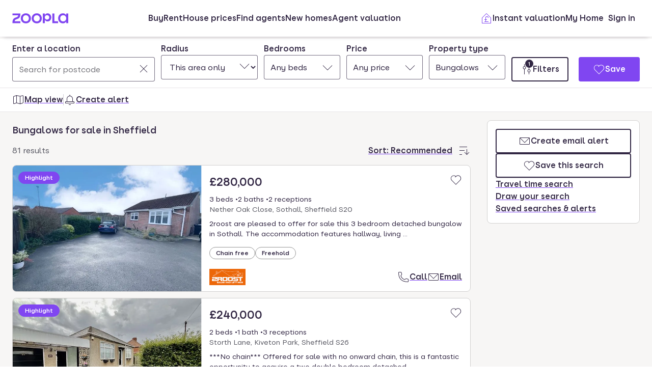

--- FILE ---
content_type: text/html; charset=utf-8
request_url: https://www.zoopla.co.uk/for-sale/bungalows/sheffield/
body_size: 51921
content:
<!DOCTYPE html><html lang="en-GB" class="no-js"><head><meta charSet="utf-8"/><link rel="preconnect" href="https://st.zoocdn.com" crossorigin=""/><link rel="preconnect" href="https://lid.zoocdn.com"/><meta name="viewport" content="width=device-width, initial-scale=1"/><link rel="preload" as="image" href="https://st.zoocdn.com/zoopla_static_agent_logo_(348595).png"/><link rel="preload" as="image" href="https://st.zoocdn.com/zoopla_static_agent_logo_(676335).png"/><link rel="preload" as="image" href="https://st.zoocdn.com/zoopla_static_agent_logo_(756513).png"/><link rel="stylesheet" href="https://cdn.prod.zoopla.co.uk/_next/static/css/5e2818776bfab65b.css" data-precedence="next"/><link rel="stylesheet" href="https://cdn.prod.zoopla.co.uk/_next/static/css/81835ecc13468908.css" data-precedence="next"/><link rel="stylesheet" href="https://cdn.prod.zoopla.co.uk/_next/static/css/b8254edc179a5441.css" data-precedence="next"/><link rel="stylesheet" href="https://cdn.prod.zoopla.co.uk/_next/static/css/d89895a99d9e87b5.css" data-precedence="next"/><link rel="stylesheet" href="https://cdn.prod.zoopla.co.uk/_next/static/css/7bcfcd9a34b35236.css" data-precedence="next"/><link rel="stylesheet" href="https://cdn.prod.zoopla.co.uk/_next/static/css/63db969f0597a2b6.css" data-precedence="next"/><link rel="stylesheet" href="https://cdn.prod.zoopla.co.uk/_next/static/css/8b880e9464865056.css" data-precedence="next"/><link rel="stylesheet" href="https://cdn.prod.zoopla.co.uk/_next/static/css/97bb39cc9e27cd5b.css" data-precedence="next"/><link rel="stylesheet" href="https://cdn.prod.zoopla.co.uk/_next/static/css/5dc95bb51fc505f2.css" data-precedence="next"/><link rel="stylesheet" href="https://cdn.prod.zoopla.co.uk/_next/static/css/5bbaa3887c3d209f.css" data-precedence="next"/><link rel="stylesheet" href="https://cdn.prod.zoopla.co.uk/_next/static/css/46de1e8b66701e5c.css" data-precedence="next"/><link rel="stylesheet" href="https://cdn.prod.zoopla.co.uk/_next/static/css/c9746711db88fc3f.css" data-precedence="next"/><link rel="stylesheet" href="https://cdn.prod.zoopla.co.uk/_next/static/css/dc8e164490f1dc74.css" data-precedence="next"/><link rel="stylesheet" href="https://cdn.prod.zoopla.co.uk/_next/static/css/3b29f7c2fddc8ed3.css" data-precedence="next"/><link rel="stylesheet" href="https://cdn.prod.zoopla.co.uk/_next/static/css/18ac2463fbb8c909.css" data-precedence="next"/><link rel="stylesheet" href="https://cdn.prod.zoopla.co.uk/_next/static/css/13865bd7272398a4.css" data-precedence="next"/><link rel="stylesheet" href="https://cdn.prod.zoopla.co.uk/_next/static/css/1db89092ff3d3f5f.css" data-precedence="next"/><link rel="stylesheet" href="https://cdn.prod.zoopla.co.uk/_next/static/css/739b424d70dc1b8f.css" data-precedence="next"/><link rel="stylesheet" href="https://cdn.prod.zoopla.co.uk/_next/static/css/94506b0b84271395.css" data-precedence="next"/><link rel="stylesheet" href="https://cdn.prod.zoopla.co.uk/_next/static/css/06edddb5e4f0fe5b.css" data-precedence="next"/><link rel="stylesheet" href="https://cdn.prod.zoopla.co.uk/_next/static/css/ccd998968e49e473.css" data-precedence="next"/><link rel="stylesheet" href="https://cdn.prod.zoopla.co.uk/_next/static/css/b0bf95f05a5581d2.css" data-precedence="next"/><link rel="stylesheet" href="https://cdn.prod.zoopla.co.uk/_next/static/css/1fbae1b4a45b5dea.css" data-precedence="next"/><link rel="stylesheet" href="https://cdn.prod.zoopla.co.uk/_next/static/css/8ba09d3773af5424.css" data-precedence="next"/><link rel="stylesheet" href="https://cdn.prod.zoopla.co.uk/_next/static/css/69dc7acfe2274cef.css" data-precedence="next"/><link rel="stylesheet" href="https://cdn.prod.zoopla.co.uk/_next/static/css/26e7edb53851043e.css" data-precedence="next"/><link rel="stylesheet" href="https://cdn.prod.zoopla.co.uk/_next/static/css/e1585e74c151341f.css" data-precedence="next"/><link rel="stylesheet" href="https://cdn.prod.zoopla.co.uk/_next/static/css/55c2ad2a7d0c4fa3.css" data-precedence="next"/><link rel="stylesheet" href="https://cdn.prod.zoopla.co.uk/_next/static/css/7426a729cc04914a.css" data-precedence="next"/><link rel="stylesheet" href="https://cdn.prod.zoopla.co.uk/_next/static/css/9ba126f8feba8cc9.css" data-precedence="next"/><link rel="stylesheet" href="https://cdn.prod.zoopla.co.uk/_next/static/css/888b086b55c5c19e.css" data-precedence="next"/><link rel="stylesheet" href="https://cdn.prod.zoopla.co.uk/_next/static/css/5586c5fc6cf3f1b5.css" data-precedence="next"/><link rel="stylesheet" href="https://cdn.prod.zoopla.co.uk/_next/static/css/825ee6750e8f71a0.css" data-precedence="next"/><link rel="stylesheet" href="https://cdn.prod.zoopla.co.uk/_next/static/css/3d1cc2d15078307a.css" data-precedence="next"/><link rel="stylesheet" href="https://cdn.prod.zoopla.co.uk/_next/static/css/87332c0c7dae01c8.css" data-precedence="next"/><link rel="stylesheet" href="https://cdn.prod.zoopla.co.uk/_next/static/css/c9402e900df04a40.css" data-precedence="next"/><link rel="stylesheet" href="https://cdn.prod.zoopla.co.uk/_next/static/css/63666dd25560d623.css" data-precedence="next"/><link rel="stylesheet" href="https://cdn.prod.zoopla.co.uk/_next/static/css/9cff72b2aee5c91e.css" data-precedence="next"/><link rel="stylesheet" href="https://cdn.prod.zoopla.co.uk/_next/static/css/0ebcd6d3a8e667b4.css" data-precedence="next"/><link rel="stylesheet" href="https://cdn.prod.zoopla.co.uk/_next/static/css/3b06945383fc324f.css" data-precedence="next"/><link rel="stylesheet" href="https://cdn.prod.zoopla.co.uk/_next/static/css/b30b09d4b1803e1c.css" data-precedence="next"/><link rel="stylesheet" href="https://cdn.prod.zoopla.co.uk/_next/static/css/7545d1ed9b94e471.css" data-precedence="next"/><link rel="stylesheet" href="https://cdn.prod.zoopla.co.uk/_next/static/css/10b39f52da554cee.css" data-precedence="next"/><link rel="stylesheet" href="https://cdn.prod.zoopla.co.uk/_next/static/css/497de307e0e9d4e4.css" data-precedence="next"/><link rel="stylesheet" href="https://cdn.prod.zoopla.co.uk/_next/static/css/b24ce6629a7b1943.css" data-precedence="next"/><link rel="stylesheet" href="https://cdn.prod.zoopla.co.uk/_next/static/css/77014b57e7aa7347.css" data-precedence="next"/><link rel="stylesheet" href="https://cdn.prod.zoopla.co.uk/_next/static/css/f33028f2e88da5c8.css" data-precedence="next"/><link rel="stylesheet" href="https://cdn.prod.zoopla.co.uk/_next/static/css/edd5abeb054eb539.css" data-precedence="next"/><link rel="stylesheet" href="https://cdn.prod.zoopla.co.uk/_next/static/css/f5380a2d95fb59aa.css" data-precedence="next"/><link rel="stylesheet" href="https://cdn.prod.zoopla.co.uk/_next/static/css/602900c181c70ea3.css" data-precedence="next"/><link rel="stylesheet" href="https://cdn.prod.zoopla.co.uk/_next/static/css/6996ac57a2328a68.css" data-precedence="next"/><link rel="stylesheet" href="https://cdn.prod.zoopla.co.uk/_next/static/css/0cd6cc1fa37c829a.css" data-precedence="next"/><link rel="preload" as="script" fetchPriority="low" href="https://cdn.prod.zoopla.co.uk/_next/static/chunks/webpack-292c7a87962113d7.js"/><script src="https://cdn.prod.zoopla.co.uk/_next/static/chunks/87c73c54-d604108a471bf186.js" async=""></script><script src="https://cdn.prod.zoopla.co.uk/_next/static/chunks/72074-69cea019d9895ddb.js" async=""></script><script src="https://cdn.prod.zoopla.co.uk/_next/static/chunks/main-app-e32367288cd3bd07.js" async=""></script><script src="https://cdn.prod.zoopla.co.uk/_next/static/chunks/58510-1395d8a8881cdc83.js" async=""></script><script src="https://cdn.prod.zoopla.co.uk/_next/static/chunks/76218-3b07bbdf487220f0.js" async=""></script><script src="https://cdn.prod.zoopla.co.uk/_next/static/chunks/21901-b7d9a7fb28f1092c.js" async=""></script><script src="https://cdn.prod.zoopla.co.uk/_next/static/chunks/79789-862edbf272db5b95.js" async=""></script><script src="https://cdn.prod.zoopla.co.uk/_next/static/chunks/21415-daf028d5ff6ce1fb.js" async=""></script><script src="https://cdn.prod.zoopla.co.uk/_next/static/chunks/96387-571e60f0655306be.js" async=""></script><script src="https://cdn.prod.zoopla.co.uk/_next/static/chunks/3939-999fa5df7ba0e675.js" async=""></script><script src="https://cdn.prod.zoopla.co.uk/_next/static/chunks/36116-918aa0b2072170f3.js" async=""></script><script src="https://cdn.prod.zoopla.co.uk/_next/static/chunks/30186-c2bb7057c1e515b3.js" async=""></script><script src="https://cdn.prod.zoopla.co.uk/_next/static/chunks/89453-ba5f81c657a3c546.js" async=""></script><script src="https://cdn.prod.zoopla.co.uk/_next/static/chunks/57202-aeeca4011df0f22c.js" async=""></script><script src="https://cdn.prod.zoopla.co.uk/_next/static/chunks/24248-70ea2a11c112d01d.js" async=""></script><script src="https://cdn.prod.zoopla.co.uk/_next/static/chunks/3629-92c0d6517927d0f3.js" async=""></script><script src="https://cdn.prod.zoopla.co.uk/_next/static/chunks/63956-cc38e1c987b67057.js" async=""></script><script src="https://cdn.prod.zoopla.co.uk/_next/static/chunks/87960-e5c1bd82d358b1b6.js" async=""></script><script src="https://cdn.prod.zoopla.co.uk/_next/static/chunks/11571-7fd03e8c73610afe.js" async=""></script><script src="https://cdn.prod.zoopla.co.uk/_next/static/chunks/14251-1bac32333fc9f518.js" async=""></script><script src="https://cdn.prod.zoopla.co.uk/_next/static/chunks/8020-1d28d07b46104585.js" async=""></script><script src="https://cdn.prod.zoopla.co.uk/_next/static/chunks/46641-9cbba7da111ee4ff.js" async=""></script><script src="https://cdn.prod.zoopla.co.uk/_next/static/chunks/app/(site)/(lsrp)/for-sale/%5B...search-path%5D/page-8d3a6827093ae43e.js" async=""></script><script src="https://cdn.prod.zoopla.co.uk/_next/static/chunks/117-4a6e501c377b316c.js" async=""></script><script src="https://cdn.prod.zoopla.co.uk/_next/static/chunks/13958-9f3d3f25c5a4295e.js" async=""></script><script src="https://cdn.prod.zoopla.co.uk/_next/static/chunks/app/layout-a472629af93a7d27.js" async=""></script><script src="https://cdn.prod.zoopla.co.uk/_next/static/chunks/619-628dd94451dd5723.js" async=""></script><script src="https://cdn.prod.zoopla.co.uk/_next/static/chunks/app/error-c51e3da6ff3a145d.js" async=""></script><script src="https://cdn.prod.zoopla.co.uk/_next/static/chunks/63969-f5accced943ee5b6.js" async=""></script><script src="https://cdn.prod.zoopla.co.uk/_next/static/chunks/41151-bf13e38b07fa6eb1.js" async=""></script><script src="https://cdn.prod.zoopla.co.uk/_next/static/chunks/23754-eb1d9a187b4ca351.js" async=""></script><script src="https://cdn.prod.zoopla.co.uk/_next/static/chunks/16895-dc49d14c67323e58.js" async=""></script><script src="https://cdn.prod.zoopla.co.uk/_next/static/chunks/87060-a22935d156ac6be6.js" async=""></script><script src="https://cdn.prod.zoopla.co.uk/_next/static/chunks/74037-05ac18f4737916a9.js" async=""></script><script src="https://cdn.prod.zoopla.co.uk/_next/static/chunks/1171-1b14552a225f8010.js" async=""></script><script src="https://cdn.prod.zoopla.co.uk/_next/static/chunks/50320-a8cf71d8b1525df8.js" async=""></script><script src="https://cdn.prod.zoopla.co.uk/_next/static/chunks/28297-19c095cd40225638.js" async=""></script><script src="https://cdn.prod.zoopla.co.uk/_next/static/chunks/93700-8838a1381c3ab3f3.js" async=""></script><script src="https://cdn.prod.zoopla.co.uk/_next/static/chunks/77255-822f9dcfa374ae03.js" async=""></script><script src="https://cdn.prod.zoopla.co.uk/_next/static/chunks/55681-96e90270319c419f.js" async=""></script><script src="https://cdn.prod.zoopla.co.uk/_next/static/chunks/app/(site)/page-3aa47cc9608f37fe.js" async=""></script><script src="https://cdn.prod.zoopla.co.uk/_next/static/chunks/31424-f2a13d56358b33cf.js" async=""></script><script src="https://cdn.prod.zoopla.co.uk/_next/static/chunks/9554-324c1e22331f62c2.js" async=""></script><script src="https://cdn.prod.zoopla.co.uk/_next/static/chunks/2683-252f757d73b0bebd.js" async=""></script><script src="https://cdn.prod.zoopla.co.uk/_next/static/chunks/75331-f9ced8c962e215dc.js" async=""></script><script src="https://cdn.prod.zoopla.co.uk/_next/static/chunks/app/(web-view)/layout-60eea9dacaa84f6f.js" async=""></script><script src="https://cdn.prod.zoopla.co.uk/_next/static/chunks/app/(site)/(lsrp)/error-12c3ee8d61af3cf2.js" async=""></script><script src="https://cdn.prod.zoopla.co.uk/_next/static/chunks/24837-e0fae7e2d56c826a.js" async=""></script><script src="https://cdn.prod.zoopla.co.uk/_next/static/chunks/89037-c7b4fdaacb991d50.js" async=""></script><script src="https://cdn.prod.zoopla.co.uk/_next/static/chunks/73143-8bd61665dccd0518.js" async=""></script><script src="https://cdn.prod.zoopla.co.uk/_next/static/chunks/64614-be4f2416a57b0a12.js" async=""></script><script src="https://cdn.prod.zoopla.co.uk/_next/static/chunks/app/(site)/(lsrp)/for-sale/%5B...search-path%5D/layout-959a367d057abc95.js" async=""></script><script id="script-cmp-wrapper" data-testid="script-cmp-wrapper" src="https://cdn.prod.zoopla.co.uk/scripts/zoopla-consent-management-platform-3.5.8.min.js" async=""></script><link rel="preload" href="https://cdn.prod.zoopla.co.uk/_next/static/images/error-image-0ced4d6629ee288d84fced41600e94a9.svg" as="image"/><link rel="preload" href="https://cdn.prod.zoopla.co.uk/_next/static/css/424a9c05cc1f8c3e.css" as="style"/><link rel="preload" href="https://web.cmp.usercentrics.eu/ui/loader.js" as="script"/><link rel="preload" href="https://cdn.prod.zoopla.co.uk/svgs/sprite-6caafffbc3ecf8c902150660197f3586a89b315d20ac52549de9c9c118426646.svg" as="fetch" crossorigin=""/><link rel="preload" as="image" imageSrcSet="https://lid.zoocdn.com/645/430/1e4b6f2b9345c8f02e35d16154d6b24440bdcf3d.jpg:p 645w, https://lid.zoocdn.com/354/255/1e4b6f2b9345c8f02e35d16154d6b24440bdcf3d.jpg:p 354w" imageSizes="(min-width: 1141px) 440px, (min-width: 769px) 50vw, 100vw"/><link rel="preload" as="image" imageSrcSet="https://lid.zoocdn.com/645/430/f1265907ac6886d50fac1054751c6320697d13ae.jpg:p 645w, https://lid.zoocdn.com/354/255/f1265907ac6886d50fac1054751c6320697d13ae.jpg:p 354w" imageSizes="170px"/><link rel="preload" as="image" imageSrcSet="https://lid.zoocdn.com/645/430/012bbc3513b7a9d909f7dfda044e4ae89772ab29.jpg:p 645w, https://lid.zoocdn.com/354/255/012bbc3513b7a9d909f7dfda044e4ae89772ab29.jpg:p 354w" imageSizes="170px"/><link rel="preload" as="image" imageSrcSet="https://lid.zoocdn.com/645/430/b0f0e972edf907668babb85e9194e8af1dfc41f0.jpg:p 645w, https://lid.zoocdn.com/354/255/b0f0e972edf907668babb85e9194e8af1dfc41f0.jpg:p 354w" imageSizes="170px"/><meta name="google" content="nositelinkssearchbox"/><meta name="theme-color" content="#ffffff"/><script id="polyfills" type="text/javascript">!function(){function e(e){var n=document.createElement("script");n.setAttribute("type","text/javascript"),n.setAttribute("src","/polyfills/"+e),document.head.appendChild(n)}"undefined"!=typeof window&&("randomUUID"in crypto==!1&&e("cryptoRandomUUIDPolyfill.min.js"),"IntersectionObserver"in window==!1&&e("intersectionObserver.min.js"),"ResizeObserver"in window==!1&&e("resizeObserver.min.js"),"AbortController"in window==!1&&e("abortController.min.js"))}();</script><script id="script-initial-logged-in-css-hint" data-testid="script-initial-logged-in-css-hint" type="text/javascript">(function(){try { if(document.cookie.indexOf('active_session=') !== -1 && document.cookie.indexOf('active_session=anon') === -1) document.getElementsByTagName('html')[0].classList.add('logged-in') } catch {} })()</script><script id="script-tcf-stub" data-testid="script-tcf-stub" type="text/javascript">function _typeof(e){return _typeof="function"==typeof Symbol&&"symbol"==typeof Symbol.iterator?function(e){return typeof e}:function(e){return e&&"function"==typeof Symbol&&e.constructor===Symbol&&e!==Symbol.prototype?"symbol":typeof e},_typeof(e)}!function(){var e=function(){var e,t,o="__tcfapiLocator",n=[],r=window,a=r;for(;a;){try{if(a.frames[o]){e=a;break}}catch(e){}if(a===r.top)break;a=a.parent}e||(!function e(){var t=r.document,n=!!r.frames[o];if(!n)if(t.body){var a=t.createElement("iframe");a.style.cssText="display:none",a.name=o,t.body.appendChild(a)}else setTimeout(e,5);return!n}(),r.__tcfapi=function(){for(var e=arguments.length,o=new Array(e),r=0;r<e;r++)o[r]=arguments[r];if(!o.length)return n;"setGdprApplies"===o[0]?o.length>3&&2===parseInt(o[1],10)&&"boolean"==typeof o[3]&&(t=o[3],"function"==typeof o[2]&&o[2]("set",!0)):"ping"===o[0]?"function"==typeof o[2]&&o[2]({gdprApplies:t,cmpLoaded:!1,cmpStatus:"stub"}):n.push(o)},r.addEventListener("message",(function(e){var t="string"==typeof e.data,o={};if(t)try{o=JSON.parse(e.data)}catch(e){}else o=e.data;var n="object"===_typeof(o)&&null!==o?o.__tcfapiCall:null;n&&window.__tcfapi(n.command,n.version,(function(o,r){var a={__tcfapiReturn:{returnValue:o,success:r,callId:n.callId}};e&&e.source&&e.source.postMessage&&e.source.postMessage(t?JSON.stringify(a):a,"*")}),n.parameter)}),!1))};"undefined"!=typeof module?module.exports=e:e()}();</script><script id="script-cookie-consent-state-global" data-testid="script-cookie-consent-state-global" type="text/javascript">function consentCookieState(){var n,e,t,o;function c(n){return n.consentGiven}function s(n){return"boolean"==typeof n&&!0===n}try{return t="cookie_consents",n=(o=document.cookie.match("(^|[^;]+)\\s*"+t+"\\s*=\\s*([^;]+)"))?o.pop():"",(e=JSON.parse(n||"{}")).content.consents.length>=1&&!!e.content.consents[0].categories.map(c).every(s)}catch(n){return false}}</script><script id="script-data-layer-init" data-testid="script-data-layer-init" type="text/javascript">window.dataLayer = window.dataLayer || [];</script><script id="script-segment-init" data-testid="script-segment-init" type="text/javascript">function _createForOfIteratorHelper(e,t){var n="undefined"!=typeof Symbol&&e[Symbol.iterator]||e["@@iterator"];if(!n){if(Array.isArray(e)||(n=_unsupportedIterableToArray(e))||t&&e&&"number"==typeof e.length){n&&(e=n);var r=0,o=function(){};return{s:o,n:function(){return r>=e.length?{done:!0}:{done:!1,value:e[r++]}},e:function(e){throw e},f:o}}throw new TypeError("Invalid attempt to iterate non-iterable instance.\nIn order to be iterable, non-array objects must have a [Symbol.iterator]() method.")}var a,i=!0,d=!1;return{s:function(){n=n.call(e)},n:function(){var e=n.next();return i=e.done,e},e:function(e){d=!0,a=e},f:function(){try{i||null==n.return||n.return()}finally{if(d)throw a}}}}function _unsupportedIterableToArray(e,t){if(e){if("string"==typeof e)return _arrayLikeToArray(e,t);var n={}.toString.call(e).slice(8,-1);return"Object"===n&&e.constructor&&(n=e.constructor.name),"Map"===n||"Set"===n?Array.from(e):"Arguments"===n||/^(?:Ui|I)nt(?:8|16|32)(?:Clamped)?Array$/.test(n)?_arrayLikeToArray(e,t):void 0}}function _arrayLikeToArray(e,t){(null==t||t>e.length)&&(t=e.length);for(var n=0,r=Array(t);n<t;n++)r[n]=e[n];return r}!function(){function e(e){var t=document.cookie.match("(^|;) ?"+e+"=([^;]*)(;|$)");return t?t[2]:null}var t=String("production"),n=e("ajs_anonymous_id"),r=e("internalZooplaUser"),o=localStorage.getItem("rs_batch_override"),a="www.zoopla.co.uk"===window.location.hostname;function i(){"use strict";window.RudderSnippetVersion="3.0.10";var e="rudderanalytics";window[e]||(window[e]=[]);var i=window[e];if(Array.isArray(i))if(!0===i.snippetExecuted&&window.console&&console.error)console.error("RudderStack JavaScript SDK snippet included more than once.");else{i.snippetExecuted=!0,window.rudderAnalyticsBuildType="legacy";for(var d=["setDefaultInstanceKey","load","ready","page","track","identify","alias","group","reset","setAnonymousId","startSession","endSession","consent"],c=0;c<d.length;c++){var l=d[c];i[l]=function(t){return function(){var n;Array.isArray(window[e])?i.push([t].concat(Array.prototype.slice.call(arguments))):null===(n=window[e][t])||void 0===n||n.apply(window[e],arguments)}}(l)}try{new Function('return import("")'),window.rudderAnalyticsBuildType="modern"}catch(e){}var u=document.head||document.getElementsByTagName("head")[0],s=document.body||document.getElementsByTagName("body")[0];window.rudderAnalyticsAddScript=function(e,t,n){var r=document.createElement("script");r.src=e,r.setAttribute("data-loader","RS_JS_SDK"),t&&n&&r.setAttribute(t,n),r.async=!0,u?u.insertBefore(r,u.firstChild):s.insertBefore(r,s.firstChild)},window.rudderAnalyticsMount=function(){"undefined"==typeof globalThis&&(Object.defineProperty(Object.prototype,"__globalThis_magic__",{get:function(){return this},configurable:!0}),__globalThis_magic__.globalThis=__globalThis_magic__,delete Object.prototype.__globalThis_magic__),window.rudderAnalyticsAddScript("".concat("https://cdn.rudderlabs.com/v3","/").concat(window.rudderAnalyticsBuildType,"/").concat("rsa.min.js"),"data-rsa-write-key","2YnphdwwyKJYZQQtgYCbX6X2WMQ")},"undefined"==typeof Promise||"undefined"==typeof globalThis?window.rudderAnalyticsAddScript("https://polyfill-fastly.io/v3/polyfill.min.js?version=3.111.0&features=Symbol%2CPromise&callback=rudderAnalyticsMount"):window.rudderAnalyticsMount(),window.rudderanalytics.load("2YnphdwwyKJYZQQtgYCbX6X2WMQ","https://zooplageochfen.dataplane.rudderstack.com",{useBeacon:o||a&&!r,beaconQueueOptions:{maxItems:10,flushQueueInterval:6e5}}),window.rudderanalytics.setAnonymousId(n)}window.rudderanalytics.ready((function(){!function(e,n,r,o,a){e[o]=e[o]||[],e[o].push({"gtm.start":(new Date).getTime(),event:"gtm.js"});var i=n.getElementsByTagName(r)[0],d=n.createElement(r);d.async=!0;var c="https://www.googletagmanager.com/gtm.js?id=GTM-WNFR4ZC"+("production"!==t?"&gtm_auth=-TzeqloxGzmLcNu8WP6-uQ&gtm_preview=env-2&gtm_cookies_win=x":"");d.src=c,i.parentNode&&i.parentNode.insertBefore(d,i)}(window,document,"script","dataLayer")}))}!function(){var e=document.cookie.split(";").map((function(e){return e.trim()})).filter((function(e){return e.startsWith("".concat("cookie_consents","="))}));if(0!==e.length){var t,n=null,r=null,o=_createForOfIteratorHelper(e);try{for(o.s();!(t=o.n()).done;){var a=t.value,i=decodeURIComponent(a.split("=")[1]||"");try{var d,c,l=JSON.parse(i),u=null==l||null===(d=l.content)||void 0===d||null===(d=d.consents)||void 0===d?void 0:d[0],s=null!=u&&u.date?new Date(u.date):null;if(s&&(!r||s>r))r=s,n=null===(c=l.content)||void 0===c?void 0:c.consentSelected}catch(e){continue}}}catch(e){o.e(e)}finally{o.f()}return n}}()?window.addEventListener("ConsentSelected",(function(){i()})):i()}();</script><script src="https://cdn.prod.zoopla.co.uk/_next/static/chunks/polyfills-42372ed130431b0a.js" noModule=""></script></head><body><div hidden=""><!--$?--><template id="B:0"></template><!--/$--></div><div id="svg-sprite" style="display:none"></div><!--$--><!--/$--><!--$--><!--/$--><!--$!--><template data-dgst="BAILOUT_TO_CLIENT_SIDE_RENDERING"></template><!--/$--><header class="lib_header__WS5uN"><div class="lib_inner__XoqDp"><div data-testid="header"><div class="Header_container__1VW2d"><div class="Header_skipToContent___u5WF"><a aria-live="polite" class="_1co9d006 _1co9d008 _1co9d00e _1co9d00m _1co9d000 _1co9d001 fjlmpi8 fjlmpid" href="#main-content"><div class="_1co9d00q _1co9d00s"><div>Skip to main content</div></div></a></div><nav class="Header_nav__gXm3M" aria-label="main"><div class="Header_logoContainer__wseij"><div class="Header_logoBox__5wLF9"><a href="/" aria-label="Zoopla&#x27;s Homepage" data-testid="zoopla-logo"><svg width="110" height="20" viewBox="0 0 110 20" fill="none" xmlns="http://www.w3.org/2000/svg" aria-hidden="true" role="presentation"><g xmlns="http://www.w3.org/2000/svg"><path class="ZooplaLogo_logoFill___eGsW" d="M100.02 16.06c-3.27 0-5.82-2.28-5.82-6.06 0-3.68 2.41-6.09 5.82-6.09 3.6 0 5.98 2.63 5.98 6.12a5.76 5.76 0 0 1-5.98 6.03ZM78.7 19.44h11.29v-3.57h-7.3V.56h-4v18.88ZM68.29 12.5a4.18 4.18 0 0 1-4.35-4.37 4.22 4.22 0 0 1 4.35-4.37c2.55 0 4.42 1.72 4.42 4.37 0 2.66-1.87 4.37-4.42 4.37Zm-8.34 6.95h4v-6.76a5.94 5.94 0 0 0 5.5 3.36c3.93 0 7.23-3.25 7.23-7.92S73.38.18 69.44.18c-2.41 0-4.4 1.2-5.5 3.36v-3h-4v18.9Zm-11.78-3.32c-3.33 0-5.93-2.4-5.93-6.07 0-3.7 2.6-6.2 5.93-6.2 3.33 0 5.87 2.5 5.87 6.2 0 3.68-2.54 6.07-5.87 6.07Zm.03 3.7c5.71 0 9.87-3.97 9.87-9.77 0-5.79-4.16-9.87-9.87-9.87-5.72 0-9.96 4.08-9.96 9.87 0 5.8 4.24 9.77 9.96 9.77Zm-21.44-3.7c-3.32 0-5.9-2.4-5.9-6.07 0-3.7 2.58-6.2 5.9-6.2 3.33 0 5.9 2.5 5.9 6.2 0 3.68-2.57 6.07-5.9 6.07Zm.03 3.7c5.71 0 9.87-3.97 9.87-9.77 0-5.79-4.16-9.87-9.87-9.87-5.71 0-9.95 4.08-9.95 9.87 0 5.8 4.24 9.77 9.95 9.77ZM.48 19.44h15.5v-3.57H4.77c.1-2.81 2.12-3.56 4.4-4.34 3.13-1.07 6.76-2.44 6.76-9.55V.56H.53V4.1h11.16c-.1 2.65-2.07 3.35-4.3 4.1C4.24 9.28.49 10.64.49 18v1.44Zm98.82.38a7.53 7.53 0 0 0 6.7-3.65v3.27h4V.56h-4V3.8A7.51 7.51 0 0 0 99.3.18c-5 0-9.12 4.1-9.12 9.82 0 5.72 4.13 9.82 9.12 9.82Z"></path></g></svg></a></div></div><div class="Header_menuContainer__4dDmL"><div class="Header_menuWrapper__4wxhD"><div><button class="Header_navButton__8_AB9" aria-label="Open Menu" data-testid="header-mobile-hamburger" data-state="closed"><svg class="gc3eg50 gc3eg52 gc3eg55"><use href="#menu-medium"></use></svg><span class="fjlmpic">Menu</span></button><dialog class="nr9shlc nr9shlj nr9shlr nr9shlt" aria-labelledby="hidden-dialog-title-_R_4pjd5slb_"></dialog></div></div><div class="Header_linksContainer__DlP1g"><ul class="Header_linkList__ElR1d fjlmpi8"><li data-testid="header-menu0"><span><a href="/for-sale/" class="_14z2bvi0 _14z2bvi3 _14z2bvi5 _14z2bvi7 _14z2bvi9">Buy</a></span></li><li data-testid="header-menu1"><span><a href="/to-rent/" class="_14z2bvi0 _14z2bvi3 _14z2bvi5 _14z2bvi7 _14z2bvi9">Rent</a></span></li><li data-testid="header-menu2"><span><a href="/house-prices/" class="_14z2bvi0 _14z2bvi3 _14z2bvi5 _14z2bvi7 _14z2bvi9">House prices</a></span></li><li data-testid="header-menu3"><span><a href="/find-agents/" class="_14z2bvi0 _14z2bvi3 _14z2bvi5 _14z2bvi7 _14z2bvi9">Find agents</a></span></li><li data-testid="header-menu4"><span><a href="/new-homes/" class="_14z2bvi0 _14z2bvi3 _14z2bvi5 _14z2bvi7 _14z2bvi9">New homes</a></span></li><li data-testid="header-menu5"><span><a href="/valuation/" class="_14z2bvi0 _14z2bvi3 _14z2bvi5 _14z2bvi7 _14z2bvi9">Agent valuation</a></span></li></ul></div></div><div class="" style="grid-area:headerright"><div class="ikxlt81a ikxlt81l ikxlt886"><ul class="Header_actionList__mRXFh fjlmpic"><li><a href="/home-values/" class="_14z2bvi0 _14z2bvi3 _14z2bvi4 _14z2bvi5 _14z2bvi7 _14z2bvi9 _14z2bvia _14z2bvid"><span aria-hidden="true" class="_14z2bvie"><svg aria-hidden="true" role="presentation" style="fill:var(--colors-brandPrimary)" class="gc3eg50 gc3eg52"><use href="#property-management-medium"></use></svg></span>Valuation</a></li><li class="Header_actionListItem__KBmQZ"><a href="/my-home/" class="_14z2bvi0 _14z2bvi3 _14z2bvi4 _14z2bvi5 _14z2bvi7 _14z2bvi9 _14z2bvia _14z2bvid"><span aria-hidden="true" class="_14z2bvie"><svg aria-hidden="true" role="presentation" class="gc3eg50 gc3eg52 gc3eg56"><use href="#home-medium"></use></svg></span>My Home</a></li><li class="Header_actionListItem__KBmQZ"><span><!--$--><div class="ikxlt82 ikxlt81a ikxlt882"><svg xmlns="http://www.w3.org/2000/svg" width="24" height="24" viewBox="0 0 100 100" aria-label="Loading account state"><circle cx="50" cy="50" r="30" stroke-width="8" fill="none" class="_1306vop1"></circle><circle cx="50" cy="50" r="30" stroke-linecap="round" stroke-width="8" fill="none" class="_1306vop2"></circle></svg></div><!--/$--></span></li></ul></div><div class="ikxlt81i ikxlt81d ikxlt886"><ul class="Header_linkList__ElR1d fjlmpi8"><li class="Header_menuItem__JfKY8"><a class="_14z2bvi0 _14z2bvi3 _14z2bvi4 _14z2bvi5 _14z2bvi7 _14z2bvi9" href="/home-values/"><span aria-hidden="true" class="_14z2bvie"><svg aria-hidden="true" role="presentation" style="fill:var(--colors-brandPrimary)" class="gc3eg50 gc3eg52"><use href="#property-management-medium"></use></svg></span>Instant valuation</a></li><li class="Header_menuItem__JfKY8"><a href="/my-home/" class="_14z2bvi0 _14z2bvi3 _14z2bvi5 _14z2bvi7 _14z2bvi9">My Home</a></li><li class="Header_menuItem__JfKY8"><span><!--$--><a href="/signin/?return_url=%2Ffor-sale%2Fbungalows%2Fsheffield%2F" class="_14z2bvi0 _14z2bvi3 _14z2bvi5 _14z2bvi7 _14z2bvi9"><span class="Header_dynamicLabel__2nja_ Header_mountedLoggedOut__bPlol"><span class="Header_dynamicLabelText__P_c_4 Header_account__6UCaw" aria-hidden="true">Account</span><span class="Header_dynamicLabelText__P_c_4 Header_signIn__RCmtI">Sign in</span></span></a><!--/$--></span></li></ul></div></div></nav></div></div></div></header><main id="main-content" class="lib_main__yQh_X"><div class="SearchPage_searchPageWrapper__8qQP_"><div class="lib_content__WjzKg"><div class="lib_inner__XoqDp"><div style="display:none" id="svg-critical-sprite"><svg><symbol id="bathroom-medium"><path d="M5.5 3A2.5 2.5 0 0 0 3 5.5V13h19v5.5c0 .83-.67 1.5-1.5 1.5H20v2h-1v-2H5v2H4v-2h-.5A1.5 1.5 0 0 1 2 18.5v-13A3.5 3.5 0 0 1 5.5 2H10v3h3v1H6V5h3V3zM3 14v4.5c0 .28.22.5.5.5h17a.5.5 0 0 0 .5-.5V14zm3-4V8h1v2zm3-2v2h1V8zm3 0v2h1V8z" /></symbol><symbol id="bedroom-medium"><path d="M3 2v8h15.5a3.5 3.5 0 0 1 3.5 3.5v5c0 .83-.67 1.5-1.5 1.5H20v2h-1v-2H5v2H4v-2h-.5A1.5 1.5 0 0 1 2 18.5V2zm0 12v4.5c0 .28.22.5.5.5h17a.5.5 0 0 0 .5-.5V14zm17.95-1a2.5 2.5 0 0 0-2.45-2H10v2zM9 13v-2H3v2z" /></symbol><symbol id="chevron-down-medium"><path d="m2.65 7.85.7-.7L12 15.79l8.65-8.64.7.7L12 17.21z" /></symbol><symbol id="email-medium"><path d="m3.7 6 8.3 8.3L20.3 6zm17.3.7-9 9-9-9v10.8c0 .28.22.5.5.5h17a.5.5 0 0 0 .5-.5zM2 6.5C2 5.67 2.67 5 3.5 5h17c.83 0 1.5.67 1.5 1.5v11c0 .83-.67 1.5-1.5 1.5h-17A1.5 1.5 0 0 1 2 17.5z" /></symbol><symbol id="filters-medium"><path d="M7 6.04V2h1v4.04a3 3 0 0 1 0 5.92V22H7V11.96a3 3 0 0 1 0-5.92m9 6V2h1v10.04a3 3 0 0 1 0 5.92V22h-1v-4.04a3 3 0 0 1 0-5.92M7.5 7a2 2 0 1 0 0 4 2 2 0 0 0 0-4m9 6a2 2 0 1 0 0 4 2 2 0 0 0 0-4" /></symbol><symbol id="living-room-medium"><path d="M4 3.5C4 2.67 4.67 2 5.5 2h13c.83 0 1.5.67 1.5 1.5V8h.5c.83 0 1.5.67 1.5 1.5v9a1.5 1.5 0 0 1-1.06 1.43V22h-1v-2H4v2H3v-2.09c-.58-.2-1-.76-1-1.41v-9C2 8.67 2.67 8 3.5 8H4zM5 8h.5C6.33 8 7 8.67 7 9.5V13h10V9.5c0-.83.67-1.5 1.5-1.5h.5V3.5a.5.5 0 0 0-.5-.5h-13a.5.5 0 0 0-.5.5zM3.5 19h17a.5.5 0 0 0 .5-.5v-9a.5.5 0 0 0-.5-.5h-2a.5.5 0 0 0-.5.5V14H6V9.5a.5.5 0 0 0-.5-.5h-2a.5.5 0 0 0-.5.5v9c0 .28.22.5.5.5" /></symbol><symbol id="save-medium"><path d="m4.24 12.78.33.33.42.41.36.35L12 20.54l6.86-6.86.16-.16.41-.4.34-.33a5 5 0 0 0-7.08-7.07v.01l-1.86 1.65-.66-.74 1.09-.97a5 5 0 0 0-7.02 7.12M12 5a6 6 0 0 0-8.46 8.5l.75.74L12 21.94l7.72-7.72.75-.72A6 6 0 0 0 12 4.98" /></symbol><symbol id="star-rate-filled-small"><path d="m8 .88 1.67 5.13c.06.21.26.35.47.35h5.4l-4.37 3.17a.5.5 0 0 0-.18.56l1.67 5.13-4.37-3.17a.5.5 0 0 0-.58 0l-4.37 3.17 1.67-5.13a.5.5 0 0 0-.18-.56L.46 6.36h5.4A.5.5 0 0 0 6.33 6z" /></symbol><symbol id="home-medium"><path d="M10.94 2.85a1.5 1.5 0 0 1 2.12 0l7.5 7.5q.43.45.44 1.06V22h-6v-7.5a.5.5 0 0 0-.5-.5h-5a.5.5 0 0 0-.5.5V22H3V11.41c0-.4.16-.78.44-1.06zm1.41.71a.5.5 0 0 0-.7 0l-7.5 7.5a.5.5 0 0 0-.15.35V21h4v-6.5c0-.83.67-1.5 1.5-1.5h5c.83 0 1.5.67 1.5 1.5V21h4v-9.59a.5.5 0 0 0-.15-.35z" /></symbol><symbol id="menu-medium"><path d="M22 5H2V4h20zm0 7.5H2v-1h20zm0 7.5H2v-1h20z" /></symbol><symbol id="user-medium"><path d="M14 10V9a2 2 0 1 0-4 0v1a2 2 0 1 0 4 0m-2-4a3 3 0 0 0-3 3v1a3 3 0 1 0 6 0V9a3 3 0 0 0-3-3" /><path d="M12 3a9 9 0 0 0-6 15.7v-.2a4.5 4.5 0 0 1 4.5-4.5h3a4.5 4.5 0 0 1 4.5 4.5v.2A9 9 0 0 0 12 3m5 16.48v-.98a3.5 3.5 0 0 0-3.5-3.5h-3A3.5 3.5 0 0 0 7 18.5v.98a9 9 0 0 0 10 0M2 12a10 10 0 1 1 20 0 10 10 0 0 1-20 0" /></symbol></svg></div><div class="ikxlt81"><div></div><div class="_1qluqnk15"><div role="region" aria-label="Search bar" class="SearchBar_searchBarBase__UvH_D SearchBar_searchBarLsrp___EGtz undefined"><div class="SearchBar_searchBarInputLocationStyles__0Mxx5 "><div class="InputCombobox_styledWrapper__q6avt"><div class="InputCombobox_styledWrapper__q6avt" role="combobox" aria-controls="input-location-options" aria-haspopup="listbox" aria-owns="input-location-options" aria-expanded="false"><div class="azdbss7"><div class="ikxlt83a"><label class="azdbss0 fjlmpi8 fjlmpid" for="autosuggest-input">Enter a location</label></div><div class="azdbss9"><div class="ikxlt8ai ikxlt81a ikxlt8c6"><div class="azdbss6 fjlmpi8"><input class="_1xvvvlo0 fjlmpi8" aria-label="Enter a location" placeholder="Search for postcode" aria-autocomplete="list" spellCheck="false" autoComplete="off" type="text" id="autosuggest-input" name="autosuggest-input"/></div></div></div></div><div class="InputCombobox_iconButton__Szf36"><button aria-label="Clear" data-testid="autosuggest-clear" class="v5ylzz1 v5ylzz4 v5ylzz9" value="Clear"><div class="v5ylzz0" aria-hidden="true"><svg aria-hidden="true" role="presentation" class="gc3eg50 gc3eg52 gc3eg56"><use href="#close-medium"></use></svg></div></button></div></div><div id="instructions" class="InputCombobox_visuallyHiddenItem__KEgxk">Use up and down arrow keys to navigate. Press Enter key to select.</div><div id="results-count" role="status" aria-atomic="true" class="InputCombobox_visuallyHiddenItem__KEgxk">0 results found </div><div id="selected-item" role="status" aria-atomic="true" class="InputCombobox_visuallyHiddenItem__KEgxk"></div><div><ul class="InputCombobox_list__fMH5H InputCombobox_visuallyHidden__EeMm7" role="listbox" id="input-location-options" aria-describedby="instructions results-count selected-item"></ul></div></div></div><div class="SearchBar_searchBarDistanceStyles__IVixP _1qluqnkw _1qluqnkx"><div class="_1qluqnk0"><label class="_1qluqnk1 fjlmpi8" for="radius">Radius</label><select class="_1qluqnk3 fjlmpi8" id="radius" name="radius"><option value="0">This area only</option><option value="0.25">+ 0.25 miles</option><option value="0.5">+ 0.5 miles</option><option value="1">+ 1 miles</option><option value="3">+ 3 miles</option><option value="5">+ 5 miles</option><option value="10">+ 10 miles</option><option value="15">+ 15 miles</option><option value="20">+ 20 miles</option><option value="30">+ 30 miles</option><option value="40">+ 40 miles</option></select><div class="_1qluqnk2"><svg class="gc3eg50 gc3eg52 gc3eg55"><use href="#chevron-down-medium"></use></svg></div></div></div><div class="SearchBar_searchBarBedroomsStyles__Ow0Cr _1qluqnkw _1qluqnky"><div class="kyj9m80 ikxlt81a ikxlt8w ikxlt87u ikxlt88m ikxlt815"><label for="select-group-bedrooms" class="_1vj8iz90 fjlmpi8">Bedrooms</label><button id="select-group-bedrooms" class="kyj9m85" aria-expanded="false"><span class="kyj9m86">Any beds</span><div class="kyj9m87" aria-hidden="true"><svg class="gc3eg50 gc3eg52 gc3eg55"><use href="#chevron-down-medium"></use></svg></div></button><div class="kyj9m88 kyj9m8a kyj9m8b"></div></div></div><div class="SearchBar_searchBarPriceRangeStyles__3IVvU _1qluqnkw _1qluqnky"><div class="kyj9m80 ikxlt81a ikxlt8w ikxlt87u ikxlt88m ikxlt815"><label for="select-group-price" class="_1vj8iz90 fjlmpi8">Price</label><button id="select-group-price" class="kyj9m85" aria-expanded="false"><span class="kyj9m86">Any price</span><div class="kyj9m87" aria-hidden="true"><svg class="gc3eg50 gc3eg52 gc3eg55"><use href="#chevron-down-medium"></use></svg></div></button><div class="kyj9m88 kyj9m8a kyj9m8b"></div></div></div><div class="SearchBar_searchBarPropertyTypeStyles__q6jRv _1qluqnkw _1qluqnky"><div class="kyj9m80 ikxlt81a ikxlt8w ikxlt87u ikxlt88m ikxlt815"><label for="select-group-property-type" class="_1vj8iz90 fjlmpi8">Property type</label><button id="select-group-property-type" class="kyj9m85" aria-expanded="false"><span class="kyj9m86">Bungalows</span><div class="kyj9m87" aria-hidden="true"><svg class="gc3eg50 gc3eg52 gc3eg55"><use href="#chevron-down-medium"></use></svg></div></button><div class="kyj9m88 kyj9m8a kyj9m8b"></div></div></div><div class="SearchBar_searchBarFiltersButtonStyles__qamjw _1qluqnkt _1qluqnku"><div class="ikxlt815"><button aria-live="polite" class="_1co9d006 _1co9d009 _1co9d00e _1co9d00m _1co9d000 _1co9d002 fjlmpi8 fjlmpid" data-loading="false"><div class="_1co9d00q _1co9d00s"><div aria-hidden="true" class="_1co9d00t"><svg class="gc3eg50 gc3eg52 gc3eg56"><use href="#filters-medium"></use></svg></div><div>Filters</div></div></button><div class="FilterIndicator_filterIndicator__BQKS2 fjlmpic"><span>1</span></div></div><dialog class="nr9shlc nr9shlk nr9shlq nr9shlt" aria-labelledby="dialog-title-_R_18cpiv5ubsd5slb_"></dialog></div><div class="SearchBar_searchBarSaveStyles__elWoM _1qluqnkw _1qluqnkx _1qluqnkt _1qluqnku"><button aria-live="polite" class="_1co9d006 _1co9d007 _1co9d008 _1co9d00e _1co9d00m _1co9d000 _1co9d001 fjlmpi8 fjlmpid" data-loading="false" aria-label="Save the search"><div class="_1co9d00q _1co9d00s"><div aria-hidden="true" class="_1co9d00t"><svg class="gc3eg50 gc3eg52 gc3eg56"><use href="#save-medium"></use></svg></div><div>Save</div></div></button></div></div><!--$!--><template data-dgst="BAILOUT_TO_CLIENT_SIDE_RENDERING"></template><!--/$--><div class="_1qluqnk17"><a aria-live="polite" class="_1co9d006 _1co9d00a _1co9d00e _1co9d00m _1co9d000 _1co9d003 fjlmpi8 fjlmpid" data-testid="map-view-link" href="/for-sale/map/bungalows/sheffield/?map_app=false" rel="nofollow"><div class="_1co9d00q _1co9d00s"><div aria-hidden="true" class="_1co9d00t"><svg class="gc3eg50 gc3eg52 gc3eg56"><use href="#map-medium"></use></svg></div><div>Map view</div></div></a><div class="_3myub40 _3myub42"></div><button aria-live="polite" class="_1co9d006 _1co9d00a _1co9d00e _1co9d00m _1co9d000 _1co9d003 fjlmpi8 fjlmpid" data-loading="false"><div class="_1co9d00q _1co9d00s"><div aria-hidden="true" class="_1co9d00t"><svg class="gc3eg50 gc3eg52 gc3eg56"><use href="#alert-medium"></use></svg></div><div>Create alert</div></div></button></div><dialog class="nr9shlc nr9shle nr9shlp nr9shlt" aria-labelledby="dialog-title-_R_3cpiv5ubsd5slb_"></dialog><dialog class="nr9shlc nr9shle nr9shlp nr9shlt" aria-labelledby="dialog-title-_R_5cpiv5ubsd5slb_"></dialog></div><dialog class="nr9shlc nr9shld nr9shlq nr9shlt" aria-labelledby="dialog-title-_R_1av9iv5ubsd5slb_"></dialog><script>(self.__next_s=self.__next_s||[]).push([0,{"type":"application/ld+json","children":"{\"@context\":\"https://schema.org\",\"@graph\":[{\"alternateName\":\"Zoopla Property Search\",\"@context\":\"https://schema.org\",\"url\":\"https://www.zoopla.co.uk/\",\"name\":\"Zoopla\",\"@type\":\"WebSite\"},{\"@context\":\"https://schema.org\",\"@type\":\"BreadcrumbList\",\"itemListElement\":[{\"@type\":\"ListItem\",\"position\":1,\"name\":\"Zoopla\",\"item\":\"https://www.zoopla.co.uk/\"},{\"@type\":\"ListItem\",\"position\":2,\"name\":\"For sale\",\"item\":\"https://www.zoopla.co.uk/for-sale/\"},{\"@type\":\"ListItem\",\"position\":3,\"name\":\"South Yorkshire\",\"item\":\"https://www.zoopla.co.uk/for-sale/bungalows/south-yorkshire/\"},{\"@type\":\"ListItem\",\"position\":4,\"name\":\"Sheffield houses for sale\",\"item\":\"https://www.zoopla.co.uk/for-sale/bungalows/sheffield/\"}]},{\"@context\":\"https://schema.org\",\"@type\":\"SearchResultsPage\",\"url\":\"https://www.zoopla.co.uk/for-sale/bungalows/sheffield/\",\"mainEntity\":{\"@type\":\"ItemList\",\"numberOfItems\":28,\"itemListElement\":[{\"@type\":\"ListItem\",\"position\":1,\"item\":{\"@type\":\"Product\",\"name\":\"3 bed bungalow for sale\",\"description\":\"Guide price £425,000-£435,000 A remarkably well presented three bedroom, two bathroom, detached bungalow that boasts three reception rooms and ...\",\"url\":\"https://www.zoopla.co.uk/for-sale/details/72255020/\",\"offers\":{\"@type\":\"Offer\",\"price\":\"425000\",\"priceCurrency\":\"GBP\"},\"image\":\"https://lid.zoocdn.com/645/430/1e4b6f2b9345c8f02e35d16154d6b24440bdcf3d.jpg\"}},{\"@type\":\"ListItem\",\"position\":2,\"item\":{\"@type\":\"Product\",\"name\":\"3 bed detached bungalow for sale\",\"description\":\"The Fieldings is an outstanding three-bedroom detached bungalow set in half an acre of grounds in the sought-after village of Ridgeway.\",\"url\":\"https://www.zoopla.co.uk/for-sale/details/72249581/\",\"offers\":{\"@type\":\"Offer\",\"price\":\"699950\",\"priceCurrency\":\"GBP\"},\"image\":\"https://lid.zoocdn.com/645/430/24a3958882243feede57641830083a7317f3f299.jpg\"}},{\"@type\":\"ListItem\",\"position\":3,\"item\":{\"@type\":\"Product\",\"name\":\"2 bed bungalow for sale\",\"description\":\" Guide Price £275,000 - £300,000 Located on a quiet, tree-lined road in the highly sought-after suburb of Beauchief is this spacious two-bedroom ...\",\"url\":\"https://www.zoopla.co.uk/for-sale/details/72228177/\",\"offers\":{\"@type\":\"Offer\",\"price\":\"275000\",\"priceCurrency\":\"GBP\"},\"image\":\"https://lid.zoocdn.com/645/430/378d2bf1e205d68f471102afba4007f3d09ee7b3.jpg\"}},{\"@type\":\"ListItem\",\"position\":4,\"item\":{\"@type\":\"Product\",\"name\":\"5 bed bungalow for sale\",\"description\":\" Guide Price £750,000 - £775,000 Occupying a generous corner plot in a highly sought after residential area is a 5 bedroom plus study / further ...\",\"url\":\"https://www.zoopla.co.uk/for-sale/details/72210221/\",\"offers\":{\"@type\":\"Offer\",\"price\":\"750000\",\"priceCurrency\":\"GBP\"},\"image\":\"https://lid.zoocdn.com/645/430/c18961cef597d89aa1ee1dd5f6932a9198d5f23f.jpg\"}},{\"@type\":\"ListItem\",\"position\":5,\"item\":{\"@type\":\"Product\",\"name\":\"2 bed semi-detached bungalow for sale\",\"description\":\" Realistically priced reflecting the need for general upgrading of fittings, this two bedroomed semi detached bungalow forms part of a small ...\",\"url\":\"https://www.zoopla.co.uk/for-sale/details/72203617/\",\"offers\":{\"@type\":\"Offer\",\"price\":\"160000\",\"priceCurrency\":\"GBP\"},\"image\":\"https://lid.zoocdn.com/645/430/5708292914e83652b7bbb25117e7ef9b6b0a158e.jpg\"}},{\"@type\":\"ListItem\",\"position\":6,\"item\":{\"@type\":\"Product\",\"name\":\"2 bed detached bungalow for sale\",\"description\":\" ** guide price £240,000 - £250,000 ** chain free! A fantastic opportunity to purchase this two-bedroom detached bungalow, situated in a highly ...\",\"url\":\"https://www.zoopla.co.uk/for-sale/details/72196290/\",\"offers\":{\"@type\":\"Offer\",\"price\":\"240000\",\"priceCurrency\":\"GBP\"},\"image\":\"https://lid.zoocdn.com/645/430/74e2ab221a22ad9fb50df64dc978fd56cee15cef.jpg\"}},{\"@type\":\"ListItem\",\"position\":7,\"item\":{\"@type\":\"Product\",\"name\":\"3 bed detached bungalow for sale\",\"description\":\"Welcome to this stunning detached dormer bungalow located in the charming town of Stocksbridge, offering the perfect blend of modern living and ...\",\"url\":\"https://www.zoopla.co.uk/for-sale/details/72193348/\",\"offers\":{\"@type\":\"Offer\",\"price\":\"375000\",\"priceCurrency\":\"GBP\"},\"image\":\"https://lid.zoocdn.com/645/430/2fdbd95dd9042e1b08f3db9d30e13c3c420d0c54.jpg\"}},{\"@type\":\"ListItem\",\"position\":8,\"item\":{\"@type\":\"Product\",\"name\":\"3 bed bungalow for sale\",\"description\":\"*cash buyers only* A deceptively spacious and attractively presented 3 bedroom detached bungalow which enjoys an enviable position on this quiet ...\",\"url\":\"https://www.zoopla.co.uk/for-sale/details/71324481/\",\"offers\":{\"@type\":\"Offer\",\"price\":\"350000\",\"priceCurrency\":\"GBP\"},\"image\":\"https://lid.zoocdn.com/645/430/851df54cacaf012aac24f29310aeb5409acd9c03.jpg\"}},{\"@type\":\"ListItem\",\"position\":9,\"item\":{\"@type\":\"Product\",\"name\":\"3 bed bungalow for sale\",\"description\":\"Occupying an enviable corner plot position, this superb three-bedroom detached bungalow is offered to the market with no upward chain and presents ...\",\"url\":\"https://www.zoopla.co.uk/for-sale/details/72165565/\",\"offers\":{\"@type\":\"Offer\",\"price\":\"280000\",\"priceCurrency\":\"GBP\"},\"image\":\"https://lid.zoocdn.com/645/430/8b5db7b45a19530e33ccdd76e3f6b7a071daea1e.jpg\"}},{\"@type\":\"ListItem\",\"position\":10,\"item\":{\"@type\":\"Product\",\"name\":\"2 bed bungalow for sale\",\"description\":\"Stunning Modern Detached Bungalow with Spectacular Views – A True Gem! Asking price £280,000 Step inside this immaculate, beautifully presented ...\",\"url\":\"https://www.zoopla.co.uk/for-sale/details/71203531/\",\"offers\":{\"@type\":\"Offer\",\"price\":\"280000\",\"priceCurrency\":\"GBP\"},\"image\":\"https://lid.zoocdn.com/645/430/ab6aa362a9265391b52f3f7ca6caec46e83f35b9.jpg\"}},{\"@type\":\"ListItem\",\"position\":11,\"item\":{\"@type\":\"Product\",\"name\":\"3 bed bungalow for sale\",\"description\":\"2roost are pleased to offer for sale this 3 bedroom detached bungalow in Sothall. The accommodation features hallway, living room, high gloss ...\",\"url\":\"https://www.zoopla.co.uk/for-sale/details/72163027/\",\"offers\":{\"@type\":\"Offer\",\"price\":\"280000\",\"priceCurrency\":\"GBP\"},\"image\":\"https://lid.zoocdn.com/645/430/f1265907ac6886d50fac1054751c6320697d13ae.jpg\"}},{\"@type\":\"ListItem\",\"position\":12,\"item\":{\"@type\":\"Product\",\"name\":\"3 bed bungalow for sale\",\"description\":\"Guide Price £325,000 - £350,000. A Unique Three Bedroom Detached Bungalow on a Generous Private Plot. Occupying an enviable position on a ...\",\"url\":\"https://www.zoopla.co.uk/for-sale/details/72148778/\",\"offers\":{\"@type\":\"Offer\",\"price\":\"325000\",\"priceCurrency\":\"GBP\"},\"image\":\"https://lid.zoocdn.com/645/430/4a3a07038af33461512b12c36824078fcbaf2461.jpg\"}},{\"@type\":\"ListItem\",\"position\":13,\"item\":{\"@type\":\"Product\",\"name\":\"2 bed bungalow for sale\",\"description\":\"Available! Your Next Chapter Starts Here Charming 2-Bedroom Detached Bungalow in a Desirable Setting with Garage, Driveway & Private Garden Homes ...\",\"url\":\"https://www.zoopla.co.uk/for-sale/details/71016022/\",\"offers\":{\"@type\":\"Offer\",\"price\":\"230000\",\"priceCurrency\":\"GBP\"},\"image\":\"https://lid.zoocdn.com/645/430/8b35bc41db57cb1de72b0d63b4ab934754b1f50d.jpg\"}},{\"@type\":\"ListItem\",\"position\":14,\"item\":{\"@type\":\"Product\",\"name\":\"2 bed semi-detached bungalow for sale\",\"description\":\"A well looked after, two bedroom semi detached bungalow, located on a regular bus route, features a spacious lounge, kitchen diner, shower room, ...\",\"url\":\"https://www.zoopla.co.uk/for-sale/details/72136039/\",\"offers\":{\"@type\":\"Offer\",\"price\":\"180000\",\"priceCurrency\":\"GBP\"},\"image\":\"https://lid.zoocdn.com/645/430/deecff19a67ac8e82b0ea0cadbff4fa0d1e893cb.jpg\"}},{\"@type\":\"ListItem\",\"position\":15,\"item\":{\"@type\":\"Product\",\"name\":\"3 bed bungalow for sale\",\"description\":\"Guide Price £325,000 - £350,000 A fantastic opportunity has arisen to purchase this superb two bedroom detached bungalow, set within beautifully ...\",\"url\":\"https://www.zoopla.co.uk/for-sale/details/72126676/\",\"offers\":{\"@type\":\"Offer\",\"price\":\"325000\",\"priceCurrency\":\"GBP\"},\"image\":\"https://lid.zoocdn.com/645/430/cf4545b8a4f0c1b9d3c823f67eb31f5b0b5398a8.jpg\"}},{\"@type\":\"ListItem\",\"position\":16,\"item\":{\"@type\":\"Product\",\"name\":\"3 bed detached bungalow for sale\",\"description\":\" On a quiet cul-de-sac in bradway sits this immaculately presented 2/3 bedroom detached bungalow, which has been looked after and cared for by the ...\",\"url\":\"https://www.zoopla.co.uk/for-sale/details/70288761/\",\"offers\":{\"@type\":\"Offer\",\"price\":\"495000\",\"priceCurrency\":\"GBP\"},\"image\":\"https://lid.zoocdn.com/645/430/a374e3800eb598395ab3a1329e62d10a2fc10f94.jpg\"}},{\"@type\":\"ListItem\",\"position\":17,\"item\":{\"@type\":\"Product\",\"name\":\"2 bed detached bungalow for sale\",\"description\":\"Ideal for downsizers, this two-bedroom bungalow offers a spacious living room, kitchen, bathroom, garage, and gardens. Bedroom two opens to a ...\",\"url\":\"https://www.zoopla.co.uk/for-sale/details/72104207/\",\"offers\":{\"@type\":\"Offer\",\"price\":\"240000\",\"priceCurrency\":\"GBP\"},\"image\":\"https://lid.zoocdn.com/645/430/cbdbe57b52aa1c6e40ce96e68536fa91af45f1fa.jpg\"}},{\"@type\":\"ListItem\",\"position\":18,\"item\":{\"@type\":\"Product\",\"name\":\"2 bed detached bungalow for sale\",\"description\":\" Guide price £295,000-£305,000 ** freehold ** Enjoying fabulous rear views and situated in this cul-de-sac position is this effectively extended, ...\",\"url\":\"https://www.zoopla.co.uk/for-sale/details/67229160/\",\"offers\":{\"@type\":\"Offer\",\"price\":\"295000\",\"priceCurrency\":\"GBP\"},\"image\":\"https://lid.zoocdn.com/645/430/b3feeee50326149c2d86f5a21aa8f8ad7da3e6ad.jpg\"}},{\"@type\":\"ListItem\",\"position\":19,\"item\":{\"@type\":\"Product\",\"name\":\"3 bed detached bungalow for sale\",\"description\":\" A fantastic opportunity to purchase this three bedroom detached bungalow which is situated on a cul-de-sac in a quiet location and accessed via a ...\",\"url\":\"https://www.zoopla.co.uk/for-sale/details/68789438/\",\"offers\":{\"@type\":\"Offer\",\"price\":\"295000\",\"priceCurrency\":\"GBP\"},\"image\":\"https://lid.zoocdn.com/645/430/1bd267386af43cd195f40a8080a984c55bc1eeb9.jpg\"}},{\"@type\":\"ListItem\",\"position\":20,\"item\":{\"@type\":\"Product\",\"name\":\"3 bed bungalow for sale\",\"description\":\"Only by viewing can you truly appreciate the size and quality of accommodation on offer for this superb three double bedroom detached bungalow set ...\",\"url\":\"https://www.zoopla.co.uk/for-sale/details/69011440/\",\"offers\":{\"@type\":\"Offer\",\"price\":\"365000\",\"priceCurrency\":\"GBP\"},\"image\":\"https://lid.zoocdn.com/645/430/7088d0574f4c2cad55752eb2bc698354d231288b.jpg\"}},{\"@type\":\"ListItem\",\"position\":21,\"item\":{\"@type\":\"Product\",\"name\":\"2 bed semi-detached bungalow for sale\",\"description\":\"This Chain free, Semi-detached Bungalow is on the outskirts of Sheffield within driving distance of the city centre. It comes with a beautiful ...\",\"url\":\"https://www.zoopla.co.uk/for-sale/details/69114140/\",\"offers\":{\"@type\":\"Offer\",\"price\":\"185000\",\"priceCurrency\":\"GBP\"},\"image\":\"https://lid.zoocdn.com/645/430/e2c9dc3f7f35a7001bdc00c287f3d7105228d140.jpg\"}},{\"@type\":\"ListItem\",\"position\":22,\"item\":{\"@type\":\"Product\",\"name\":\"3 bed detached bungalow for sale\",\"description\":\" Bell & Co Estates is delighted to present this spacious three-bedroom detached bungalow, located in the sought-after residential area of ...\",\"url\":\"https://www.zoopla.co.uk/for-sale/details/69465598/\",\"offers\":{\"@type\":\"Offer\",\"price\":\"230000\",\"priceCurrency\":\"GBP\"},\"image\":\"https://lid.zoocdn.com/645/430/f20f3d07e4813ee90235b691ba685c0804dc0f87.jpg\"}},{\"@type\":\"ListItem\",\"position\":23,\"item\":{\"@type\":\"Product\",\"name\":\"4 bed detached bungalow for sale\",\"description\":\"** offers over £250,000 ** **no chain** This superb, generously sized four bedroom detached bungalow is ideally situated on a large corner plot, ...\",\"url\":\"https://www.zoopla.co.uk/for-sale/details/69501914/\",\"offers\":{\"@type\":\"Offer\",\"price\":\"250000\",\"priceCurrency\":\"GBP\"},\"image\":\"https://lid.zoocdn.com/645/430/969d561af49d1996f9b2901ac212c3b40090a9f9.jpg\"}},{\"@type\":\"ListItem\",\"position\":24,\"item\":{\"@type\":\"Product\",\"name\":\"2 bed detached bungalow for sale\",\"description\":\" Bell & Co Estates are delighted to present this extended two-bedroom detached bungalow, a hidden gem, nestled in a quiet cul-de-sac in the highly ...\",\"url\":\"https://www.zoopla.co.uk/for-sale/details/69793593/\",\"offers\":{\"@type\":\"Offer\",\"price\":\"315000\",\"priceCurrency\":\"GBP\"},\"image\":\"https://lid.zoocdn.com/645/430/212563059605f8bb1c2fabd3fe5f2e8915f7977b.jpg\"}},{\"@type\":\"ListItem\",\"position\":25,\"item\":{\"@type\":\"Product\",\"name\":\"3 bed bungalow for sale\",\"description\":\"|| guide price £220,000-£230,000 || freehold || A beautifully maintained three bedroom, two bathroom detached bungalow offering spacious ...\",\"url\":\"https://www.zoopla.co.uk/for-sale/details/69816899/\",\"offers\":{\"@type\":\"Offer\",\"price\":\"220000\",\"priceCurrency\":\"GBP\"},\"image\":\"https://lid.zoocdn.com/645/430/9975c455d289a028a3e30efe0c9db4617f88f3c8.jpg\"}},{\"@type\":\"ListItem\",\"position\":26,\"item\":{\"@type\":\"Product\",\"name\":\"3 bed bungalow for sale\",\"description\":\"2roost are pleased to offer for sale this 3 bedroom detached bungalow in Sothall. The accommodation features hallway, living room, high gloss ...\",\"url\":\"https://www.zoopla.co.uk/for-sale/details/72163027/\",\"offers\":{\"@type\":\"Offer\",\"price\":\"280000\",\"priceCurrency\":\"GBP\"},\"image\":\"https://lid.zoocdn.com/645/430/f1265907ac6886d50fac1054751c6320697d13ae.jpg\"}},{\"@type\":\"ListItem\",\"position\":27,\"item\":{\"@type\":\"Product\",\"name\":\"2 bed bungalow for sale\",\"description\":\"***No chain*** Offered for sale with no onward chain, this is a fantastic opportunity to acquire a two double bedroom detached bungalow, set on a ...\",\"url\":\"https://www.zoopla.co.uk/for-sale/details/71259618/\",\"offers\":{\"@type\":\"Offer\",\"price\":\"240000\",\"priceCurrency\":\"GBP\"},\"image\":\"https://lid.zoocdn.com/645/430/012bbc3513b7a9d909f7dfda044e4ae89772ab29.jpg\"}},{\"@type\":\"ListItem\",\"position\":28,\"item\":{\"@type\":\"Product\",\"name\":\"2 bed bungalow for sale\",\"description\":\"** oiro £160,000 ** ***no chain***. Nestled in the village of Woodhouse, this 2-bedroom semi-detached bungalow is a hidden gem. The bungalow's ...\",\"url\":\"https://www.zoopla.co.uk/for-sale/details/71158126/\",\"offers\":{\"@type\":\"Offer\",\"price\":\"160000\",\"priceCurrency\":\"GBP\"},\"image\":\"https://lid.zoocdn.com/645/430/b0f0e972edf907668babb85e9194e8af1dfc41f0.jpg\"}}]}}]}","id":"lsrp-schema"}])</script><div class="_1447rx90"><div class="_1447rx91"><section class="_1447rx93" data-testid="search-content"><div class="_11nlkat0" data-testid="search-results-header-control"><h1 class="_11nlkat1 fjlmpi5" data-testid="results-title">Bungalows for sale in Sheffield</h1></div><div class="_1c20rz91"><dialog class="nr9shlc nr9shle nr9shlp nr9shlt" aria-labelledby="dialog-title-_R_2cnav9iv5ubsd5slb_"></dialog><div class="_18zgx8t4"><div class="_18zgx8t1"><div class="giz45u0 giz45u2" aria-disabled="false"><label for="results_sort" class="giz45u4">Sort: <!-- -->Recommended</label><select class="giz45u3" name="results_sort" id="results_sort"><option value="recommended" selected="">Recommended</option><option value="newest_listings">Most recent</option><option value="highest_price">Highest price</option><option value="lowest_price">Lowest price</option><option value="most_reduced">Most reduced</option></select><div class="giz45u5"><svg class="gc3eg50 gc3eg52 gc3eg55"><use href="#sort-order-ascending-medium"></use></svg></div></div></div><p class="_18zgx8t2 fjlmpi8" data-testid="total-results">81 results</p></div><div class="dkr2t81" data-testid="regular-listings"><div><div id="listing_72163027" class="dkr2t86"><div class="_19tyedx0"><div class="_1cfz6d09 _1cfz6d0a fjlmpi5"><div class="layout-media_layoutMediaWrapper__H_8iS"><div class="ikxlt8bu ikxlt8c6"><div class="_1lw0o5cd"><ul class="_1ial65f1"><li><div class="_6zgk9i0 _6zgk9i1 fjlmpib" style="background-color:var(--colors-brandPrimary);border-color:var(--colors-brandPrimary)"><div class="ikxlt80">Highlight</div></div></li></ul><a class="_1lw0o5c2" href="/for-sale/details/72163027/"><div class="_1lw0o5c4"><picture class="dkr2t82"><source srcSet="https://lid.zoocdn.com/645/430/f1265907ac6886d50fac1054751c6320697d13ae.jpg:p 645w, https://lid.zoocdn.com/354/255/f1265907ac6886d50fac1054751c6320697d13ae.jpg:p 354w" type="image/webp" sizes="(min-width: 1141px) 440px, (min-width: 769px) 50vw, 100vw"/><source srcSet="https://lid.zoocdn.com/645/430/f1265907ac6886d50fac1054751c6320697d13ae.jpg 645w, https://lid.zoocdn.com/354/255/f1265907ac6886d50fac1054751c6320697d13ae.jpg 354w" type="image/jpeg" sizes="(min-width: 1141px) 440px, (min-width: 769px) 50vw, 100vw"/><img class="dkr2t82" loading="eager" draggable="false" alt="Property 1 of 21. Front" fetchpriority="high"/></picture></div></a></div></div></div><div class="layout-content_layoutContentWrapper__rf4VQ"><div class="_1lw0o5cc"><div class="_1lw0o5c6"><button class="_1npckyk2 fjlmpi8" aria-label="Save this listing to your favourites"><div class="_1npckyk1"><svg class="gc3eg50 gc3eg52 gc3eg55"><use href="#save-medium"></use></svg></div></button></div><div class="ikxlt81a ikxlt87u ikxlt8bu"><div class="ikxlt83m ikxlt856 ikxlt86q ikxlt822"><a class="_1lw0o5c1" href="/for-sale/details/72163027/" data-testid="listing-card-content"><div class="t9y60f0 t9y60f1"><div class="price_priceWrapperSlim__q_6rS t9y60f3"><p class="price_priceText__TArfK fjlmpi6" data-testid="listing-price">£280,000</p></div></div><p class="amenities_amenityListSlim__HC4qV fjlmpi9"><span class="amenities_amenityItemSlim__CPhtG">3 beds</span><span class="amenities_amenityItemSlim__CPhtG">2 baths</span><span class="amenities_amenityItemSlim__CPhtG">2 receptions</span></p><address class="summary_address__Y3xS6 fjlmpi9">Nether Oak Close, Sothall, Sheffield S20</address><p class="summary_summary__jLBzE fjlmpi9">2roost are pleased to offer for sale this 3 bedroom detached bungalow in Sothall. The accommodation features hallway, living ...</p><ul class="_6150ji1"><li><div class="_6zgk9i0 _6zgk9i4 fjlmpib"><div class="ikxlt80">Chain free</div></div></li><li><div class="_6zgk9i0 _6zgk9i4 fjlmpib"><div class="ikxlt80">Freehold</div></div></li></ul></a></div><div class="_1lw0o5ca"><div class="_1lw0o5c9"><img class="_1wu0q3g1" src="https://st.zoocdn.com/zoopla_static_agent_logo_(348595).png" alt="2roost-2roots lettings group" loading="eager"/><div class="ikxlt8aa ikxlt81a"><div class="_3yhfio0"><div class="_3yhfio2 fjlmpi8"><a aria-label="Reveal agents telephone number" class="_14z2bvi0 _14z2bvi4 _14z2bvi7 _14z2bvi9"><span aria-hidden="true" class="_14z2bvie"><svg class="gc3eg50 gc3eg52 gc3eg56"><use href="#call-medium"></use></svg></span>Call</a></div></div><div class="_3yhfio1"><div class="_3yhfio2 fjlmpi8"><a href="/for-sale/details/contact/72163027/?featured=1&amp;utm_content=featured_listing" aria-label="Contact agent" class="_14z2bvi0 _14z2bvi4 _14z2bvi7 _14z2bvi9"><span aria-hidden="true" class="_14z2bvie"><svg class="gc3eg50 gc3eg52 gc3eg56"><use href="#email-medium"></use></svg></span>Email</a></div></div></div></div></div></div></div></div></div></div></div><div class="AdbridgSlot_adWrapper__Ret1q AdbridgSlot_interstitialMobile__TG_H5 AdbridgSlot_breakpointLt1140__9SEWW" style="min-height:364px;max-height:364px"><div itemScope="" itemType="https://schema.org/WPAdBlock" class="zad-slot" style="width:100%;overflow:hidden" data-adbridg-ad-class="interstitial_mobile" data-testid="zad_interstitial_mobile"></div></div></div><div><div id="listing_71259618" class="dkr2t86"><div class="_19tyedx0"><div class="_1cfz6d09 _1cfz6d0a fjlmpi5"><div class="layout-media_layoutMediaWrapper__H_8iS"><div class="ikxlt8bu ikxlt8c6"><div class="_1lw0o5cd"><ul class="_1ial65f1"><li><div class="_6zgk9i0 _6zgk9i1 fjlmpib" style="background-color:var(--colors-brandPrimary);border-color:var(--colors-brandPrimary)"><div class="ikxlt80">Highlight</div></div></li></ul><a class="_1lw0o5c2" href="/for-sale/details/71259618/"><div class="_1lw0o5c4"><picture class="dkr2t82"><source srcSet="https://lid.zoocdn.com/645/430/012bbc3513b7a9d909f7dfda044e4ae89772ab29.jpg:p 645w, https://lid.zoocdn.com/354/255/012bbc3513b7a9d909f7dfda044e4ae89772ab29.jpg:p 354w" type="image/webp" sizes="(min-width: 1141px) 440px, (min-width: 769px) 50vw, 100vw"/><source srcSet="https://lid.zoocdn.com/645/430/012bbc3513b7a9d909f7dfda044e4ae89772ab29.jpg 645w, https://lid.zoocdn.com/354/255/012bbc3513b7a9d909f7dfda044e4ae89772ab29.jpg 354w" type="image/jpeg" sizes="(min-width: 1141px) 440px, (min-width: 769px) 50vw, 100vw"/><img class="dkr2t82" loading="eager" draggable="false" alt="Property 1 of 21. Front" fetchpriority="high"/></picture></div></a></div></div></div><div class="layout-content_layoutContentWrapper__rf4VQ"><div class="_1lw0o5cc"><div class="_1lw0o5c6"><button class="_1npckyk2 fjlmpi8" aria-label="Save this listing to your favourites"><div class="_1npckyk1"><svg class="gc3eg50 gc3eg52 gc3eg55"><use href="#save-medium"></use></svg></div></button></div><div class="ikxlt81a ikxlt87u ikxlt8bu"><div class="ikxlt83m ikxlt856 ikxlt86q ikxlt822"><a class="_1lw0o5c1" href="/for-sale/details/71259618/" data-testid="listing-card-content"><div class="t9y60f0 t9y60f1"><div class="price_priceWrapperSlim__q_6rS t9y60f3"><p class="price_priceText__TArfK fjlmpi6" data-testid="listing-price">£240,000</p></div></div><p class="amenities_amenityListSlim__HC4qV fjlmpi9"><span class="amenities_amenityItemSlim__CPhtG">2 beds</span><span class="amenities_amenityItemSlim__CPhtG">1 bath</span><span class="amenities_amenityItemSlim__CPhtG">3 receptions</span></p><address class="summary_address__Y3xS6 fjlmpi9">Storth Lane, Kiveton Park, Sheffield S26</address><p class="summary_summary__jLBzE fjlmpi9">***No chain*** Offered for sale with no onward chain, this is a fantastic opportunity to acquire a two double bedroom detached ...</p><ul class="_6150ji1"><li><div class="_6zgk9i0 _6zgk9i4 fjlmpib"><div class="ikxlt80">Chain free</div></div></li><li><div class="_6zgk9i0 _6zgk9i4 fjlmpib"><div class="ikxlt80">Freehold</div></div></li><li><div class="_6zgk9i0 _6zgk9i4 fjlmpib"><div class="ikxlt80">Reduced</div></div></li></ul></a></div><div class="_1lw0o5ca"><div class="_1lw0o5c9"><img class="_1wu0q3g1" src="https://st.zoocdn.com/zoopla_static_agent_logo_(348595).png" alt="2roost-2roots lettings group" loading="eager"/><div class="ikxlt8aa ikxlt81a"><div class="_3yhfio0"><div class="_3yhfio2 fjlmpi8"><a aria-label="Reveal agents telephone number" class="_14z2bvi0 _14z2bvi4 _14z2bvi7 _14z2bvi9"><span aria-hidden="true" class="_14z2bvie"><svg class="gc3eg50 gc3eg52 gc3eg56"><use href="#call-medium"></use></svg></span>Call</a></div></div><div class="_3yhfio1"><div class="_3yhfio2 fjlmpi8"><a href="/for-sale/details/contact/71259618/?featured=1&amp;utm_content=featured_listing" aria-label="Contact agent" class="_14z2bvi0 _14z2bvi4 _14z2bvi7 _14z2bvi9"><span aria-hidden="true" class="_14z2bvie"><svg class="gc3eg50 gc3eg52 gc3eg56"><use href="#email-medium"></use></svg></span>Email</a></div></div></div></div></div></div></div></div></div></div></div></div><div><div id="listing_71158126" class="dkr2t86"><div class="_19tyedx0"><div class="_1cfz6d09 _1cfz6d0a fjlmpi5"><div class="layout-media_layoutMediaWrapper__H_8iS"><div class="ikxlt8bu ikxlt8c6"><div class="_1lw0o5cd"><ul class="_1ial65f1"><li><div class="_6zgk9i0 _6zgk9i1 fjlmpib" style="background-color:var(--colors-brandPrimary);border-color:var(--colors-brandPrimary)"><div class="ikxlt80">Highlight</div></div></li></ul><a class="_1lw0o5c2" href="/for-sale/details/71158126/"><div class="_1lw0o5c4"><picture class="dkr2t82"><source srcSet="https://lid.zoocdn.com/645/430/b0f0e972edf907668babb85e9194e8af1dfc41f0.jpg:p 645w, https://lid.zoocdn.com/354/255/b0f0e972edf907668babb85e9194e8af1dfc41f0.jpg:p 354w" type="image/webp" sizes="(min-width: 1141px) 440px, (min-width: 769px) 50vw, 100vw"/><source srcSet="https://lid.zoocdn.com/645/430/b0f0e972edf907668babb85e9194e8af1dfc41f0.jpg 645w, https://lid.zoocdn.com/354/255/b0f0e972edf907668babb85e9194e8af1dfc41f0.jpg 354w" type="image/jpeg" sizes="(min-width: 1141px) 440px, (min-width: 769px) 50vw, 100vw"/><img class="dkr2t82" loading="eager" draggable="false" alt="Property 1 of 21. Front" fetchpriority="auto"/></picture></div></a></div></div></div><div class="layout-content_layoutContentWrapper__rf4VQ"><div class="_1lw0o5cc"><div class="_1lw0o5c6"><button class="_1npckyk2 fjlmpi8" aria-label="Save this listing to your favourites"><div class="_1npckyk1"><svg class="gc3eg50 gc3eg52 gc3eg55"><use href="#save-medium"></use></svg></div></button></div><div class="ikxlt81a ikxlt87u ikxlt8bu"><div class="ikxlt83m ikxlt856 ikxlt86q ikxlt822"><a class="_1lw0o5c1" href="/for-sale/details/71158126/" data-testid="listing-card-content"><div class="t9y60f0 t9y60f2"><div class="price_priceWrapperSlim__q_6rS t9y60f3"><p class="price_priceText__TArfK fjlmpi6" data-testid="listing-price">£160,000</p><p class="price_priceTitle__lmVR9 fjlmpi8">Offers in region of</p></div></div><p class="amenities_amenityListSlim__HC4qV fjlmpi9"><span class="amenities_amenityItemSlim__CPhtG">2 beds</span><span class="amenities_amenityItemSlim__CPhtG">1 bath</span><span class="amenities_amenityItemSlim__CPhtG">2 receptions</span></p><address class="summary_address__Y3xS6 fjlmpi9">Swallow Wood Court, Sheffield S13</address><p class="summary_summary__jLBzE fjlmpi9">** oiro £160,000 ** ***no chain***. Nestled in the village of Woodhouse, this 2-bedroom semi-detached bungalow is a hidden ...</p><ul class="_6150ji1"><li><div class="_6zgk9i0 _6zgk9i4 fjlmpib"><div class="ikxlt80">Chain free</div></div></li><li><div class="_6zgk9i0 _6zgk9i4 fjlmpib"><div class="ikxlt80">Freehold</div></div></li><li><div class="_6zgk9i0 _6zgk9i4 fjlmpib"><div class="ikxlt80">Reduced</div></div></li></ul></a></div><div class="_1lw0o5ca"><div class="_1lw0o5c9"><img class="_1wu0q3g1" src="https://st.zoocdn.com/zoopla_static_agent_logo_(348595).png" alt="2roost-2roots lettings group" loading="eager"/><div class="ikxlt8aa ikxlt81a"><div class="_3yhfio0"><div class="_3yhfio2 fjlmpi8"><a aria-label="Reveal agents telephone number" class="_14z2bvi0 _14z2bvi4 _14z2bvi7 _14z2bvi9"><span aria-hidden="true" class="_14z2bvie"><svg class="gc3eg50 gc3eg52 gc3eg56"><use href="#call-medium"></use></svg></span>Call</a></div></div><div class="_3yhfio1"><div class="_3yhfio2 fjlmpi8"><a href="/for-sale/details/contact/71158126/?featured=1&amp;utm_content=featured_listing" aria-label="Contact agent" class="_14z2bvi0 _14z2bvi4 _14z2bvi7 _14z2bvi9"><span aria-hidden="true" class="_14z2bvie"><svg class="gc3eg50 gc3eg52 gc3eg56"><use href="#email-medium"></use></svg></span>Email</a></div></div></div></div></div></div></div></div></div></div></div><div class="AdbridgSlot_adWrapper__Ret1q AdbridgSlot_breakpointGt1140__jnF_N" style="min-height:364px;max-height:364px"><div itemScope="" itemType="https://schema.org/WPAdBlock" class="zad-slot" style="width:100%;overflow:hidden" data-adbridg-ad-class="interstitial_desktop" data-testid="zad_interstitial_desktop"></div></div></div><div><div id="listing_72255020" class="dkr2t86"><div class="_19tyedx0"><div class="_1cfz6d09 fjlmpi5"><div class="layout-media_layoutMediaWrapper__H_8iS"><div class="ikxlt8bu ikxlt8c6"><div class="_1lw0o5cd"><ul class="_1ial65f1"><li><div class="_6zgk9i0 _6zgk9i2 fjlmpib"><div class="ikxlt80">Just added</div></div></li></ul><a class="_1lw0o5c2" href="/for-sale/details/72255020/"><div class="_1lw0o5c4"><picture class="dkr2t82"><source srcSet="https://lid.zoocdn.com/645/430/1e4b6f2b9345c8f02e35d16154d6b24440bdcf3d.jpg:p 645w, https://lid.zoocdn.com/354/255/1e4b6f2b9345c8f02e35d16154d6b24440bdcf3d.jpg:p 354w" type="image/webp" sizes="(min-width: 1141px) 440px, (min-width: 769px) 50vw, 100vw"/><source srcSet="https://lid.zoocdn.com/645/430/1e4b6f2b9345c8f02e35d16154d6b24440bdcf3d.jpg 645w, https://lid.zoocdn.com/354/255/1e4b6f2b9345c8f02e35d16154d6b24440bdcf3d.jpg 354w" type="image/jpeg" sizes="(min-width: 1141px) 440px, (min-width: 769px) 50vw, 100vw"/><img class="dkr2t82" loading="eager" draggable="false" alt="Property 1 of 22. Picture No. 22" fetchpriority="auto"/></picture></div></a></div></div></div><div class="layout-content_layoutContentWrapper__rf4VQ"><div class="_1lw0o5cc"><div class="_1lw0o5c6"><button class="_1npckyk2 fjlmpi8" aria-label="Save this listing to your favourites"><div class="_1npckyk1"><svg class="gc3eg50 gc3eg52 gc3eg55"><use href="#save-medium"></use></svg></div></button></div><div class="ikxlt81a ikxlt87u ikxlt8bu"><div class="ikxlt83m ikxlt856 ikxlt86q ikxlt822"><a class="_1lw0o5c1" href="/for-sale/details/72255020/" data-testid="listing-card-content"><div class="t9y60f0 t9y60f2"><div class="price_priceWrapperSlim__q_6rS t9y60f3"><p class="price_priceText__TArfK fjlmpi6" data-testid="listing-price">£425,000</p><p class="price_priceTitle__lmVR9 fjlmpi8">Guide price</p></div></div><p class="amenities_amenityListSlim__HC4qV fjlmpi9"><span class="amenities_amenityItemSlim__CPhtG">3 beds</span><span class="amenities_amenityItemSlim__CPhtG">2 baths</span><span class="amenities_amenityItemSlim__CPhtG">3 receptions</span></p><address class="summary_address__Y3xS6 fjlmpi9">Manor Way, Todwick, Sheffield, South Yorkshire S26</address><p class="summary_summary__jLBzE fjlmpi9">Guide price £425,000-£435,000 A remarkably well presented three bedroom, two bathroom, detached bungalow that boasts three ...</p><ul class="_6150ji1"><li><div class="_6zgk9i0 _6zgk9i4 fjlmpib"><div class="ikxlt80">Freehold</div></div></li></ul></a></div><div class="_1lw0o5ca"><div class="_1lw0o5c9"><img class="_1wu0q3g1" src="https://st.zoocdn.com/zoopla_static_agent_logo_(676335).png" alt="Lincoln Ralph" loading="eager"/><div class="ikxlt8aa ikxlt81a"><div class="_3yhfio0"><div class="_3yhfio2 fjlmpi8"><a aria-label="Reveal agents telephone number" class="_14z2bvi0 _14z2bvi4 _14z2bvi7 _14z2bvi9"><span aria-hidden="true" class="_14z2bvie"><svg class="gc3eg50 gc3eg52 gc3eg56"><use href="#call-medium"></use></svg></span>Call</a></div></div><div class="_3yhfio1"><div class="_3yhfio2 fjlmpi8"><a href="/for-sale/details/contact/72255020/" aria-label="Contact agent" class="_14z2bvi0 _14z2bvi4 _14z2bvi7 _14z2bvi9"><span aria-hidden="true" class="_14z2bvie"><svg class="gc3eg50 gc3eg52 gc3eg56"><use href="#email-medium"></use></svg></span>Email</a></div></div></div></div></div></div></div></div></div></div></div></div><div class="v2hus50"><span class="z079hm0">Loading development carousel</span><div class="ikxlt81a ikxlt87u ikxlt892"><div class="ikxlt83 ikxlt81a ikxlt88e"><div class="v2hus51"><div class="rwnwxg1"></div></div><div class="v2hus52"><div class="rwnwxg1"></div></div></div><div class="v2hus54"><div class="rwnwxg1"></div><div class="rwnwxg1"></div><div class="rwnwxg1"></div></div><div class="ikxlt82 ikxlt8aa ikxlt81a ikxlt886"><div class="v2hus53"><div class="rwnwxg1"></div></div><div class="v2hus53"><div class="rwnwxg1"></div></div></div></div></div><div><div id="listing_72249581" class="dkr2t86"><div class="_19tyedx0"><div class="_1cfz6d09 fjlmpi5"><div class="layout-media_layoutMediaWrapper__H_8iS"><div class="ikxlt8bu ikxlt8c6"><div class="_1lw0o5cd"><ul class="_1ial65f1"><li><div class="_6zgk9i0 _6zgk9i2 fjlmpib"><div class="ikxlt80">Just added</div></div></li></ul><a class="_1lw0o5c2" href="/for-sale/details/72249581/"><div class="_1lw0o5c4"><picture class="dkr2t82"><source srcSet="https://lid.zoocdn.com/645/430/24a3958882243feede57641830083a7317f3f299.jpg:p 645w, https://lid.zoocdn.com/354/255/24a3958882243feede57641830083a7317f3f299.jpg:p 354w" type="image/webp" sizes="(min-width: 1141px) 440px, (min-width: 769px) 50vw, 100vw"/><source srcSet="https://lid.zoocdn.com/645/430/24a3958882243feede57641830083a7317f3f299.jpg 645w, https://lid.zoocdn.com/354/255/24a3958882243feede57641830083a7317f3f299.jpg 354w" type="image/jpeg" sizes="(min-width: 1141px) 440px, (min-width: 769px) 50vw, 100vw"/><img class="dkr2t82" loading="lazy" draggable="false" alt="Property 1 of 28. " fetchpriority="auto"/></picture></div></a></div></div></div><div class="layout-content_layoutContentWrapper__rf4VQ"><div class="_1lw0o5cc"><div class="_1lw0o5c6"><button class="_1npckyk2 fjlmpi8" aria-label="Save this listing to your favourites"><div class="_1npckyk1"><svg class="gc3eg50 gc3eg52 gc3eg55"><use href="#save-medium"></use></svg></div></button></div><div class="ikxlt81a ikxlt87u ikxlt8bu"><div class="ikxlt83m ikxlt856 ikxlt86q ikxlt822"><a class="_1lw0o5c1" href="/for-sale/details/72249581/" data-testid="listing-card-content"><div class="t9y60f0 t9y60f2"><div class="price_priceWrapperSlim__q_6rS t9y60f3"><p class="price_priceText__TArfK fjlmpi6" data-testid="listing-price">£699,950</p><p class="price_priceTitle__lmVR9 fjlmpi8">Offers in region of</p></div></div><p class="amenities_amenityListSlim__HC4qV fjlmpi9"><span class="amenities_amenityItemSlim__CPhtG">3 beds</span><span class="amenities_amenityItemSlim__CPhtG">3 baths</span><span class="amenities_amenityItemSlim__CPhtG">3 receptions</span><span class="amenities_amenityItemSlim__CPhtG">1834 sq. ft<!-- --> </span></p><address class="summary_address__Y3xS6 fjlmpi9">High Lane, Ridgeway S12</address><p class="summary_summary__jLBzE fjlmpi9">The Fieldings is an outstanding three-bedroom detached bungalow set in half an acre of grounds in the sought-after village of ...</p><ul class="_6150ji1"><li><div class="_6zgk9i0 _6zgk9i4 fjlmpib"><div class="ikxlt80">Chain free</div></div></li><li><div class="_6zgk9i0 _6zgk9i4 fjlmpib"><div class="ikxlt80">Freehold</div></div></li></ul></a></div><div class="_1lw0o5ca"><div class="_1lw0o5c9"><img class="_1wu0q3g1" src="https://st.zoocdn.com/zoopla_static_agent_logo_(756513).png" alt="Redbrik Estate Agents" loading="eager"/><div class="ikxlt8aa ikxlt81a"><div class="_3yhfio0"><div class="_3yhfio2 fjlmpi8"><a aria-label="Reveal agents telephone number" class="_14z2bvi0 _14z2bvi4 _14z2bvi7 _14z2bvi9"><span aria-hidden="true" class="_14z2bvie"><svg class="gc3eg50 gc3eg52 gc3eg56"><use href="#call-medium"></use></svg></span>Call</a></div></div><div class="_3yhfio1"><div class="_3yhfio2 fjlmpi8"><a href="/for-sale/details/contact/72249581/" aria-label="Contact agent" class="_14z2bvi0 _14z2bvi4 _14z2bvi7 _14z2bvi9"><span aria-hidden="true" class="_14z2bvie"><svg class="gc3eg50 gc3eg52 gc3eg56"><use href="#email-medium"></use></svg></span>Email</a></div></div></div></div></div></div></div></div></div></div></div></div><div><div id="listing_72228177" class="dkr2t86"><div class="_19tyedx0"><div class="_1cfz6d09 fjlmpi5"><div class="layout-media_layoutMediaWrapper__H_8iS"><div class="ikxlt8bu ikxlt8c6"><div class="_1lw0o5cd"><a class="_1lw0o5c2" href="/for-sale/details/72228177/"><div class="_1lw0o5c4"><picture class="dkr2t82"><source srcSet="https://lid.zoocdn.com/645/430/378d2bf1e205d68f471102afba4007f3d09ee7b3.jpg:p 645w, https://lid.zoocdn.com/354/255/378d2bf1e205d68f471102afba4007f3d09ee7b3.jpg:p 354w" type="image/webp" sizes="(min-width: 1141px) 440px, (min-width: 769px) 50vw, 100vw"/><source srcSet="https://lid.zoocdn.com/645/430/378d2bf1e205d68f471102afba4007f3d09ee7b3.jpg 645w, https://lid.zoocdn.com/354/255/378d2bf1e205d68f471102afba4007f3d09ee7b3.jpg 354w" type="image/jpeg" sizes="(min-width: 1141px) 440px, (min-width: 769px) 50vw, 100vw"/><img class="dkr2t82" loading="lazy" draggable="false" alt="Property 1 of 23. Front External" fetchpriority="auto"/></picture></div></a></div></div></div><div class="layout-content_layoutContentWrapper__rf4VQ"><div class="_1lw0o5cc"><div class="_1lw0o5c6"><button class="_1npckyk2 fjlmpi8" aria-label="Save this listing to your favourites"><div class="_1npckyk1"><svg class="gc3eg50 gc3eg52 gc3eg55"><use href="#save-medium"></use></svg></div></button></div><div class="ikxlt81a ikxlt87u ikxlt8bu"><div class="ikxlt83m ikxlt856 ikxlt86q ikxlt822"><a class="_1lw0o5c1" href="/for-sale/details/72228177/" data-testid="listing-card-content"><div class="t9y60f0 t9y60f2"><div class="price_priceWrapperSlim__q_6rS t9y60f3"><p class="price_priceText__TArfK fjlmpi6" data-testid="listing-price">£275,000</p><p class="price_priceTitle__lmVR9 fjlmpi8">Guide price</p></div></div><p class="amenities_amenityListSlim__HC4qV fjlmpi9"><span class="amenities_amenityItemSlim__CPhtG">2 beds</span><span class="amenities_amenityItemSlim__CPhtG">1 bath</span><span class="amenities_amenityItemSlim__CPhtG">2 receptions</span></p><address class="summary_address__Y3xS6 fjlmpi9">Dalewood Avenue, Beauchief, Sheffield S8</address><p class="summary_summary__jLBzE fjlmpi9"> Guide Price £275,000 - £300,000 Located on a quiet, tree-lined road in the highly sought-after suburb of Beauchief is this ...</p><div></div></a></div><div class="_1lw0o5ca"><div class="_1lw0o5c9"><img class="_1wu0q3g1" src="https://st.zoocdn.com/zoopla_static_agent_logo_(425900).png" alt="Haus" loading="lazy"/><div class="ikxlt8aa ikxlt81a"><div class="_3yhfio0"><div class="_3yhfio2 fjlmpi8"><a aria-label="Reveal agents telephone number" class="_14z2bvi0 _14z2bvi4 _14z2bvi7 _14z2bvi9"><span aria-hidden="true" class="_14z2bvie"><svg class="gc3eg50 gc3eg52 gc3eg56"><use href="#call-medium"></use></svg></span>Call</a></div></div><div class="_3yhfio1"><div class="_3yhfio2 fjlmpi8"><a href="/for-sale/details/contact/72228177/" aria-label="Contact agent" class="_14z2bvi0 _14z2bvi4 _14z2bvi7 _14z2bvi9"><span aria-hidden="true" class="_14z2bvie"><svg class="gc3eg50 gc3eg52 gc3eg56"><use href="#email-medium"></use></svg></span>Email</a></div></div></div></div></div></div></div></div></div></div></div></div><div><div id="listing_72210221" class="dkr2t86"><div class="_19tyedx0"><div class="_1cfz6d09 fjlmpi5"><div class="layout-media_layoutMediaWrapper__H_8iS"><div class="ikxlt8bu ikxlt8c6"><div class="_1lw0o5cd"><a class="_1lw0o5c2" href="/for-sale/details/72210221/"><div class="_1lw0o5c4"><picture class="dkr2t82"><source srcSet="https://lid.zoocdn.com/645/430/c18961cef597d89aa1ee1dd5f6932a9198d5f23f.jpg:p 645w, https://lid.zoocdn.com/354/255/c18961cef597d89aa1ee1dd5f6932a9198d5f23f.jpg:p 354w" type="image/webp" sizes="(min-width: 1141px) 440px, (min-width: 769px) 50vw, 100vw"/><source srcSet="https://lid.zoocdn.com/645/430/c18961cef597d89aa1ee1dd5f6932a9198d5f23f.jpg 645w, https://lid.zoocdn.com/354/255/c18961cef597d89aa1ee1dd5f6932a9198d5f23f.jpg 354w" type="image/jpeg" sizes="(min-width: 1141px) 440px, (min-width: 769px) 50vw, 100vw"/><img class="dkr2t82" loading="lazy" draggable="false" alt="Property 1 of 37. Front External" fetchpriority="auto"/></picture></div></a></div></div></div><div class="layout-content_layoutContentWrapper__rf4VQ"><div class="_1lw0o5cc"><div class="_1lw0o5c6"><button class="_1npckyk2 fjlmpi8" aria-label="Save this listing to your favourites"><div class="_1npckyk1"><svg class="gc3eg50 gc3eg52 gc3eg55"><use href="#save-medium"></use></svg></div></button></div><div class="ikxlt81a ikxlt87u ikxlt8bu"><div class="ikxlt83m ikxlt856 ikxlt86q ikxlt822"><a class="_1lw0o5c1" href="/for-sale/details/72210221/" data-testid="listing-card-content"><div class="t9y60f0 t9y60f2"><div class="price_priceWrapperSlim__q_6rS t9y60f3"><p class="price_priceText__TArfK fjlmpi6" data-testid="listing-price">£750,000</p><p class="price_priceTitle__lmVR9 fjlmpi8">Guide price</p></div></div><p class="amenities_amenityListSlim__HC4qV fjlmpi9"><span class="amenities_amenityItemSlim__CPhtG">5 beds</span><span class="amenities_amenityItemSlim__CPhtG">2 baths</span><span class="amenities_amenityItemSlim__CPhtG">3 receptions</span></p><address class="summary_address__Y3xS6 fjlmpi9">Bushey Wood Road, Dore, Sheffield S17</address><p class="summary_summary__jLBzE fjlmpi9"> Guide Price £750,000 - £775,000 Occupying a generous corner plot in a highly sought after residential area is a 5 bedroom ...</p><ul class="_6150ji1"><li><div class="_6zgk9i0 _6zgk9i4 fjlmpib"><div class="ikxlt80">Freehold</div></div></li></ul></a></div><div class="_1lw0o5ca"><div class="_1lw0o5c9"><img class="_1wu0q3g1" src="https://st.zoocdn.com/zoopla_static_agent_logo_(425900).png" alt="Haus" loading="lazy"/><div class="ikxlt8aa ikxlt81a"><div class="_3yhfio0"><div class="_3yhfio2 fjlmpi8"><a aria-label="Reveal agents telephone number" class="_14z2bvi0 _14z2bvi4 _14z2bvi7 _14z2bvi9"><span aria-hidden="true" class="_14z2bvie"><svg class="gc3eg50 gc3eg52 gc3eg56"><use href="#call-medium"></use></svg></span>Call</a></div></div><div class="_3yhfio1"><div class="_3yhfio2 fjlmpi8"><a href="/for-sale/details/contact/72210221/" aria-label="Contact agent" class="_14z2bvi0 _14z2bvi4 _14z2bvi7 _14z2bvi9"><span aria-hidden="true" class="_14z2bvie"><svg class="gc3eg50 gc3eg52 gc3eg56"><use href="#email-medium"></use></svg></span>Email</a></div></div></div></div></div></div></div></div></div></div></div><div class="AdbridgSlot_adWrapper__Ret1q AdbridgSlot_breakpointGt1140__jnF_N" style="min-height:364px;max-height:364px"><div itemScope="" itemType="https://schema.org/WPAdBlock" class="zad-slot" style="width:100%;overflow:hidden" data-adbridg-ad-class="interstitial_desktop" data-testid="zad_interstitial_desktop"></div></div><div class="AdbridgSlot_adWrapper__Ret1q AdbridgSlot_interstitialMobile__TG_H5 AdbridgSlot_breakpointLt1140__9SEWW" style="min-height:364px;max-height:364px"><div itemScope="" itemType="https://schema.org/WPAdBlock" class="zad-slot" style="width:100%;overflow:hidden" data-adbridg-ad-class="interstitial_mobile" data-testid="zad_interstitial_mobile"></div></div><div class="AdbridgSlot_adWrapper__Ret1q AdbridgSlot_breakpointLt1140__9SEWW" style="min-height:108px;max-height:none"><div itemScope="" itemType="https://schema.org/WPAdBlock" class="zad-slot" style="width:100%;overflow:hidden" data-adbridg-ad-class="inline_special" data-testid="zad_inline_special"></div></div></div><div><div id="listing_72203617" class="dkr2t86"><div class="_19tyedx0"><div class="_1cfz6d09 fjlmpi5"><div class="layout-media_layoutMediaWrapper__H_8iS"><div class="ikxlt8bu ikxlt8c6"><div class="_1lw0o5cd"><a class="_1lw0o5c2" href="/for-sale/details/72203617/"><div class="_1lw0o5c4"><picture class="dkr2t82"><source srcSet="https://lid.zoocdn.com/645/430/5708292914e83652b7bbb25117e7ef9b6b0a158e.jpg:p 645w, https://lid.zoocdn.com/354/255/5708292914e83652b7bbb25117e7ef9b6b0a158e.jpg:p 354w" type="image/webp" sizes="(min-width: 1141px) 440px, (min-width: 769px) 50vw, 100vw"/><source srcSet="https://lid.zoocdn.com/645/430/5708292914e83652b7bbb25117e7ef9b6b0a158e.jpg 645w, https://lid.zoocdn.com/354/255/5708292914e83652b7bbb25117e7ef9b6b0a158e.jpg 354w" type="image/jpeg" sizes="(min-width: 1141px) 440px, (min-width: 769px) 50vw, 100vw"/><img class="dkr2t82" loading="lazy" draggable="false" alt="Property 1 of 16. Cam05476G0-Pr0103-Still003.Jpg" fetchpriority="auto"/></picture></div></a></div></div></div><div class="layout-content_layoutContentWrapper__rf4VQ"><div class="_1lw0o5cc"><div class="_1lw0o5c6"><button class="_1npckyk2 fjlmpi8" aria-label="Save this listing to your favourites"><div class="_1npckyk1"><svg class="gc3eg50 gc3eg52 gc3eg55"><use href="#save-medium"></use></svg></div></button></div><div class="ikxlt81a ikxlt87u ikxlt8bu"><div class="ikxlt83m ikxlt856 ikxlt86q ikxlt822"><a class="_1lw0o5c1" href="/for-sale/details/72203617/" data-testid="listing-card-content"><div class="t9y60f0 t9y60f1"><div class="price_priceWrapperSlim__q_6rS t9y60f3"><p class="price_priceText__TArfK fjlmpi6" data-testid="listing-price">£160,000</p></div></div><p class="amenities_amenityListSlim__HC4qV fjlmpi9"><span class="amenities_amenityItemSlim__CPhtG">2 beds</span><span class="amenities_amenityItemSlim__CPhtG">1 bath</span><span class="amenities_amenityItemSlim__CPhtG">2 receptions</span></p><address class="summary_address__Y3xS6 fjlmpi9">Westland Gardens, Westfield, Sheffield S20</address><p class="summary_summary__jLBzE fjlmpi9"> Realistically priced reflecting the need for general upgrading of fittings, this two bedroomed semi detached bungalow forms ...</p><ul class="_6150ji1"><li><div class="_6zgk9i0 _6zgk9i4 fjlmpib"><div class="ikxlt80">Chain free</div></div></li><li><div class="_6zgk9i0 _6zgk9i4 fjlmpib"><div class="ikxlt80">Leasehold</div></div></li></ul></a></div><div class="_1lw0o5ca"><div class="_1lw0o5c9"><img class="_1wu0q3g1" src="https://st.zoocdn.com/zoopla_static_agent_logo_(754113).png" alt="Saxton Mee - Dronfield" loading="lazy"/><div class="ikxlt8aa ikxlt81a"><div class="_3yhfio0"><div class="_3yhfio2 fjlmpi8"><a aria-label="Reveal agents telephone number" class="_14z2bvi0 _14z2bvi4 _14z2bvi7 _14z2bvi9"><span aria-hidden="true" class="_14z2bvie"><svg class="gc3eg50 gc3eg52 gc3eg56"><use href="#call-medium"></use></svg></span>Call</a></div></div><div class="_3yhfio1"><div class="_3yhfio2 fjlmpi8"><a href="/for-sale/details/contact/72203617/" aria-label="Contact agent" class="_14z2bvi0 _14z2bvi4 _14z2bvi7 _14z2bvi9"><span aria-hidden="true" class="_14z2bvie"><svg class="gc3eg50 gc3eg52 gc3eg56"><use href="#email-medium"></use></svg></span>Email</a></div></div></div></div></div></div></div></div></div></div></div></div><div><div id="listing_72196290" class="dkr2t86"><div class="_19tyedx0"><div class="_1cfz6d09 fjlmpi5"><div class="layout-media_layoutMediaWrapper__H_8iS"><div class="ikxlt8bu ikxlt8c6"><div class="_1lw0o5cd"><a class="_1lw0o5c2" href="/for-sale/details/72196290/"><div class="_1lw0o5c4"><picture class="dkr2t82"><source srcSet="https://lid.zoocdn.com/645/430/74e2ab221a22ad9fb50df64dc978fd56cee15cef.jpg:p 645w, https://lid.zoocdn.com/354/255/74e2ab221a22ad9fb50df64dc978fd56cee15cef.jpg:p 354w" type="image/webp" sizes="(min-width: 1141px) 440px, (min-width: 769px) 50vw, 100vw"/><source srcSet="https://lid.zoocdn.com/645/430/74e2ab221a22ad9fb50df64dc978fd56cee15cef.jpg 645w, https://lid.zoocdn.com/354/255/74e2ab221a22ad9fb50df64dc978fd56cee15cef.jpg 354w" type="image/jpeg" sizes="(min-width: 1141px) 440px, (min-width: 769px) 50vw, 100vw"/><img class="dkr2t82" loading="lazy" draggable="false" alt="Property 1 of 22. Img_4233-Img_4235.Jpeg" fetchpriority="auto"/></picture></div></a></div></div></div><div class="layout-content_layoutContentWrapper__rf4VQ"><div class="_1lw0o5cc"><div class="_1lw0o5c6"><button class="_1npckyk2 fjlmpi8" aria-label="Save this listing to your favourites"><div class="_1npckyk1"><svg class="gc3eg50 gc3eg52 gc3eg55"><use href="#save-medium"></use></svg></div></button></div><div class="ikxlt81a ikxlt87u ikxlt8bu"><div class="ikxlt83m ikxlt856 ikxlt86q ikxlt822"><a class="_1lw0o5c1" href="/for-sale/details/72196290/" data-testid="listing-card-content"><div class="t9y60f0 t9y60f2"><div class="price_priceWrapperSlim__q_6rS t9y60f3"><p class="price_priceText__TArfK fjlmpi6" data-testid="listing-price">£240,000</p><p class="price_priceTitle__lmVR9 fjlmpi8">Guide price</p></div></div><p class="amenities_amenityListSlim__HC4qV fjlmpi9"><span class="amenities_amenityItemSlim__CPhtG">2 beds</span><span class="amenities_amenityItemSlim__CPhtG">1 bath</span><span class="amenities_amenityItemSlim__CPhtG">1 reception</span></p><address class="summary_address__Y3xS6 fjlmpi9">Blackdown Avenue, Waterthorpe, Sheffield S20</address><p class="summary_summary__jLBzE fjlmpi9"> ** guide price £240,000 - £250,000 ** chain free! A fantastic opportunity to purchase this two-bedroom detached bungalow, ...</p><ul class="_6150ji1"><li><div class="_6zgk9i0 _6zgk9i4 fjlmpib"><div class="ikxlt80">Chain free</div></div></li><li><div class="_6zgk9i0 _6zgk9i4 fjlmpib"><div class="ikxlt80">Freehold</div></div></li></ul></a></div><div class="_1lw0o5ca"><div class="_1lw0o5c9"><img class="_1wu0q3g1" src="https://st.zoocdn.com/zoopla_static_agent_logo_(730900).png" alt="Key2go Estate &amp; Letting Agents" loading="lazy"/><div class="ikxlt8aa ikxlt81a"><div class="_3yhfio0"><div class="_3yhfio2 fjlmpi8"><a aria-label="Reveal agents telephone number" class="_14z2bvi0 _14z2bvi4 _14z2bvi7 _14z2bvi9"><span aria-hidden="true" class="_14z2bvie"><svg class="gc3eg50 gc3eg52 gc3eg56"><use href="#call-medium"></use></svg></span>Call</a></div></div><div class="_3yhfio1"><div class="_3yhfio2 fjlmpi8"><a href="/for-sale/details/contact/72196290/" aria-label="Contact agent" class="_14z2bvi0 _14z2bvi4 _14z2bvi7 _14z2bvi9"><span aria-hidden="true" class="_14z2bvie"><svg class="gc3eg50 gc3eg52 gc3eg56"><use href="#email-medium"></use></svg></span>Email</a></div></div></div></div></div></div></div></div></div></div></div></div><div><div id="listing_72193348" class="dkr2t86"><div class="_19tyedx0"><div class="_1cfz6d09 fjlmpi5"><div class="layout-media_layoutMediaWrapper__H_8iS"><div class="ikxlt8bu ikxlt8c6"><div class="_1lw0o5cd"><a class="_1lw0o5c2" href="/for-sale/details/72193348/"><div class="_1lw0o5c4"><picture class="dkr2t82"><source srcSet="https://lid.zoocdn.com/645/430/2fdbd95dd9042e1b08f3db9d30e13c3c420d0c54.jpg:p 645w, https://lid.zoocdn.com/354/255/2fdbd95dd9042e1b08f3db9d30e13c3c420d0c54.jpg:p 354w" type="image/webp" sizes="(min-width: 1141px) 440px, (min-width: 769px) 50vw, 100vw"/><source srcSet="https://lid.zoocdn.com/645/430/2fdbd95dd9042e1b08f3db9d30e13c3c420d0c54.jpg 645w, https://lid.zoocdn.com/354/255/2fdbd95dd9042e1b08f3db9d30e13c3c420d0c54.jpg 354w" type="image/jpeg" sizes="(min-width: 1141px) 440px, (min-width: 769px) 50vw, 100vw"/><img class="dkr2t82" loading="lazy" draggable="false" alt="Property 1 of 35. " fetchpriority="auto"/></picture></div></a></div></div></div><div class="layout-content_layoutContentWrapper__rf4VQ"><div class="_1lw0o5cc"><div class="_1lw0o5c6"><button class="_1npckyk2 fjlmpi8" aria-label="Save this listing to your favourites"><div class="_1npckyk1"><svg class="gc3eg50 gc3eg52 gc3eg55"><use href="#save-medium"></use></svg></div></button></div><div class="ikxlt81a ikxlt87u ikxlt8bu"><div class="ikxlt83m ikxlt856 ikxlt86q ikxlt822"><a class="_1lw0o5c1" href="/for-sale/details/72193348/" data-testid="listing-card-content"><div class="t9y60f0 t9y60f1"><div class="price_priceWrapperSlim__q_6rS t9y60f3"><p class="price_priceText__TArfK fjlmpi6" data-testid="listing-price">£375,000</p></div></div><p class="amenities_amenityListSlim__HC4qV fjlmpi9"><span class="amenities_amenityItemSlim__CPhtG">3 beds</span><span class="amenities_amenityItemSlim__CPhtG">2 baths</span><span class="amenities_amenityItemSlim__CPhtG">3 receptions</span></p><address class="summary_address__Y3xS6 fjlmpi9">Moorland Drive, Stocksbridge, Sheffield S36</address><p class="summary_summary__jLBzE fjlmpi9">Welcome to this stunning detached dormer bungalow located in the charming town of Stocksbridge, offering the perfect blend of ...</p><ul class="_6150ji1"><li><div class="_6zgk9i0 _6zgk9i4 fjlmpib"><div class="ikxlt80">Freehold</div></div></li></ul></a></div><div class="_1lw0o5ca"><div class="_1lw0o5c9"><img class="_1wu0q3g1" src="https://st.zoocdn.com/zoopla_static_agent_logo_(676782).png" alt="Roebucks Estate Agents" loading="lazy"/><div class="ikxlt8aa ikxlt81a"><div class="_3yhfio0"><div class="_3yhfio2 fjlmpi8"><a aria-label="Reveal agents telephone number" class="_14z2bvi0 _14z2bvi4 _14z2bvi7 _14z2bvi9"><span aria-hidden="true" class="_14z2bvie"><svg class="gc3eg50 gc3eg52 gc3eg56"><use href="#call-medium"></use></svg></span>Call</a></div></div><div class="_3yhfio1"><div class="_3yhfio2 fjlmpi8"><a href="/for-sale/details/contact/72193348/" aria-label="Contact agent" class="_14z2bvi0 _14z2bvi4 _14z2bvi7 _14z2bvi9"><span aria-hidden="true" class="_14z2bvie"><svg class="gc3eg50 gc3eg52 gc3eg56"><use href="#email-medium"></use></svg></span>Email</a></div></div></div></div></div></div></div></div></div></div></div></div><div><div id="listing_71324481" class="dkr2t86"><div class="_19tyedx0"><div class="_1cfz6d09 fjlmpi5"><div class="layout-media_layoutMediaWrapper__H_8iS"><div class="ikxlt8bu ikxlt8c6"><div class="_1lw0o5cd"><a class="_1lw0o5c2" href="/for-sale/details/71324481/"><div class="_1lw0o5c4"><picture class="dkr2t82"><source srcSet="https://lid.zoocdn.com/645/430/851df54cacaf012aac24f29310aeb5409acd9c03.jpg:p 645w, https://lid.zoocdn.com/354/255/851df54cacaf012aac24f29310aeb5409acd9c03.jpg:p 354w" type="image/webp" sizes="(min-width: 1141px) 440px, (min-width: 769px) 50vw, 100vw"/><source srcSet="https://lid.zoocdn.com/645/430/851df54cacaf012aac24f29310aeb5409acd9c03.jpg 645w, https://lid.zoocdn.com/354/255/851df54cacaf012aac24f29310aeb5409acd9c03.jpg 354w" type="image/jpeg" sizes="(min-width: 1141px) 440px, (min-width: 769px) 50vw, 100vw"/><img class="dkr2t82" loading="lazy" draggable="false" alt="Property 1 of 25. Front External" fetchpriority="auto"/></picture></div></a></div></div></div><div class="layout-content_layoutContentWrapper__rf4VQ"><div class="_1lw0o5cc"><div class="_1lw0o5c6"><button class="_1npckyk2 fjlmpi8" aria-label="Save this listing to your favourites"><div class="_1npckyk1"><svg class="gc3eg50 gc3eg52 gc3eg55"><use href="#save-medium"></use></svg></div></button></div><div class="ikxlt81a ikxlt87u ikxlt8bu"><div class="ikxlt83m ikxlt856 ikxlt86q ikxlt822"><a class="_1lw0o5c1" href="/for-sale/details/71324481/" data-testid="listing-card-content"><div class="t9y60f0 t9y60f1"><div class="price_priceWrapperSlim__q_6rS t9y60f3"><p class="price_priceText__TArfK fjlmpi6" data-testid="listing-price">£350,000</p></div></div><p class="amenities_amenityListSlim__HC4qV fjlmpi9"><span class="amenities_amenityItemSlim__CPhtG">3 beds</span><span class="amenities_amenityItemSlim__CPhtG">1 bath</span><span class="amenities_amenityItemSlim__CPhtG">1 reception</span></p><address class="summary_address__Y3xS6 fjlmpi9">Brinkburn Drive, Dore S17</address><p class="summary_summary__jLBzE fjlmpi9">*cash buyers only* A deceptively spacious and attractively presented 3 bedroom detached bungalow which enjoys an enviable ...</p><ul class="_6150ji1"><li><div class="_6zgk9i0 _6zgk9i4 fjlmpib"><div class="ikxlt80">Chain free</div></div></li><li><div class="_6zgk9i0 _6zgk9i4 fjlmpib"><div class="ikxlt80">Freehold</div></div></li></ul></a></div><div class="_1lw0o5ca"><div class="_1lw0o5c9"><img class="_1wu0q3g1" src="https://st.zoocdn.com/zoopla_static_agent_logo_(715072).png" alt="Staves Estate Agents Dore" loading="lazy"/><div class="ikxlt8aa ikxlt81a"><div class="_3yhfio0"><div class="_3yhfio2 fjlmpi8"><a aria-label="Reveal agents telephone number" class="_14z2bvi0 _14z2bvi4 _14z2bvi7 _14z2bvi9"><span aria-hidden="true" class="_14z2bvie"><svg class="gc3eg50 gc3eg52 gc3eg56"><use href="#call-medium"></use></svg></span>Call</a></div></div><div class="_3yhfio1"><div class="_3yhfio2 fjlmpi8"><a href="/for-sale/details/contact/71324481/" aria-label="Contact agent" class="_14z2bvi0 _14z2bvi4 _14z2bvi7 _14z2bvi9"><span aria-hidden="true" class="_14z2bvie"><svg class="gc3eg50 gc3eg52 gc3eg56"><use href="#email-medium"></use></svg></span>Email</a></div></div></div></div></div></div></div></div></div></div></div></div><div><div id="listing_72165565" class="dkr2t86"><div class="_19tyedx0"><div class="_1cfz6d09 fjlmpi5"><div class="layout-media_layoutMediaWrapper__H_8iS"><div class="ikxlt8bu ikxlt8c6"><div class="_1lw0o5cd"><a class="_1lw0o5c2" href="/for-sale/details/72165565/"><div class="_1lw0o5c4"><picture class="dkr2t82"><source srcSet="https://lid.zoocdn.com/645/430/8b5db7b45a19530e33ccdd76e3f6b7a071daea1e.jpg:p 645w, https://lid.zoocdn.com/354/255/8b5db7b45a19530e33ccdd76e3f6b7a071daea1e.jpg:p 354w" type="image/webp" sizes="(min-width: 1141px) 440px, (min-width: 769px) 50vw, 100vw"/><source srcSet="https://lid.zoocdn.com/645/430/8b5db7b45a19530e33ccdd76e3f6b7a071daea1e.jpg 645w, https://lid.zoocdn.com/354/255/8b5db7b45a19530e33ccdd76e3f6b7a071daea1e.jpg 354w" type="image/jpeg" sizes="(min-width: 1141px) 440px, (min-width: 769px) 50vw, 100vw"/><img class="dkr2t82" loading="lazy" draggable="false" alt="Property 1 of 14. Pbox-Img.Jpg" fetchpriority="auto"/></picture></div></a></div></div></div><div class="layout-content_layoutContentWrapper__rf4VQ"><div class="_1lw0o5cc"><div class="_1lw0o5c6"><button class="_1npckyk2 fjlmpi8" aria-label="Save this listing to your favourites"><div class="_1npckyk1"><svg class="gc3eg50 gc3eg52 gc3eg55"><use href="#save-medium"></use></svg></div></button></div><div class="ikxlt81a ikxlt87u ikxlt8bu"><div class="ikxlt83m ikxlt856 ikxlt86q ikxlt822"><a class="_1lw0o5c1" href="/for-sale/details/72165565/" data-testid="listing-card-content"><div class="t9y60f0 t9y60f1"><div class="price_priceWrapperSlim__q_6rS t9y60f3"><p class="price_priceText__TArfK fjlmpi6" data-testid="listing-price">£280,000</p></div></div><p class="amenities_amenityListSlim__HC4qV fjlmpi9"><span class="amenities_amenityItemSlim__CPhtG">3 beds</span><span class="amenities_amenityItemSlim__CPhtG">2 baths</span><span class="amenities_amenityItemSlim__CPhtG">2 receptions</span></p><address class="summary_address__Y3xS6 fjlmpi9">Mosborough Hall Drive, Halfway, Sheffield, South Yorkshire S20</address><p class="summary_summary__jLBzE fjlmpi9">Occupying an enviable corner plot position, this superb three-bedroom detached bungalow is offered to the market with no ...</p><ul class="_6150ji1"><li><div class="_6zgk9i0 _6zgk9i4 fjlmpib"><div class="ikxlt80">Chain free</div></div></li><li><div class="_6zgk9i0 _6zgk9i4 fjlmpib"><div class="ikxlt80">Leasehold</div></div></li></ul></a></div><div class="_1lw0o5ca"><div class="_1lw0o5c9"><img class="_1wu0q3g1" src="https://st.zoocdn.com/zoopla_static_agent_logo_(640062).png" alt="Blundells - Crystal Peaks Sales" loading="lazy"/><div class="ikxlt8aa ikxlt81a"><div class="_3yhfio0"><div class="_3yhfio2 fjlmpi8"><a aria-label="Reveal agents telephone number" class="_14z2bvi0 _14z2bvi4 _14z2bvi7 _14z2bvi9"><span aria-hidden="true" class="_14z2bvie"><svg class="gc3eg50 gc3eg52 gc3eg56"><use href="#call-medium"></use></svg></span>Call</a></div></div><div class="_3yhfio1"><div class="_3yhfio2 fjlmpi8"><a href="/for-sale/details/contact/72165565/" aria-label="Contact agent" class="_14z2bvi0 _14z2bvi4 _14z2bvi7 _14z2bvi9"><span aria-hidden="true" class="_14z2bvie"><svg class="gc3eg50 gc3eg52 gc3eg56"><use href="#email-medium"></use></svg></span>Email</a></div></div></div></div></div></div></div></div></div></div></div><div class="AdbridgSlot_adWrapper__Ret1q AdbridgSlot_breakpointGt1140__jnF_N" style="min-height:364px;max-height:364px"><div itemScope="" itemType="https://schema.org/WPAdBlock" class="zad-slot" style="width:100%;overflow:hidden" data-adbridg-ad-class="interstitial_desktop" data-testid="zad_interstitial_desktop"></div></div><div class="AdbridgSlot_adWrapper__Ret1q AdbridgSlot_interstitialMobile__TG_H5 AdbridgSlot_breakpointLt1140__9SEWW" style="min-height:364px;max-height:364px"><div itemScope="" itemType="https://schema.org/WPAdBlock" class="zad-slot" style="width:100%;overflow:hidden" data-adbridg-ad-class="interstitial_mobile" data-testid="zad_interstitial_mobile"></div></div></div><div><div id="listing_71203531" class="dkr2t86"><div class="_19tyedx0"><div class="_1cfz6d09 _1cfz6d0a fjlmpi5"><div class="layout-media_layoutMediaWrapper__H_8iS"><div class="ikxlt8bu ikxlt8c6"><div class="_1lw0o5cd"><ul class="_1ial65f1"><li><div class="_6zgk9i0 _6zgk9i1 fjlmpib" style="background-color:var(--colors-brandPrimary);border-color:var(--colors-brandPrimary)"><div class="ikxlt80">Premium</div></div></li></ul><a class="_1lw0o5c2" href="/for-sale/details/71203531/"><div class="_1lw0o5c4 _1lw0o5c5"><picture class="dkr2t83"><source srcSet="https://lid.zoocdn.com/645/430/ab6aa362a9265391b52f3f7ca6caec46e83f35b9.jpg:p 645w, https://lid.zoocdn.com/354/255/ab6aa362a9265391b52f3f7ca6caec46e83f35b9.jpg:p 354w" type="image/webp" sizes="(min-width: 1141px) 440px, (min-width: 769px) 50vw, 100vw"/><source srcSet="https://lid.zoocdn.com/645/430/ab6aa362a9265391b52f3f7ca6caec46e83f35b9.jpg 645w, https://lid.zoocdn.com/354/255/ab6aa362a9265391b52f3f7ca6caec46e83f35b9.jpg 354w" type="image/jpeg" sizes="(min-width: 1141px) 440px, (min-width: 769px) 50vw, 100vw"/><img class="dkr2t83" loading="lazy" draggable="false" alt="Property 1 of 17. Photo" fetchpriority="auto"/></picture><div class="dkr2t84"><img class="dkr2t85" src="https://lid.zoocdn.com/354/255/4f024f79b6d0ed4d5b3597a13586041076386bca.jpg" alt="Property images coming soon" loading="lazy"/><img class="dkr2t85" src="https://lid.zoocdn.com/354/255/62e073909238e09f66b3d5dd36333d73ec027c53.jpg" alt="Property images coming soon" loading="lazy"/><img class="dkr2t85" src="https://lid.zoocdn.com/354/255/2c51ed7a2f7b77be934283957239dfe297751155.jpg" alt="Property images coming soon" loading="lazy"/></div></div></a></div></div></div><div class="layout-content_layoutContentWrapper__rf4VQ"><div class="_1lw0o5cc"><div class="_1lw0o5c6"><button class="_1npckyk2 fjlmpi8" aria-label="Save this listing to your favourites"><div class="_1npckyk1"><svg class="gc3eg50 gc3eg52 gc3eg55"><use href="#save-medium"></use></svg></div></button></div><div class="ikxlt81a ikxlt87u ikxlt8bu"><div class="ikxlt83m ikxlt856 ikxlt86q ikxlt822"><a class="_1lw0o5c1" href="/for-sale/details/71203531/" data-testid="listing-card-content"><div class="t9y60f0 t9y60f1"><div class="price_priceWrapperSlim__q_6rS t9y60f3"><p class="price_priceText__TArfK fjlmpi6" data-testid="listing-price">£280,000</p></div></div><p class="amenities_amenityListSlim__HC4qV fjlmpi9"><span class="amenities_amenityItemSlim__CPhtG">2 beds</span><span class="amenities_amenityItemSlim__CPhtG">1 bath</span><span class="amenities_amenityItemSlim__CPhtG">1 reception</span></p><address class="summary_address__Y3xS6 fjlmpi9">Cotswold Avenue, Chapeltown, Sheffield, South Yorkshire S35</address><p class="summary_summary__jLBzE fjlmpi9">Stunning Modern Detached Bungalow with Spectacular Views – A True Gem! Asking price £280,000 Step inside this immaculate, ...</p><ul class="_6150ji1"><li><div class="_6zgk9i0 _6zgk9i4 fjlmpib"><div class="ikxlt80">Freehold</div></div></li><li><div class="_6zgk9i0 _6zgk9i4 fjlmpib"><div class="ikxlt80">Reduced</div></div></li></ul></a></div><div class="_1lw0o5ca"><div class="_1lw0o5c9"><img class="_1wu0q3g1" src="https://st.zoocdn.com/zoopla_static_agent_logo_(640062).png" alt="Blundells - Chapeltown" loading="lazy"/><div class="ikxlt8aa ikxlt81a"><div class="_3yhfio0"><div class="_3yhfio2 fjlmpi8"><a aria-label="Reveal agents telephone number" class="_14z2bvi0 _14z2bvi4 _14z2bvi7 _14z2bvi9"><span aria-hidden="true" class="_14z2bvie"><svg class="gc3eg50 gc3eg52 gc3eg56"><use href="#call-medium"></use></svg></span>Call</a></div></div><div class="_3yhfio1"><div class="_3yhfio2 fjlmpi8"><a href="/for-sale/details/contact/71203531/" aria-label="Contact agent" class="_14z2bvi0 _14z2bvi4 _14z2bvi7 _14z2bvi9"><span aria-hidden="true" class="_14z2bvie"><svg class="gc3eg50 gc3eg52 gc3eg56"><use href="#email-medium"></use></svg></span>Email</a></div></div></div></div></div></div></div></div></div></div></div></div><div><div id="listing_72148778" class="dkr2t86"><div class="_19tyedx0"><div class="_1cfz6d09 fjlmpi5"><div class="layout-media_layoutMediaWrapper__H_8iS"><div class="ikxlt8bu ikxlt8c6"><div class="_1lw0o5cd"><a class="_1lw0o5c2" href="/for-sale/details/72148778/"><div class="_1lw0o5c4"><picture class="dkr2t82"><source srcSet="https://lid.zoocdn.com/645/430/4a3a07038af33461512b12c36824078fcbaf2461.jpg:p 645w, https://lid.zoocdn.com/354/255/4a3a07038af33461512b12c36824078fcbaf2461.jpg:p 354w" type="image/webp" sizes="(min-width: 1141px) 440px, (min-width: 769px) 50vw, 100vw"/><source srcSet="https://lid.zoocdn.com/645/430/4a3a07038af33461512b12c36824078fcbaf2461.jpg 645w, https://lid.zoocdn.com/354/255/4a3a07038af33461512b12c36824078fcbaf2461.jpg 354w" type="image/jpeg" sizes="(min-width: 1141px) 440px, (min-width: 769px) 50vw, 100vw"/><img class="dkr2t82" loading="lazy" draggable="false" alt="Property 1 of 22. " fetchpriority="auto"/></picture></div></a></div></div></div><div class="layout-content_layoutContentWrapper__rf4VQ"><div class="_1lw0o5cc"><div class="_1lw0o5c6"><button class="_1npckyk2 fjlmpi8" aria-label="Save this listing to your favourites"><div class="_1npckyk1"><svg class="gc3eg50 gc3eg52 gc3eg55"><use href="#save-medium"></use></svg></div></button></div><div class="ikxlt81a ikxlt87u ikxlt8bu"><div class="ikxlt83m ikxlt856 ikxlt86q ikxlt822"><a class="_1lw0o5c1" href="/for-sale/details/72148778/" data-testid="listing-card-content"><div class="t9y60f0 t9y60f2"><div class="price_priceWrapperSlim__q_6rS t9y60f3"><p class="price_priceText__TArfK fjlmpi6" data-testid="listing-price">£325,000</p><p class="price_priceTitle__lmVR9 fjlmpi8">Guide price</p></div></div><p class="amenities_amenityListSlim__HC4qV fjlmpi9"><span class="amenities_amenityItemSlim__CPhtG">3 beds</span><span class="amenities_amenityItemSlim__CPhtG">2 baths</span><span class="amenities_amenityItemSlim__CPhtG">1 reception</span></p><address class="summary_address__Y3xS6 fjlmpi9">Mansfield Road, Intake S12</address><p class="summary_summary__jLBzE fjlmpi9">Guide Price £325,000 - £350,000. A Unique Three Bedroom Detached Bungalow on a Generous Private Plot. Occupying an enviable ...</p><ul class="_6150ji1"><li><div class="_6zgk9i0 _6zgk9i4 fjlmpib"><div class="ikxlt80">Freehold</div></div></li></ul></a></div><div class="_1lw0o5ca"><div class="_1lw0o5c9"><img class="_1wu0q3g1" src="https://st.zoocdn.com/zoopla_static_agent_logo_(769215).png" alt="eXp World UK" loading="lazy"/><div class="ikxlt8aa ikxlt81a"><div class="_3yhfio0"><div class="_3yhfio2 fjlmpi8"><a aria-label="Reveal agents telephone number" class="_14z2bvi0 _14z2bvi4 _14z2bvi7 _14z2bvi9"><span aria-hidden="true" class="_14z2bvie"><svg class="gc3eg50 gc3eg52 gc3eg56"><use href="#call-medium"></use></svg></span>Call</a></div></div><div class="_3yhfio1"><div class="_3yhfio2 fjlmpi8"><a href="/for-sale/details/contact/72148778/" aria-label="Contact agent" class="_14z2bvi0 _14z2bvi4 _14z2bvi7 _14z2bvi9"><span aria-hidden="true" class="_14z2bvie"><svg class="gc3eg50 gc3eg52 gc3eg56"><use href="#email-medium"></use></svg></span>Email</a></div></div></div></div></div></div></div></div></div></div></div></div><div><div id="listing_71016022" class="dkr2t86"><div class="_19tyedx0"><div class="_1cfz6d09 fjlmpi5"><div class="layout-media_layoutMediaWrapper__H_8iS"><div class="ikxlt8bu ikxlt8c6"><div class="_1lw0o5cd"><a class="_1lw0o5c2" href="/for-sale/details/71016022/"><div class="_1lw0o5c4"><picture class="dkr2t82"><source srcSet="https://lid.zoocdn.com/645/430/8b35bc41db57cb1de72b0d63b4ab934754b1f50d.jpg:p 645w, https://lid.zoocdn.com/354/255/8b35bc41db57cb1de72b0d63b4ab934754b1f50d.jpg:p 354w" type="image/webp" sizes="(min-width: 1141px) 440px, (min-width: 769px) 50vw, 100vw"/><source srcSet="https://lid.zoocdn.com/645/430/8b35bc41db57cb1de72b0d63b4ab934754b1f50d.jpg 645w, https://lid.zoocdn.com/354/255/8b35bc41db57cb1de72b0d63b4ab934754b1f50d.jpg 354w" type="image/jpeg" sizes="(min-width: 1141px) 440px, (min-width: 769px) 50vw, 100vw"/><img class="dkr2t82" loading="lazy" draggable="false" alt="Property 1 of 15. View Of Property - Front" fetchpriority="auto"/></picture></div></a></div></div></div><div class="layout-content_layoutContentWrapper__rf4VQ"><div class="_1lw0o5cc"><div class="_1lw0o5c6"><button class="_1npckyk2 fjlmpi8" aria-label="Save this listing to your favourites"><div class="_1npckyk1"><svg class="gc3eg50 gc3eg52 gc3eg55"><use href="#save-medium"></use></svg></div></button></div><div class="ikxlt81a ikxlt87u ikxlt8bu"><div class="ikxlt83m ikxlt856 ikxlt86q ikxlt822"><a class="_1lw0o5c1" href="/for-sale/details/71016022/" data-testid="listing-card-content"><div class="t9y60f0 t9y60f1"><div class="price_priceWrapperSlim__q_6rS t9y60f3"><p class="price_priceText__TArfK fjlmpi6" data-testid="listing-price">£230,000</p></div></div><p class="amenities_amenityListSlim__HC4qV fjlmpi9"><span class="amenities_amenityItemSlim__CPhtG">2 beds</span><span class="amenities_amenityItemSlim__CPhtG">1 bath</span><span class="amenities_amenityItemSlim__CPhtG">1 reception</span></p><address class="summary_address__Y3xS6 fjlmpi9">William Crescent, Mosborough, Sheffield, South Yorkshire S20</address><p class="summary_summary__jLBzE fjlmpi9">Available! Your Next Chapter Starts Here Charming 2-Bedroom Detached Bungalow in a Desirable Setting with Garage, Driveway &amp; ...</p><ul class="_6150ji1"><li><div class="_6zgk9i0 _6zgk9i4 fjlmpib"><div class="ikxlt80">Chain free</div></div></li><li><div class="_6zgk9i0 _6zgk9i4 fjlmpib"><div class="ikxlt80">Leasehold</div></div></li></ul></a></div><div class="_1lw0o5ca"><div class="_1lw0o5c9"><img class="_1wu0q3g1" src="https://st.zoocdn.com/zoopla_static_agent_logo_(381970).png" alt="EweMove Sales &amp; Lettings - Anston" loading="lazy"/><div class="ikxlt8aa ikxlt81a"><div class="_3yhfio0"><div class="_3yhfio2 fjlmpi8"><a aria-label="Reveal agents telephone number" class="_14z2bvi0 _14z2bvi4 _14z2bvi7 _14z2bvi9"><span aria-hidden="true" class="_14z2bvie"><svg class="gc3eg50 gc3eg52 gc3eg56"><use href="#call-medium"></use></svg></span>Call</a></div></div><div class="_3yhfio1"><div class="_3yhfio2 fjlmpi8"><a href="/for-sale/details/contact/71016022/" aria-label="Contact agent" class="_14z2bvi0 _14z2bvi4 _14z2bvi7 _14z2bvi9"><span aria-hidden="true" class="_14z2bvie"><svg class="gc3eg50 gc3eg52 gc3eg56"><use href="#email-medium"></use></svg></span>Email</a></div></div></div></div></div></div></div></div></div></div></div></div><div><div id="listing_72136039" class="dkr2t86"><div class="_19tyedx0"><div class="_1cfz6d09 fjlmpi5"><div class="layout-media_layoutMediaWrapper__H_8iS"><div class="ikxlt8bu ikxlt8c6"><div class="_1lw0o5cd"><a class="_1lw0o5c2" href="/for-sale/details/72136039/"><div class="_1lw0o5c4"><picture class="dkr2t82"><source srcSet="https://lid.zoocdn.com/645/430/deecff19a67ac8e82b0ea0cadbff4fa0d1e893cb.jpg:p 645w, https://lid.zoocdn.com/354/255/deecff19a67ac8e82b0ea0cadbff4fa0d1e893cb.jpg:p 354w" type="image/webp" sizes="(min-width: 1141px) 440px, (min-width: 769px) 50vw, 100vw"/><source srcSet="https://lid.zoocdn.com/645/430/deecff19a67ac8e82b0ea0cadbff4fa0d1e893cb.jpg 645w, https://lid.zoocdn.com/354/255/deecff19a67ac8e82b0ea0cadbff4fa0d1e893cb.jpg 354w" type="image/jpeg" sizes="(min-width: 1141px) 440px, (min-width: 769px) 50vw, 100vw"/><img class="dkr2t82" loading="lazy" draggable="false" alt="Property 1 of 10. " fetchpriority="auto"/></picture></div></a></div></div></div><div class="layout-content_layoutContentWrapper__rf4VQ"><div class="_1lw0o5cc"><div class="_1lw0o5c6"><button class="_1npckyk2 fjlmpi8" aria-label="Save this listing to your favourites"><div class="_1npckyk1"><svg class="gc3eg50 gc3eg52 gc3eg55"><use href="#save-medium"></use></svg></div></button></div><div class="ikxlt81a ikxlt87u ikxlt8bu"><div class="ikxlt83m ikxlt856 ikxlt86q ikxlt822"><a class="_1lw0o5c1" href="/for-sale/details/72136039/" data-testid="listing-card-content"><div class="t9y60f0 t9y60f2"><div class="price_priceWrapperSlim__q_6rS t9y60f3"><p class="price_priceText__TArfK fjlmpi6" data-testid="listing-price">£180,000</p><p class="price_priceTitle__lmVR9 fjlmpi8">Offers over</p></div></div><p class="amenities_amenityListSlim__HC4qV fjlmpi9"><span class="amenities_amenityItemSlim__CPhtG">2 beds</span><span class="amenities_amenityItemSlim__CPhtG">1 bath</span><span class="amenities_amenityItemSlim__CPhtG">1 reception</span></p><address class="summary_address__Y3xS6 fjlmpi9">Thorpe Green, Waterthorpe S20</address><p class="summary_summary__jLBzE fjlmpi9">A well looked after, two bedroom semi detached bungalow, located on a regular bus route, features a spacious lounge, kitchen ...</p><ul class="_6150ji1"><li><div class="_6zgk9i0 _6zgk9i4 fjlmpib"><div class="ikxlt80">Chain free</div></div></li><li><div class="_6zgk9i0 _6zgk9i4 fjlmpib"><div class="ikxlt80">Leasehold</div></div></li></ul></a></div><div class="_1lw0o5ca"><div class="_1lw0o5c9"><img class="_1wu0q3g1" src="https://st.zoocdn.com/zoopla_static_agent_logo_(755901).png" alt="Keller Williams" loading="lazy"/><div class="ikxlt8aa ikxlt81a"><div class="_3yhfio0"><div class="_3yhfio2 fjlmpi8"><a aria-label="Reveal agents telephone number" class="_14z2bvi0 _14z2bvi4 _14z2bvi7 _14z2bvi9"><span aria-hidden="true" class="_14z2bvie"><svg class="gc3eg50 gc3eg52 gc3eg56"><use href="#call-medium"></use></svg></span>Call</a></div></div><div class="_3yhfio1"><div class="_3yhfio2 fjlmpi8"><a href="/for-sale/details/contact/72136039/" aria-label="Contact agent" class="_14z2bvi0 _14z2bvi4 _14z2bvi7 _14z2bvi9"><span aria-hidden="true" class="_14z2bvie"><svg class="gc3eg50 gc3eg52 gc3eg56"><use href="#email-medium"></use></svg></span>Email</a></div></div></div></div></div></div></div></div></div></div></div></div><div><div id="listing_72126676" class="dkr2t86"><div class="_19tyedx0"><div class="_1cfz6d09 fjlmpi5"><div class="layout-media_layoutMediaWrapper__H_8iS"><div class="ikxlt8bu ikxlt8c6"><div class="_1lw0o5cd"><a class="_1lw0o5c2" href="/for-sale/details/72126676/"><div class="_1lw0o5c4"><picture class="dkr2t82"><source srcSet="https://lid.zoocdn.com/645/430/cf4545b8a4f0c1b9d3c823f67eb31f5b0b5398a8.jpg:p 645w, https://lid.zoocdn.com/354/255/cf4545b8a4f0c1b9d3c823f67eb31f5b0b5398a8.jpg:p 354w" type="image/webp" sizes="(min-width: 1141px) 440px, (min-width: 769px) 50vw, 100vw"/><source srcSet="https://lid.zoocdn.com/645/430/cf4545b8a4f0c1b9d3c823f67eb31f5b0b5398a8.jpg 645w, https://lid.zoocdn.com/354/255/cf4545b8a4f0c1b9d3c823f67eb31f5b0b5398a8.jpg 354w" type="image/jpeg" sizes="(min-width: 1141px) 440px, (min-width: 769px) 50vw, 100vw"/><img class="dkr2t82" loading="lazy" draggable="false" alt="Property 1 of 14. Pbox-Img.Jpg" fetchpriority="auto"/></picture></div></a></div></div></div><div class="layout-content_layoutContentWrapper__rf4VQ"><div class="_1lw0o5cc"><div class="_1lw0o5c6"><button class="_1npckyk2 fjlmpi8" aria-label="Save this listing to your favourites"><div class="_1npckyk1"><svg class="gc3eg50 gc3eg52 gc3eg55"><use href="#save-medium"></use></svg></div></button></div><div class="ikxlt81a ikxlt87u ikxlt8bu"><div class="ikxlt83m ikxlt856 ikxlt86q ikxlt822"><a class="_1lw0o5c1" href="/for-sale/details/72126676/" data-testid="listing-card-content"><div class="t9y60f0 t9y60f2"><div class="price_priceWrapperSlim__q_6rS t9y60f3"><p class="price_priceText__TArfK fjlmpi6" data-testid="listing-price">£325,000</p><p class="price_priceTitle__lmVR9 fjlmpi8">Guide price</p></div></div><p class="amenities_amenityListSlim__HC4qV fjlmpi9"><span class="amenities_amenityItemSlim__CPhtG">3 beds</span><span class="amenities_amenityItemSlim__CPhtG">1 bath</span><span class="amenities_amenityItemSlim__CPhtG">1 reception</span></p><address class="summary_address__Y3xS6 fjlmpi9">Watkinson Gardens, Waterthorpe, Sheffield S20</address><p class="summary_summary__jLBzE fjlmpi9">Guide Price £325,000 - £350,000 A fantastic opportunity has arisen to purchase this superb two bedroom detached bungalow, set ...</p><ul class="_6150ji1"><li><div class="_6zgk9i0 _6zgk9i4 fjlmpib"><div class="ikxlt80">Chain free</div></div></li><li><div class="_6zgk9i0 _6zgk9i4 fjlmpib"><div class="ikxlt80">Freehold</div></div></li></ul></a></div><div class="_1lw0o5ca"><div class="_1lw0o5c9"><img class="_1wu0q3g1" src="https://st.zoocdn.com/zoopla_static_agent_logo_(640062).png" alt="Blundells - Crystal Peaks Sales" loading="lazy"/><div class="ikxlt8aa ikxlt81a"><div class="_3yhfio0"><div class="_3yhfio2 fjlmpi8"><a aria-label="Reveal agents telephone number" class="_14z2bvi0 _14z2bvi4 _14z2bvi7 _14z2bvi9"><span aria-hidden="true" class="_14z2bvie"><svg class="gc3eg50 gc3eg52 gc3eg56"><use href="#call-medium"></use></svg></span>Call</a></div></div><div class="_3yhfio1"><div class="_3yhfio2 fjlmpi8"><a href="/for-sale/details/contact/72126676/" aria-label="Contact agent" class="_14z2bvi0 _14z2bvi4 _14z2bvi7 _14z2bvi9"><span aria-hidden="true" class="_14z2bvie"><svg class="gc3eg50 gc3eg52 gc3eg56"><use href="#email-medium"></use></svg></span>Email</a></div></div></div></div></div></div></div></div></div></div></div><div class="AdbridgSlot_adWrapper__Ret1q AdbridgSlot_breakpointGt1140__jnF_N" style="min-height:364px;max-height:364px"><div itemScope="" itemType="https://schema.org/WPAdBlock" class="zad-slot" style="width:100%;overflow:hidden" data-adbridg-ad-class="interstitial_desktop" data-testid="zad_interstitial_desktop"></div></div><div class="AdbridgSlot_adWrapper__Ret1q AdbridgSlot_interstitialMobile__TG_H5 AdbridgSlot_breakpointLt1140__9SEWW" style="min-height:364px;max-height:364px"><div itemScope="" itemType="https://schema.org/WPAdBlock" class="zad-slot" style="width:100%;overflow:hidden" data-adbridg-ad-class="interstitial_mobile" data-testid="zad_interstitial_mobile"></div></div></div><div><div id="listing_70288761" class="dkr2t86"><div class="_19tyedx0"><div class="_1cfz6d09 fjlmpi5"><div class="layout-media_layoutMediaWrapper__H_8iS"><div class="ikxlt8bu ikxlt8c6"><div class="_1lw0o5cd"><a class="_1lw0o5c2" href="/for-sale/details/70288761/"><div class="_1lw0o5c4"><picture class="dkr2t82"><source srcSet="https://lid.zoocdn.com/645/430/a374e3800eb598395ab3a1329e62d10a2fc10f94.jpg:p 645w, https://lid.zoocdn.com/354/255/a374e3800eb598395ab3a1329e62d10a2fc10f94.jpg:p 354w" type="image/webp" sizes="(min-width: 1141px) 440px, (min-width: 769px) 50vw, 100vw"/><source srcSet="https://lid.zoocdn.com/645/430/a374e3800eb598395ab3a1329e62d10a2fc10f94.jpg 645w, https://lid.zoocdn.com/354/255/a374e3800eb598395ab3a1329e62d10a2fc10f94.jpg 354w" type="image/jpeg" sizes="(min-width: 1141px) 440px, (min-width: 769px) 50vw, 100vw"/><img class="dkr2t82" loading="lazy" draggable="false" alt="Property 1 of 26. Drone1.Jpg" fetchpriority="auto"/></picture></div></a></div></div></div><div class="layout-content_layoutContentWrapper__rf4VQ"><div class="_1lw0o5cc"><div class="_1lw0o5c6"><button class="_1npckyk2 fjlmpi8" aria-label="Save this listing to your favourites"><div class="_1npckyk1"><svg class="gc3eg50 gc3eg52 gc3eg55"><use href="#save-medium"></use></svg></div></button></div><div class="ikxlt81a ikxlt87u ikxlt8bu"><div class="ikxlt83m ikxlt856 ikxlt86q ikxlt822"><a class="_1lw0o5c1" href="/for-sale/details/70288761/" data-testid="listing-card-content"><div class="t9y60f0 t9y60f1"><div class="price_priceWrapperSlim__q_6rS t9y60f3"><p class="price_priceText__TArfK fjlmpi6" data-testid="listing-price">£495,000</p></div></div><p class="amenities_amenityListSlim__HC4qV fjlmpi9"><span class="amenities_amenityItemSlim__CPhtG">3 beds</span><span class="amenities_amenityItemSlim__CPhtG">2 baths</span><span class="amenities_amenityItemSlim__CPhtG">2 receptions</span><span class="amenities_amenityItemSlim__CPhtG">1450 sq. ft<!-- --> </span></p><address class="summary_address__Y3xS6 fjlmpi9">Twentywell View, Bradway S17</address><p class="summary_summary__jLBzE fjlmpi9"> On a quiet cul-de-sac in bradway sits this immaculately presented 2/3 bedroom detached bungalow, which has been looked after ...</p><ul class="_6150ji1"><li><div class="_6zgk9i0 _6zgk9i4 fjlmpib"><div class="ikxlt80">Chain free</div></div></li><li><div class="_6zgk9i0 _6zgk9i4 fjlmpib"><div class="ikxlt80">Freehold</div></div></li><li><div class="_6zgk9i0 _6zgk9i4 fjlmpib"><div class="ikxlt80">Reduced</div></div></li></ul></a></div><div class="_1lw0o5ca"><div class="_1lw0o5c9"><img class="_1wu0q3g1" src="https://st.zoocdn.com/zoopla_static_agent_logo_(763779).png" alt="JC Sales and Lettings" loading="lazy"/><div class="ikxlt8aa ikxlt81a"><div class="_3yhfio0"><div class="_3yhfio2 fjlmpi8"><a aria-label="Reveal agents telephone number" class="_14z2bvi0 _14z2bvi4 _14z2bvi7 _14z2bvi9"><span aria-hidden="true" class="_14z2bvie"><svg class="gc3eg50 gc3eg52 gc3eg56"><use href="#call-medium"></use></svg></span>Call</a></div></div><div class="_3yhfio1"><div class="_3yhfio2 fjlmpi8"><a href="/for-sale/details/contact/70288761/" aria-label="Contact agent" class="_14z2bvi0 _14z2bvi4 _14z2bvi7 _14z2bvi9"><span aria-hidden="true" class="_14z2bvie"><svg class="gc3eg50 gc3eg52 gc3eg56"><use href="#email-medium"></use></svg></span>Email</a></div></div></div></div></div></div></div></div></div></div></div></div><div><div id="listing_72104207" class="dkr2t86"><div class="_19tyedx0"><div class="_1cfz6d09 fjlmpi5"><div class="layout-media_layoutMediaWrapper__H_8iS"><div class="ikxlt8bu ikxlt8c6"><div class="_1lw0o5cd"><a class="_1lw0o5c2" href="/for-sale/details/72104207/"><div class="_1lw0o5c4"><picture class="dkr2t82"><source srcSet="https://lid.zoocdn.com/645/430/cbdbe57b52aa1c6e40ce96e68536fa91af45f1fa.jpg:p 645w, https://lid.zoocdn.com/354/255/cbdbe57b52aa1c6e40ce96e68536fa91af45f1fa.jpg:p 354w" type="image/webp" sizes="(min-width: 1141px) 440px, (min-width: 769px) 50vw, 100vw"/><source srcSet="https://lid.zoocdn.com/645/430/cbdbe57b52aa1c6e40ce96e68536fa91af45f1fa.jpg 645w, https://lid.zoocdn.com/354/255/cbdbe57b52aa1c6e40ce96e68536fa91af45f1fa.jpg 354w" type="image/jpeg" sizes="(min-width: 1141px) 440px, (min-width: 769px) 50vw, 100vw"/><img class="dkr2t82" loading="lazy" draggable="false" alt="Property 1 of 14. " fetchpriority="auto"/></picture></div></a></div></div></div><div class="layout-content_layoutContentWrapper__rf4VQ"><div class="_1lw0o5cc"><div class="_1lw0o5c6"><button class="_1npckyk2 fjlmpi8" aria-label="Save this listing to your favourites"><div class="_1npckyk1"><svg class="gc3eg50 gc3eg52 gc3eg55"><use href="#save-medium"></use></svg></div></button></div><div class="ikxlt81a ikxlt87u ikxlt8bu"><div class="ikxlt83m ikxlt856 ikxlt86q ikxlt822"><a class="_1lw0o5c1" href="/for-sale/details/72104207/" data-testid="listing-card-content"><div class="t9y60f0 t9y60f2"><div class="price_priceWrapperSlim__q_6rS t9y60f3"><p class="price_priceText__TArfK fjlmpi6" data-testid="listing-price">£240,000</p><p class="price_priceTitle__lmVR9 fjlmpi8">Offers in region of</p></div></div><p class="amenities_amenityListSlim__HC4qV fjlmpi9"><span class="amenities_amenityItemSlim__CPhtG">2 beds</span><span class="amenities_amenityItemSlim__CPhtG">1 bath</span><span class="amenities_amenityItemSlim__CPhtG">1 reception</span></p><address class="summary_address__Y3xS6 fjlmpi9">Cleeve Hill Gardens, Waterthorpe, Sheffield S20</address><p class="summary_summary__jLBzE fjlmpi9">Ideal for downsizers, this two-bedroom bungalow offers a spacious living room, kitchen, bathroom, garage, and gardens. Bedroom ...</p><ul class="_6150ji1"><li><div class="_6zgk9i0 _6zgk9i4 fjlmpib"><div class="ikxlt80">Freehold</div></div></li></ul></a></div><div class="_1lw0o5ca"><div class="_1lw0o5c9"><img class="_1wu0q3g1" src="https://st.zoocdn.com/zoopla_static_agent_logo_(381360).png" alt="William H Brown - Crystal Peaks, Sheffield" loading="lazy"/><div class="ikxlt8aa ikxlt81a"><div class="_3yhfio0"><div class="_3yhfio2 fjlmpi8"><a aria-label="Reveal agents telephone number" class="_14z2bvi0 _14z2bvi4 _14z2bvi7 _14z2bvi9"><span aria-hidden="true" class="_14z2bvie"><svg class="gc3eg50 gc3eg52 gc3eg56"><use href="#call-medium"></use></svg></span>Call</a></div></div><div class="_3yhfio1"><div class="_3yhfio2 fjlmpi8"><a href="/for-sale/details/contact/72104207/" aria-label="Contact agent" class="_14z2bvi0 _14z2bvi4 _14z2bvi7 _14z2bvi9"><span aria-hidden="true" class="_14z2bvie"><svg class="gc3eg50 gc3eg52 gc3eg56"><use href="#email-medium"></use></svg></span>Email</a></div></div></div></div></div></div></div></div></div></div></div></div><div><div id="listing_67229160" class="dkr2t86"><div class="_19tyedx0"><div class="_1cfz6d09 fjlmpi5"><div class="layout-media_layoutMediaWrapper__H_8iS"><div class="ikxlt8bu ikxlt8c6"><div class="_1lw0o5cd"><a class="_1lw0o5c2" href="/for-sale/details/67229160/"><div class="_1lw0o5c4"><picture class="dkr2t82"><source srcSet="https://lid.zoocdn.com/645/430/b3feeee50326149c2d86f5a21aa8f8ad7da3e6ad.jpg:p 645w, https://lid.zoocdn.com/354/255/b3feeee50326149c2d86f5a21aa8f8ad7da3e6ad.jpg:p 354w" type="image/webp" sizes="(min-width: 1141px) 440px, (min-width: 769px) 50vw, 100vw"/><source srcSet="https://lid.zoocdn.com/645/430/b3feeee50326149c2d86f5a21aa8f8ad7da3e6ad.jpg 645w, https://lid.zoocdn.com/354/255/b3feeee50326149c2d86f5a21aa8f8ad7da3e6ad.jpg 354w" type="image/jpeg" sizes="(min-width: 1141px) 440px, (min-width: 769px) 50vw, 100vw"/><img class="dkr2t82" loading="lazy" draggable="false" alt="Property 1 of 15. _78A0138 Copy.Jpg" fetchpriority="auto"/></picture></div></a></div></div></div><div class="layout-content_layoutContentWrapper__rf4VQ"><div class="_1lw0o5cc"><div class="_1lw0o5c6"><button class="_1npckyk2 fjlmpi8" aria-label="Save this listing to your favourites"><div class="_1npckyk1"><svg class="gc3eg50 gc3eg52 gc3eg55"><use href="#save-medium"></use></svg></div></button></div><div class="ikxlt81a ikxlt87u ikxlt8bu"><div class="ikxlt83m ikxlt856 ikxlt86q ikxlt822"><a class="_1lw0o5c1" href="/for-sale/details/67229160/" data-testid="listing-card-content"><div class="t9y60f0 t9y60f2"><div class="price_priceWrapperSlim__q_6rS t9y60f3"><p class="price_priceText__TArfK fjlmpi6" data-testid="listing-price">£295,000</p><p class="price_priceTitle__lmVR9 fjlmpi8">Guide price</p></div></div><p class="amenities_amenityListSlim__HC4qV fjlmpi9"><span class="amenities_amenityItemSlim__CPhtG">2 beds</span><span class="amenities_amenityItemSlim__CPhtG">1 bath</span><span class="amenities_amenityItemSlim__CPhtG">1 reception</span></p><address class="summary_address__Y3xS6 fjlmpi9">Frank Hillock Field, Deepcar, Sheffield S36</address><p class="summary_summary__jLBzE fjlmpi9"> Guide price £295,000-£305,000 ** freehold ** Enjoying fabulous rear views and situated in this cul-de-sac position is this ...</p><ul class="_6150ji1"><li><div class="_6zgk9i0 _6zgk9i4 fjlmpib"><div class="ikxlt80">Freehold</div></div></li><li><div class="_6zgk9i0 _6zgk9i4 fjlmpib"><div class="ikxlt80">Reduced</div></div></li></ul></a></div><div class="_1lw0o5ca"><div class="_1lw0o5c9"><img class="_1wu0q3g1" src="https://st.zoocdn.com/zoopla_static_agent_logo_(754110).png" alt="Saxton Mee - Stocksbridge" loading="lazy"/><div class="ikxlt8aa ikxlt81a"><div class="_3yhfio0"><div class="_3yhfio2 fjlmpi8"><a aria-label="Reveal agents telephone number" class="_14z2bvi0 _14z2bvi4 _14z2bvi7 _14z2bvi9"><span aria-hidden="true" class="_14z2bvie"><svg class="gc3eg50 gc3eg52 gc3eg56"><use href="#call-medium"></use></svg></span>Call</a></div></div><div class="_3yhfio1"><div class="_3yhfio2 fjlmpi8"><a href="/for-sale/details/contact/67229160/" aria-label="Contact agent" class="_14z2bvi0 _14z2bvi4 _14z2bvi7 _14z2bvi9"><span aria-hidden="true" class="_14z2bvie"><svg class="gc3eg50 gc3eg52 gc3eg56"><use href="#email-medium"></use></svg></span>Email</a></div></div></div></div></div></div></div></div></div></div></div></div><div><div id="listing_68789438" class="dkr2t86"><div class="_19tyedx0"><div class="_1cfz6d09 fjlmpi5"><div class="layout-media_layoutMediaWrapper__H_8iS"><div class="ikxlt8bu ikxlt8c6"><div class="_1lw0o5cd"><a class="_1lw0o5c2" href="/for-sale/details/68789438/"><div class="_1lw0o5c4"><picture class="dkr2t82"><source srcSet="https://lid.zoocdn.com/645/430/1bd267386af43cd195f40a8080a984c55bc1eeb9.jpg:p 645w, https://lid.zoocdn.com/354/255/1bd267386af43cd195f40a8080a984c55bc1eeb9.jpg:p 354w" type="image/webp" sizes="(min-width: 1141px) 440px, (min-width: 769px) 50vw, 100vw"/><source srcSet="https://lid.zoocdn.com/645/430/1bd267386af43cd195f40a8080a984c55bc1eeb9.jpg 645w, https://lid.zoocdn.com/354/255/1bd267386af43cd195f40a8080a984c55bc1eeb9.jpg 354w" type="image/jpeg" sizes="(min-width: 1141px) 440px, (min-width: 769px) 50vw, 100vw"/><img class="dkr2t82" loading="lazy" draggable="false" alt="Property 1 of 21. Img_9066.Jpg" fetchpriority="auto"/></picture></div></a></div></div></div><div class="layout-content_layoutContentWrapper__rf4VQ"><div class="_1lw0o5cc"><div class="_1lw0o5c6"><button class="_1npckyk2 fjlmpi8" aria-label="Save this listing to your favourites"><div class="_1npckyk1"><svg class="gc3eg50 gc3eg52 gc3eg55"><use href="#save-medium"></use></svg></div></button></div><div class="ikxlt81a ikxlt87u ikxlt8bu"><div class="ikxlt83m ikxlt856 ikxlt86q ikxlt822"><a class="_1lw0o5c1" href="/for-sale/details/68789438/" data-testid="listing-card-content"><div class="t9y60f0 t9y60f1"><div class="price_priceWrapperSlim__q_6rS t9y60f3"><p class="price_priceText__TArfK fjlmpi6" data-testid="listing-price">£295,000</p></div></div><p class="amenities_amenityListSlim__HC4qV fjlmpi9"><span class="amenities_amenityItemSlim__CPhtG">3 beds</span><span class="amenities_amenityItemSlim__CPhtG">1 bath</span><span class="amenities_amenityItemSlim__CPhtG">1 reception</span></p><address class="summary_address__Y3xS6 fjlmpi9">Fairmount Gardens, Sheffield S12</address><p class="summary_summary__jLBzE fjlmpi9"> A fantastic opportunity to purchase this three bedroom detached bungalow which is situated on a cul-de-sac in a quiet ...</p><ul class="_6150ji1"><li><div class="_6zgk9i0 _6zgk9i4 fjlmpib"><div class="ikxlt80">Freehold</div></div></li><li><div class="_6zgk9i0 _6zgk9i4 fjlmpib"><div class="ikxlt80">Reduced</div></div></li></ul></a></div><div class="_1lw0o5ca"><div class="_1lw0o5c9"><img class="_1wu0q3g1" src="https://st.zoocdn.com/zoopla_static_agent_logo_(730900).png" alt="Key2go Estate &amp; Letting Agents" loading="lazy"/><div class="ikxlt8aa ikxlt81a"><div class="_3yhfio0"><div class="_3yhfio2 fjlmpi8"><a aria-label="Reveal agents telephone number" class="_14z2bvi0 _14z2bvi4 _14z2bvi7 _14z2bvi9"><span aria-hidden="true" class="_14z2bvie"><svg class="gc3eg50 gc3eg52 gc3eg56"><use href="#call-medium"></use></svg></span>Call</a></div></div><div class="_3yhfio1"><div class="_3yhfio2 fjlmpi8"><a href="/for-sale/details/contact/68789438/" aria-label="Contact agent" class="_14z2bvi0 _14z2bvi4 _14z2bvi7 _14z2bvi9"><span aria-hidden="true" class="_14z2bvie"><svg class="gc3eg50 gc3eg52 gc3eg56"><use href="#email-medium"></use></svg></span>Email</a></div></div></div></div></div></div></div></div></div></div></div></div><div><div id="listing_69011440" class="dkr2t86"><div class="_19tyedx0"><div class="_1cfz6d09 fjlmpi5"><div class="layout-media_layoutMediaWrapper__H_8iS"><div class="ikxlt8bu ikxlt8c6"><div class="_1lw0o5cd"><a class="_1lw0o5c2" href="/for-sale/details/69011440/"><div class="_1lw0o5c4"><picture class="dkr2t82"><source srcSet="https://lid.zoocdn.com/645/430/7088d0574f4c2cad55752eb2bc698354d231288b.jpg:p 645w, https://lid.zoocdn.com/354/255/7088d0574f4c2cad55752eb2bc698354d231288b.jpg:p 354w" type="image/webp" sizes="(min-width: 1141px) 440px, (min-width: 769px) 50vw, 100vw"/><source srcSet="https://lid.zoocdn.com/645/430/7088d0574f4c2cad55752eb2bc698354d231288b.jpg 645w, https://lid.zoocdn.com/354/255/7088d0574f4c2cad55752eb2bc698354d231288b.jpg 354w" type="image/jpeg" sizes="(min-width: 1141px) 440px, (min-width: 769px) 50vw, 100vw"/><img class="dkr2t82" loading="lazy" draggable="false" alt="Property 1 of 21. Front" fetchpriority="auto"/></picture></div></a></div></div></div><div class="layout-content_layoutContentWrapper__rf4VQ"><div class="_1lw0o5cc"><div class="_1lw0o5c6"><button class="_1npckyk2 fjlmpi8" aria-label="Save this listing to your favourites"><div class="_1npckyk1"><svg class="gc3eg50 gc3eg52 gc3eg55"><use href="#save-medium"></use></svg></div></button></div><div class="ikxlt81a ikxlt87u ikxlt8bu"><div class="ikxlt83m ikxlt856 ikxlt86q ikxlt822"><a class="_1lw0o5c1" href="/for-sale/details/69011440/" data-testid="listing-card-content"><div class="t9y60f0 t9y60f2"><div class="price_priceWrapperSlim__q_6rS t9y60f3"><p class="price_priceText__TArfK fjlmpi6" data-testid="listing-price">£365,000</p><p class="price_priceTitle__lmVR9 fjlmpi8">Offers in region of</p></div></div><p class="amenities_amenityListSlim__HC4qV fjlmpi9"><span class="amenities_amenityItemSlim__CPhtG">3 beds</span><span class="amenities_amenityItemSlim__CPhtG">1 bath</span><span class="amenities_amenityItemSlim__CPhtG">2 receptions</span></p><address class="summary_address__Y3xS6 fjlmpi9">Church View, Todwick, Sheffield S26</address><p class="summary_summary__jLBzE fjlmpi9">Only by viewing can you truly appreciate the size and quality of accommodation on offer for this superb three double bedroom ...</p><ul class="_6150ji1"><li><div class="_6zgk9i0 _6zgk9i4 fjlmpib"><div class="ikxlt80">Freehold</div></div></li></ul></a></div><div class="_1lw0o5ca"><div class="_1lw0o5c9"><img class="_1wu0q3g1" src="https://st.zoocdn.com/zoopla_static_agent_logo_(348595).png" alt="2roost-2roots lettings group" loading="lazy"/><div class="ikxlt8aa ikxlt81a"><div class="_3yhfio0"><div class="_3yhfio2 fjlmpi8"><a aria-label="Reveal agents telephone number" class="_14z2bvi0 _14z2bvi4 _14z2bvi7 _14z2bvi9"><span aria-hidden="true" class="_14z2bvie"><svg class="gc3eg50 gc3eg52 gc3eg56"><use href="#call-medium"></use></svg></span>Call</a></div></div><div class="_3yhfio1"><div class="_3yhfio2 fjlmpi8"><a href="/for-sale/details/contact/69011440/" aria-label="Contact agent" class="_14z2bvi0 _14z2bvi4 _14z2bvi7 _14z2bvi9"><span aria-hidden="true" class="_14z2bvie"><svg class="gc3eg50 gc3eg52 gc3eg56"><use href="#email-medium"></use></svg></span>Email</a></div></div></div></div></div></div></div></div></div></div></div><div class="AdbridgSlot_adWrapper__Ret1q AdbridgSlot_breakpointGt1140__jnF_N" style="min-height:364px;max-height:364px"><div itemScope="" itemType="https://schema.org/WPAdBlock" class="zad-slot" style="width:100%;overflow:hidden" data-adbridg-ad-class="interstitial_desktop" data-testid="zad_interstitial_desktop"></div></div><div class="AdbridgSlot_adWrapper__Ret1q AdbridgSlot_interstitialMobile__TG_H5 AdbridgSlot_breakpointLt1140__9SEWW" style="min-height:364px;max-height:364px"><div itemScope="" itemType="https://schema.org/WPAdBlock" class="zad-slot" style="width:100%;overflow:hidden" data-adbridg-ad-class="interstitial_mobile" data-testid="zad_interstitial_mobile"></div></div></div><div><div id="listing_69114140" class="dkr2t86"><div class="_19tyedx0"><div class="_1cfz6d09 fjlmpi5"><div class="layout-media_layoutMediaWrapper__H_8iS"><div class="ikxlt8bu ikxlt8c6"><div class="_1lw0o5cd"><a class="_1lw0o5c2" href="/for-sale/details/69114140/"><div class="_1lw0o5c4"><picture class="dkr2t82"><source srcSet="https://lid.zoocdn.com/645/430/e2c9dc3f7f35a7001bdc00c287f3d7105228d140.jpg:p 645w, https://lid.zoocdn.com/354/255/e2c9dc3f7f35a7001bdc00c287f3d7105228d140.jpg:p 354w" type="image/webp" sizes="(min-width: 1141px) 440px, (min-width: 769px) 50vw, 100vw"/><source srcSet="https://lid.zoocdn.com/645/430/e2c9dc3f7f35a7001bdc00c287f3d7105228d140.jpg 645w, https://lid.zoocdn.com/354/255/e2c9dc3f7f35a7001bdc00c287f3d7105228d140.jpg 354w" type="image/jpeg" sizes="(min-width: 1141px) 440px, (min-width: 769px) 50vw, 100vw"/><img class="dkr2t82" loading="lazy" draggable="false" alt="Property 1 of 14. Front View" fetchpriority="auto"/></picture></div></a></div></div></div><div class="layout-content_layoutContentWrapper__rf4VQ"><div class="_1lw0o5cc"><div class="_1lw0o5c6"><button class="_1npckyk2 fjlmpi8" aria-label="Save this listing to your favourites"><div class="_1npckyk1"><svg class="gc3eg50 gc3eg52 gc3eg55"><use href="#save-medium"></use></svg></div></button></div><div class="ikxlt81a ikxlt87u ikxlt8bu"><div class="ikxlt83m ikxlt856 ikxlt86q ikxlt822"><a class="_1lw0o5c1" href="/for-sale/details/69114140/" data-testid="listing-card-content"><div class="t9y60f0 t9y60f2"><div class="price_priceWrapperSlim__q_6rS t9y60f3"><p class="price_priceText__TArfK fjlmpi6" data-testid="listing-price">£185,000</p><p class="price_priceTitle__lmVR9 fjlmpi8">Offers over</p></div></div><p class="amenities_amenityListSlim__HC4qV fjlmpi9"><span class="amenities_amenityItemSlim__CPhtG">2 beds</span><span class="amenities_amenityItemSlim__CPhtG">1 bath</span><span class="amenities_amenityItemSlim__CPhtG">1 reception</span></p><address class="summary_address__Y3xS6 fjlmpi9">Abbey View Road, Norton Lees, Sheffield, South Yorkshire S8</address><p class="summary_summary__jLBzE fjlmpi9">This Chain free, Semi-detached Bungalow is on the outskirts of Sheffield within driving distance of the city centre. It comes ...</p><ul class="_6150ji1"><li><div class="_6zgk9i0 _6zgk9i4 fjlmpib"><div class="ikxlt80">Chain free</div></div></li><li><div class="_6zgk9i0 _6zgk9i4 fjlmpib"><div class="ikxlt80">Freehold</div></div></li><li><div class="_6zgk9i0 _6zgk9i4 fjlmpib"><div class="ikxlt80">Reduced</div></div></li></ul></a></div><div class="_1lw0o5ca"><div class="_1lw0o5c9"><img class="_1wu0q3g1" src="https://st.zoocdn.com/zoopla_static_agent_logo_(265833).png" alt="Springbok Properties, Nationwide" loading="lazy"/><div class="ikxlt8aa ikxlt81a"><div class="_3yhfio0"><div class="_3yhfio2 fjlmpi8"><a aria-label="Reveal agents telephone number" class="_14z2bvi0 _14z2bvi4 _14z2bvi7 _14z2bvi9"><span aria-hidden="true" class="_14z2bvie"><svg class="gc3eg50 gc3eg52 gc3eg56"><use href="#call-medium"></use></svg></span>Call</a></div></div><div class="_3yhfio1"><div class="_3yhfio2 fjlmpi8"><a href="/for-sale/details/contact/69114140/" aria-label="Contact agent" class="_14z2bvi0 _14z2bvi4 _14z2bvi7 _14z2bvi9"><span aria-hidden="true" class="_14z2bvie"><svg class="gc3eg50 gc3eg52 gc3eg56"><use href="#email-medium"></use></svg></span>Email</a></div></div></div></div></div></div></div></div></div></div></div></div><div><div id="listing_69465598" class="dkr2t86"><div class="_19tyedx0"><div class="_1cfz6d09 fjlmpi5"><div class="layout-media_layoutMediaWrapper__H_8iS"><div class="ikxlt8bu ikxlt8c6"><div class="_1lw0o5cd"><a class="_1lw0o5c2" href="/for-sale/details/69465598/"><div class="_1lw0o5c4"><picture class="dkr2t82"><source srcSet="https://lid.zoocdn.com/645/430/f20f3d07e4813ee90235b691ba685c0804dc0f87.jpg:p 645w, https://lid.zoocdn.com/354/255/f20f3d07e4813ee90235b691ba685c0804dc0f87.jpg:p 354w" type="image/webp" sizes="(min-width: 1141px) 440px, (min-width: 769px) 50vw, 100vw"/><source srcSet="https://lid.zoocdn.com/645/430/f20f3d07e4813ee90235b691ba685c0804dc0f87.jpg 645w, https://lid.zoocdn.com/354/255/f20f3d07e4813ee90235b691ba685c0804dc0f87.jpg 354w" type="image/jpeg" sizes="(min-width: 1141px) 440px, (min-width: 769px) 50vw, 100vw"/><img class="dkr2t82" loading="lazy" draggable="false" alt="Property 1 of 25. Front 1.1" fetchpriority="auto"/></picture></div></a></div></div></div><div class="layout-content_layoutContentWrapper__rf4VQ"><div class="_1lw0o5cc"><div class="_1lw0o5c6"><button class="_1npckyk2 fjlmpi8" aria-label="Save this listing to your favourites"><div class="_1npckyk1"><svg class="gc3eg50 gc3eg52 gc3eg55"><use href="#save-medium"></use></svg></div></button></div><div class="ikxlt81a ikxlt87u ikxlt8bu"><div class="ikxlt83m ikxlt856 ikxlt86q ikxlt822"><a class="_1lw0o5c1" href="/for-sale/details/69465598/" data-testid="listing-card-content"><div class="t9y60f0 t9y60f2"><div class="price_priceWrapperSlim__q_6rS t9y60f3"><p class="price_priceText__TArfK fjlmpi6" data-testid="listing-price">£230,000</p><p class="price_priceTitle__lmVR9 fjlmpi8">Guide price</p></div></div><p class="amenities_amenityListSlim__HC4qV fjlmpi9"><span class="amenities_amenityItemSlim__CPhtG">3 beds</span><span class="amenities_amenityItemSlim__CPhtG">1 bath</span><span class="amenities_amenityItemSlim__CPhtG">2 receptions</span><span class="amenities_amenityItemSlim__CPhtG">719 sq. ft<!-- --> </span></p><address class="summary_address__Y3xS6 fjlmpi9">Rowan Tree, Killamarsh, Sheffield S21</address><p class="summary_summary__jLBzE fjlmpi9"> Bell &amp; Co Estates is delighted to present this spacious three-bedroom detached bungalow, located in the sought-after ...</p><ul class="_6150ji1"><li><div class="_6zgk9i0 _6zgk9i4 fjlmpib"><div class="ikxlt80">Chain free</div></div></li><li><div class="_6zgk9i0 _6zgk9i4 fjlmpib"><div class="ikxlt80">Freehold</div></div></li><li><div class="_6zgk9i0 _6zgk9i4 fjlmpib"><div class="ikxlt80">Reduced</div></div></li></ul></a></div><div class="_1lw0o5ca"><div class="_1lw0o5c9"><img class="_1wu0q3g1" src="https://st.zoocdn.com/zoopla_static_agent_logo_(645115).png" alt="Bell &amp; Co Estates" loading="lazy"/><div class="ikxlt8aa ikxlt81a"><div class="_3yhfio0"><div class="_3yhfio2 fjlmpi8"><a aria-label="Reveal agents telephone number" class="_14z2bvi0 _14z2bvi4 _14z2bvi7 _14z2bvi9"><span aria-hidden="true" class="_14z2bvie"><svg class="gc3eg50 gc3eg52 gc3eg56"><use href="#call-medium"></use></svg></span>Call</a></div></div><div class="_3yhfio1"><div class="_3yhfio2 fjlmpi8"><a href="/for-sale/details/contact/69465598/" aria-label="Contact agent" class="_14z2bvi0 _14z2bvi4 _14z2bvi7 _14z2bvi9"><span aria-hidden="true" class="_14z2bvie"><svg class="gc3eg50 gc3eg52 gc3eg56"><use href="#email-medium"></use></svg></span>Email</a></div></div></div></div></div></div></div></div></div></div></div></div><div><div id="listing_69501914" class="dkr2t86"><div class="_19tyedx0"><div class="_1cfz6d09 fjlmpi5"><div class="layout-media_layoutMediaWrapper__H_8iS"><div class="ikxlt8bu ikxlt8c6"><div class="_1lw0o5cd"><a class="_1lw0o5c2" href="/for-sale/details/69501914/"><div class="_1lw0o5c4"><picture class="dkr2t82"><source srcSet="https://lid.zoocdn.com/645/430/969d561af49d1996f9b2901ac212c3b40090a9f9.jpg:p 645w, https://lid.zoocdn.com/354/255/969d561af49d1996f9b2901ac212c3b40090a9f9.jpg:p 354w" type="image/webp" sizes="(min-width: 1141px) 440px, (min-width: 769px) 50vw, 100vw"/><source srcSet="https://lid.zoocdn.com/645/430/969d561af49d1996f9b2901ac212c3b40090a9f9.jpg 645w, https://lid.zoocdn.com/354/255/969d561af49d1996f9b2901ac212c3b40090a9f9.jpg 354w" type="image/jpeg" sizes="(min-width: 1141px) 440px, (min-width: 769px) 50vw, 100vw"/><img class="dkr2t82" loading="lazy" draggable="false" alt="Property 1 of 19. Front" fetchpriority="auto"/></picture></div></a></div></div></div><div class="layout-content_layoutContentWrapper__rf4VQ"><div class="_1lw0o5cc"><div class="_1lw0o5c6"><button class="_1npckyk2 fjlmpi8" aria-label="Save this listing to your favourites"><div class="_1npckyk1"><svg class="gc3eg50 gc3eg52 gc3eg55"><use href="#save-medium"></use></svg></div></button></div><div class="ikxlt81a ikxlt87u ikxlt8bu"><div class="ikxlt83m ikxlt856 ikxlt86q ikxlt822"><a class="_1lw0o5c1" href="/for-sale/details/69501914/" data-testid="listing-card-content"><div class="t9y60f0 t9y60f2"><div class="price_priceWrapperSlim__q_6rS t9y60f3"><p class="price_priceText__TArfK fjlmpi6" data-testid="listing-price">£250,000</p><p class="price_priceTitle__lmVR9 fjlmpi8">Offers over</p></div></div><p class="amenities_amenityListSlim__HC4qV fjlmpi9"><span class="amenities_amenityItemSlim__CPhtG">4 beds</span><span class="amenities_amenityItemSlim__CPhtG">1 bath</span><span class="amenities_amenityItemSlim__CPhtG">1 reception</span></p><address class="summary_address__Y3xS6 fjlmpi9">Beech Way, Sheffield S26</address><p class="summary_summary__jLBzE fjlmpi9">** offers over £250,000 ** **no chain** This superb, generously sized four bedroom detached bungalow is ideally situated on a ...</p><ul class="_6150ji1"><li><div class="_6zgk9i0 _6zgk9i4 fjlmpib"><div class="ikxlt80">Chain free</div></div></li><li><div class="_6zgk9i0 _6zgk9i4 fjlmpib"><div class="ikxlt80">Freehold</div></div></li><li><div class="_6zgk9i0 _6zgk9i4 fjlmpib"><div class="ikxlt80">Reduced</div></div></li></ul></a></div><div class="_1lw0o5ca"><div class="_1lw0o5c9"><img class="_1wu0q3g1" src="https://st.zoocdn.com/zoopla_static_agent_logo_(348595).png" alt="2roost-2roots lettings group" loading="lazy"/><div class="ikxlt8aa ikxlt81a"><div class="_3yhfio0"><div class="_3yhfio2 fjlmpi8"><a aria-label="Reveal agents telephone number" class="_14z2bvi0 _14z2bvi4 _14z2bvi7 _14z2bvi9"><span aria-hidden="true" class="_14z2bvie"><svg class="gc3eg50 gc3eg52 gc3eg56"><use href="#call-medium"></use></svg></span>Call</a></div></div><div class="_3yhfio1"><div class="_3yhfio2 fjlmpi8"><a href="/for-sale/details/contact/69501914/" aria-label="Contact agent" class="_14z2bvi0 _14z2bvi4 _14z2bvi7 _14z2bvi9"><span aria-hidden="true" class="_14z2bvie"><svg class="gc3eg50 gc3eg52 gc3eg56"><use href="#email-medium"></use></svg></span>Email</a></div></div></div></div></div></div></div></div></div></div></div></div><div><div id="listing_69793593" class="dkr2t86"><div class="_19tyedx0"><div class="_1cfz6d09 fjlmpi5"><div class="layout-media_layoutMediaWrapper__H_8iS"><div class="ikxlt8bu ikxlt8c6"><div class="_1lw0o5cd"><a class="_1lw0o5c2" href="/for-sale/details/69793593/"><div class="_1lw0o5c4"><picture class="dkr2t82"><source srcSet="https://lid.zoocdn.com/645/430/212563059605f8bb1c2fabd3fe5f2e8915f7977b.jpg:p 645w, https://lid.zoocdn.com/354/255/212563059605f8bb1c2fabd3fe5f2e8915f7977b.jpg:p 354w" type="image/webp" sizes="(min-width: 1141px) 440px, (min-width: 769px) 50vw, 100vw"/><source srcSet="https://lid.zoocdn.com/645/430/212563059605f8bb1c2fabd3fe5f2e8915f7977b.jpg 645w, https://lid.zoocdn.com/354/255/212563059605f8bb1c2fabd3fe5f2e8915f7977b.jpg 354w" type="image/jpeg" sizes="(min-width: 1141px) 440px, (min-width: 769px) 50vw, 100vw"/><img class="dkr2t82" loading="lazy" draggable="false" alt="Property 1 of 29. _A9A0062" fetchpriority="auto"/></picture></div></a></div></div></div><div class="layout-content_layoutContentWrapper__rf4VQ"><div class="_1lw0o5cc"><div class="_1lw0o5c6"><button class="_1npckyk2 fjlmpi8" aria-label="Save this listing to your favourites"><div class="_1npckyk1"><svg class="gc3eg50 gc3eg52 gc3eg55"><use href="#save-medium"></use></svg></div></button></div><div class="ikxlt81a ikxlt87u ikxlt8bu"><div class="ikxlt83m ikxlt856 ikxlt86q ikxlt822"><a class="_1lw0o5c1" href="/for-sale/details/69793593/" data-testid="listing-card-content"><div class="t9y60f0 t9y60f1"><div class="price_priceWrapperSlim__q_6rS t9y60f3"><p class="price_priceText__TArfK fjlmpi6" data-testid="listing-price">£315,000</p></div></div><p class="amenities_amenityListSlim__HC4qV fjlmpi9"><span class="amenities_amenityItemSlim__CPhtG">2 beds</span><span class="amenities_amenityItemSlim__CPhtG">1 bath</span><span class="amenities_amenityItemSlim__CPhtG">3 receptions</span><span class="amenities_amenityItemSlim__CPhtG">1051 sq. ft<!-- --> </span></p><address class="summary_address__Y3xS6 fjlmpi9">Springwood Court, Aston, Sheffield S26</address><p class="summary_summary__jLBzE fjlmpi9"> Bell &amp; Co Estates are delighted to present this extended two-bedroom detached bungalow, a hidden gem, nestled in a quiet ...</p><ul class="_6150ji1"><li><div class="_6zgk9i0 _6zgk9i4 fjlmpib"><div class="ikxlt80">Freehold</div></div></li><li><div class="_6zgk9i0 _6zgk9i4 fjlmpib"><div class="ikxlt80">Reduced</div></div></li></ul></a></div><div class="_1lw0o5ca"><div class="_1lw0o5c9"><img class="_1wu0q3g1" src="https://st.zoocdn.com/zoopla_static_agent_logo_(645115).png" alt="Bell &amp; Co Estates" loading="lazy"/><div class="ikxlt8aa ikxlt81a"><div class="_3yhfio0"><div class="_3yhfio2 fjlmpi8"><a aria-label="Reveal agents telephone number" class="_14z2bvi0 _14z2bvi4 _14z2bvi7 _14z2bvi9"><span aria-hidden="true" class="_14z2bvie"><svg class="gc3eg50 gc3eg52 gc3eg56"><use href="#call-medium"></use></svg></span>Call</a></div></div><div class="_3yhfio1"><div class="_3yhfio2 fjlmpi8"><a href="/for-sale/details/contact/69793593/" aria-label="Contact agent" class="_14z2bvi0 _14z2bvi4 _14z2bvi7 _14z2bvi9"><span aria-hidden="true" class="_14z2bvie"><svg class="gc3eg50 gc3eg52 gc3eg56"><use href="#email-medium"></use></svg></span>Email</a></div></div></div></div></div></div></div></div></div></div></div></div><div><div id="listing_69816899" class="dkr2t86"><div class="_19tyedx0"><div class="_1cfz6d09 fjlmpi5"><div class="layout-media_layoutMediaWrapper__H_8iS"><div class="ikxlt8bu ikxlt8c6"><div class="_1lw0o5cd"><a class="_1lw0o5c2" href="/for-sale/details/69816899/"><div class="_1lw0o5c4"><picture class="dkr2t82"><source srcSet="https://lid.zoocdn.com/645/430/9975c455d289a028a3e30efe0c9db4617f88f3c8.jpg:p 645w, https://lid.zoocdn.com/354/255/9975c455d289a028a3e30efe0c9db4617f88f3c8.jpg:p 354w" type="image/webp" sizes="(min-width: 1141px) 440px, (min-width: 769px) 50vw, 100vw"/><source srcSet="https://lid.zoocdn.com/645/430/9975c455d289a028a3e30efe0c9db4617f88f3c8.jpg 645w, https://lid.zoocdn.com/354/255/9975c455d289a028a3e30efe0c9db4617f88f3c8.jpg 354w" type="image/jpeg" sizes="(min-width: 1141px) 440px, (min-width: 769px) 50vw, 100vw"/><img class="dkr2t82" loading="lazy" draggable="false" alt="Property 1 of 27. " fetchpriority="auto"/></picture></div></a></div></div></div><div class="layout-content_layoutContentWrapper__rf4VQ"><div class="_1lw0o5cc"><div class="_1lw0o5c6"><button class="_1npckyk2 fjlmpi8" aria-label="Save this listing to your favourites"><div class="_1npckyk1"><svg class="gc3eg50 gc3eg52 gc3eg55"><use href="#save-medium"></use></svg></div></button></div><div class="ikxlt81a ikxlt87u ikxlt8bu"><div class="ikxlt83m ikxlt856 ikxlt86q ikxlt822"><a class="_1lw0o5c1" href="/for-sale/details/69816899/" data-testid="listing-card-content"><div class="t9y60f0 t9y60f1"><div class="price_priceWrapperSlim__q_6rS t9y60f3"><p class="price_priceText__TArfK fjlmpi6" data-testid="listing-price">£220,000</p></div></div><p class="amenities_amenityListSlim__HC4qV fjlmpi9"><span class="amenities_amenityItemSlim__CPhtG">3 beds</span><span class="amenities_amenityItemSlim__CPhtG">2 baths</span><span class="amenities_amenityItemSlim__CPhtG">1 reception</span></p><address class="summary_address__Y3xS6 fjlmpi9">Paterson Close, Stocksbridge, Sheffield S36</address><p class="summary_summary__jLBzE fjlmpi9">|| guide price £220,000-£230,000 || freehold || A beautifully maintained three bedroom, two bathroom detached bungalow ...</p><ul class="_6150ji1"><li><div class="_6zgk9i0 _6zgk9i4 fjlmpib"><div class="ikxlt80">Freehold</div></div></li></ul></a></div><div class="_1lw0o5ca"><div class="_1lw0o5c9"><img class="_1wu0q3g1" src="https://st.zoocdn.com/zoopla_static_agent_logo_(765105).png" alt="Hughes Family Estate Agents" loading="lazy"/><div class="ikxlt8aa ikxlt81a"><div class="_3yhfio0"><div class="_3yhfio2 fjlmpi8"><a aria-label="Reveal agents telephone number" class="_14z2bvi0 _14z2bvi4 _14z2bvi7 _14z2bvi9"><span aria-hidden="true" class="_14z2bvie"><svg class="gc3eg50 gc3eg52 gc3eg56"><use href="#call-medium"></use></svg></span>Call</a></div></div><div class="_3yhfio1"><div class="_3yhfio2 fjlmpi8"><a href="/for-sale/details/contact/69816899/" aria-label="Contact agent" class="_14z2bvi0 _14z2bvi4 _14z2bvi7 _14z2bvi9"><span aria-hidden="true" class="_14z2bvie"><svg class="gc3eg50 gc3eg52 gc3eg56"><use href="#email-medium"></use></svg></span>Email</a></div></div></div></div></div></div></div></div></div></div></div></div></div><div data-testid="pagination" style="overflow:hidden"><nav class="jx0me40" aria-label="pagination"><div class="ikxlt81a"><div class="ikxlt81j ikxlt8bu"><a aria-label="" aria-disabled="true" title="Back" class="v5ylzz1 v5ylzz3 v5ylzz9"><div class="v5ylzz0" aria-hidden="true"><svg aria-hidden="true" role="presentation" class="gc3eg50 gc3eg52 gc3eg56"><use href="#arrow-left-medium"></use></svg></div></a></div><div class="ikxlt81i ikxlt817 ikxlt8bu"><a aria-live="polite" class="_1co9d006 _1co9d009 _1co9d00e _1co9d00m _1co9d000 _1co9d002 fjlmpi8 fjlmpid _1co9d00o" aria-disabled="true"><div class="_1co9d00q _1co9d00s"><div aria-hidden="true" class="_1co9d00t"><svg class="gc3eg50 gc3eg52 gc3eg56"><use href="#arrow-left-medium"></use></svg></div><div>Back</div></div></a></div></div><div class="jx0me41"><div class="ikxlt81j ikxlt8bu"><ol class="jx0me43" role="list"><li class="jx0me44" data-selected="true"><a aria-live="polite" class="_1co9d006 _1co9d009 _1co9d00e _1co9d00m _1co9d000 _1co9d002 fjlmpi8 fjlmpid _1co9d00o" aria-label="Page 1" aria-current="true"><div class="_1co9d00q _1co9d00s"><div>1</div></div></a></li><li class="jx0me44" data-selected="false"><a aria-live="polite" class="_1co9d006 _1co9d009 _1co9d00e _1co9d00m _1co9d000 _1co9d002 fjlmpi8 fjlmpid _1co9d00o" aria-label="Page 2" href="/for-sale/bungalows/sheffield/?pn=2"><div class="_1co9d00q _1co9d00s"><div>2</div></div></a></li><li class="jx0me44" data-selected="false"><a aria-live="polite" class="_1co9d006 _1co9d009 _1co9d00e _1co9d00m _1co9d000 _1co9d002 fjlmpi8 fjlmpid _1co9d00o" aria-label="Page 3" href="/for-sale/bungalows/sheffield/?pn=3"><div class="_1co9d00q _1co9d00s"><div>3</div></div></a></li></ol></div><div class="ikxlt81i ikxlt817 ikxlt8bu"><ol class="jx0me43" role="list"><li class="jx0me44" data-selected="true"><a aria-live="polite" class="_1co9d006 _1co9d009 _1co9d00e _1co9d00m _1co9d000 _1co9d002 fjlmpi8 fjlmpid _1co9d00o" aria-label="Page 1" aria-current="true"><div class="_1co9d00q _1co9d00s"><div>1</div></div></a></li><li class="jx0me44" data-selected="false"><a aria-live="polite" class="_1co9d006 _1co9d009 _1co9d00e _1co9d00m _1co9d000 _1co9d002 fjlmpi8 fjlmpid _1co9d00o" aria-label="Page 2" href="/for-sale/bungalows/sheffield/?pn=2"><div class="_1co9d00q _1co9d00s"><div>2</div></div></a></li><li class="jx0me44" data-selected="false"><a aria-live="polite" class="_1co9d006 _1co9d009 _1co9d00e _1co9d00m _1co9d000 _1co9d002 fjlmpi8 fjlmpid _1co9d00o" aria-label="Page 3" href="/for-sale/bungalows/sheffield/?pn=3"><div class="_1co9d00q _1co9d00s"><div>3</div></div></a></li><li class="jx0me44" data-selected="false"><a aria-live="polite" class="_1co9d006 _1co9d009 _1co9d00e _1co9d00m _1co9d000 _1co9d002 fjlmpi8 fjlmpid _1co9d00o" aria-label="Page 4" href="/for-sale/bungalows/sheffield/?pn=4"><div class="_1co9d00q _1co9d00s"><div>4</div></div></a></li></ol></div></div><div class="jx0me42"><div class="ikxlt81a ikxlt886"><div class="ikxlt81j ikxlt8bu"><a aria-label="Next" aria-disabled="false" href="/for-sale/bungalows/sheffield/?pn=2" class="v5ylzz1 v5ylzz3 v5ylzz9"><div class="v5ylzz0" aria-hidden="true"><svg aria-hidden="true" role="presentation" class="gc3eg50 gc3eg52 gc3eg56"><use href="#arrow-right-medium"></use></svg></div></a></div><div class="ikxlt81i ikxlt817 ikxlt8bu"><a aria-live="polite" class="_1co9d006 _1co9d009 _1co9d00e _1co9d00m _1co9d000 _1co9d002 fjlmpi8 fjlmpid _1co9d00o" aria-disabled="false" href="/for-sale/bungalows/sheffield/?pn=2"><div class="_1co9d00q _1co9d00r"><div aria-hidden="true" class="_1co9d00t"><svg class="gc3eg50 gc3eg52 gc3eg56"><use href="#arrow-right-medium"></use></svg></div><div>Next</div></div></a></div></div></div></nav></div><div class="_1c20rz92"><div></div></div><div class="ikxlt82a"><ol role="list" class="_1skq48x0 fjlmpia" data-testid="breadcrumbs"><li class="_1skq48x1"><a href="/" aria-label="Zoopla" class="_14z2bvi0 _14z2bvi2 _14z2bvi7 _14z2bvi9">Zoopla</a><span aria-hidden="true">/</span></li><li class="_1skq48x1"><a href="/for-sale/" aria-label="For sale" class="_14z2bvi0 _14z2bvi2 _14z2bvi7 _14z2bvi9">For sale</a><span aria-hidden="true">/</span></li><li class="_1skq48x1"><a href="/for-sale/bungalows/south-yorkshire/" aria-current="page" aria-label="South Yorkshire" class="_14z2bvi0 _14z2bvi2 _14z2bvi3 _14z2bvi7 _14z2bvi9">South Yorkshire</a></li></ol></div></div></section><aside class="_1447rx92" aria-label="Search toolbar" data-testid="search-sidebar"><div class="xiagul2"><div class="w6i6klg w6i6klr w6i6kl8 w6i6kll w6i6kl4 w6i6klv"><button aria-live="polite" class="_1co9d006 _1co9d009 _1co9d00e _1co9d00m _1co9d000 _1co9d002 fjlmpi8 fjlmpid" data-loading="false" aria-label="Create email alert"><div class="_1co9d00q _1co9d00s"><div aria-hidden="true" class="_1co9d00t"><svg class="gc3eg50 gc3eg52 gc3eg56"><use href="#email-medium"></use></svg></div><div>Create email alert</div></div></button><button aria-live="polite" class="_1co9d006 _1co9d009 _1co9d00e _1co9d00m _1co9d000 _1co9d002 fjlmpi8 fjlmpid" data-loading="false" aria-label="Save this search"><div class="_1co9d00q _1co9d00s"><div aria-hidden="true" class="_1co9d00t"><svg class="gc3eg50 gc3eg52 gc3eg56"><use href="#save-medium"></use></svg></div><div>Save this search</div></div></button><div class="_3myub40 _3myub41"></div><dialog class="nr9shlc nr9shle nr9shlp nr9shlt" aria-labelledby="dialog-title-_R_ob7av9iv5ubsd5slb_"></dialog><dialog class="nr9shlc nr9shle nr9shlp nr9shlt" aria-labelledby="dialog-title-_R_18b7av9iv5ubsd5slb_"></dialog><a href="/travel-time" aria-label="Refine your search with estimated travel time" class="_14z2bvi0 _14z2bvi7 _14z2bvi9">Travel time search</a><div><a href="/for-sale/map/bungalows/sheffield/?mapMode=draw&amp;map_app=false" aria-label="Refine your search area by drawing on the map" class="_14z2bvi0 _14z2bvi7 _14z2bvi9">Draw your search</a></div><div><a href="/myaccount/alerts-searches/" aria-label="Retrieve your previously saved searches and alerts" class="_14z2bvi0 _14z2bvi7 _14z2bvi9">Saved searches &amp; alerts</a></div></div></div><!--$?--><template id="B:1"></template><div>Loading Sidebar...</div><!--/$--><div id="adb_ss_target" data-testid="adbridge-sidebar"></div></aside></div></div><script id="__ZAD_TARGETING__" type="application/json" data-adbridgpage="/For-Sale" data-adbridgchannel="FS" data-adbridgpagetype="LSRP">{"activity":"listing_search","area_name":"Sheffield","beds_max":"","beds_min":"","brand":"zoopla","brand_primary":"zoopla","country_code":"gb","county_area_name":"South Yorkshire","currency_code":"GBP","listings_category":"residential","outcode":"S20","outcodes":["S26","S12","S8","S17","S20","S36","S35","S21"],"page":"/for-sale/results/","postal_area":"S","price_max":"","price_min":"","region_name":"Yorkshire and The Humber","search_location":"","search_results_count":"81","section":"for-sale","total_results":"81","url":"/for-sale/bungalows/sheffield/","view_type":"List"}</script><!--$?--><template id="B:2"></template><!--/$--></div><aside><div class="lib_bottomRailWrapper__iCiXd" data-testid="layout-bottom-rail"><div class="cim2og0" style="background-color:var(--colors-graphicPriceLight);align-items:normal"><div class="lib_cardInner__bDzKO"><h2 class="fjlmpid fjlmpi6">How much is my home worth?</h2><a href="/home-values/" class="_14z2bvi0 _14z2bvi7 _14z2bvi9">Instant online valuation</a></div></div><div class="cim2og0" style="background-color:var(--colors-graphicBackgroundAccentDark);align-items:normal"><div class="lib_cardInner__bDzKO"><h2 class="fjlmpid fjlmpi6">Get closer to what matters</h2><a href="/travel-time/" class="_14z2bvi0 _14z2bvi7 _14z2bvi9">Search homes by travel time</a></div></div><div class="cim2og0" style="background-color:var(--colors-graphicImprovingLight);align-items:normal"><div class="lib_cardInner__bDzKO"><h2 class="fjlmpid fjlmpi6">Find an agent</h2><a href="/find-agents/" class="_14z2bvi0 _14z2bvi7 _14z2bvi9">Look for local agents</a></div></div></div></aside><span></span></div></div></div></main><footer><div class="Footer_containerStyle__mDC2b"><div class="Footer_wrapperStyle__imlBO"><div class="Footer_quickLinksContainerStyle__5G39H"><ul class="Footer_listStyle__twZy4 Footer_listStyle--hasMobileDivider__m5WOl" style="grid-row:1 / 3"><li><span><a href="/for-sale/" class="_14z2bvi0 _14z2bvi3 _14z2bvi5 _14z2bvi7 _14z2bvi9">Buy</a></span></li><li><span><a href="/new-homes/" class="_14z2bvi0 _14z2bvi2 _14z2bvi3 _14z2bvi5 _14z2bvi7 _14z2bvi9">New-build homes</a></span></li><li><span><a href="/for-sale/commercial/" class="_14z2bvi0 _14z2bvi2 _14z2bvi3 _14z2bvi5 _14z2bvi7 _14z2bvi9">Commercial properties</a></span></li><li><span><a href="/overseas/" class="_14z2bvi0 _14z2bvi2 _14z2bvi3 _14z2bvi5 _14z2bvi7 _14z2bvi9">Overseas property</a></span></li><li><span><a href="/travel-time/" class="_14z2bvi0 _14z2bvi2 _14z2bvi3 _14z2bvi5 _14z2bvi7 _14z2bvi9">Travel time search</a></span></li><li><span><a href="/affordability/" class="_14z2bvi0 _14z2bvi2 _14z2bvi3 _14z2bvi5 _14z2bvi7 _14z2bvi9">Affordability calculator</a></span></li><li><span><a href="/mortgages/" class="_14z2bvi0 _14z2bvi2 _14z2bvi3 _14z2bvi5 _14z2bvi7 _14z2bvi9">Mortgages</a></span></li><li><span><a href="/find-agents/" class="_14z2bvi0 _14z2bvi2 _14z2bvi3 _14z2bvi5 _14z2bvi7 _14z2bvi9">Find estate agents</a></span></li><li><span><a href="/schemes/shared-ownership/" class="_14z2bvi0 _14z2bvi2 _14z2bvi3 _14z2bvi5 _14z2bvi7 _14z2bvi9">Shared ownership</a></span></li><li><span><a href="/guides/buying-a-home/" class="_14z2bvi0 _14z2bvi2 _14z2bvi3 _14z2bvi5 _14z2bvi7 _14z2bvi9">Buying guide</a></span></li></ul><ul class="Footer_listStyle__twZy4 Footer_listStyle--hasMobileDivider__m5WOl"><li><span><a href="/sell/" class="_14z2bvi0 _14z2bvi3 _14z2bvi5 _14z2bvi7 _14z2bvi9">Sell</a></span></li><li><span><a href="/valuation/" class="_14z2bvi0 _14z2bvi2 _14z2bvi3 _14z2bvi5 _14z2bvi7 _14z2bvi9">Agent valuation</a></span></li><li><span><a href="/home-values/" class="_14z2bvi0 _14z2bvi2 _14z2bvi3 _14z2bvi5 _14z2bvi7 _14z2bvi9">Instant valuation</a></span></li><li><span><a href="/house-prices/" class="_14z2bvi0 _14z2bvi2 _14z2bvi3 _14z2bvi5 _14z2bvi7 _14z2bvi9">House prices</a></span></li><li><span><a href="/guides/selling-a-home/" class="_14z2bvi0 _14z2bvi2 _14z2bvi3 _14z2bvi5 _14z2bvi7 _14z2bvi9">Selling guide</a></span></li></ul><ul class="Footer_listStyle__twZy4 Footer_listStyle--hasMobileDivider__m5WOl"><li><span><a href="/partners/" class="_14z2bvi0 _14z2bvi3 _14z2bvi5 _14z2bvi7 _14z2bvi9">Partners</a></span></li><li><span><a href="/find-a-conveyancer/" class="_14z2bvi0 _14z2bvi2 _14z2bvi3 _14z2bvi5 _14z2bvi7 _14z2bvi9">Conveyancing</a></span></li><li><span><a href="/partners/anyvan/" class="_14z2bvi0 _14z2bvi2 _14z2bvi3 _14z2bvi5 _14z2bvi7 _14z2bvi9">Removals</a></span></li><li><span><a href="/homes-with-ev-charging/" class="_14z2bvi0 _14z2bvi2 _14z2bvi3 _14z2bvi5 _14z2bvi7 _14z2bvi9">Homes with EV charging</a></span></li><li><span><a href="/mortgage-calculator/" class="_14z2bvi0 _14z2bvi2 _14z2bvi3 _14z2bvi5 _14z2bvi7 _14z2bvi9">Mortgage calculator</a></span></li></ul><ul class="Footer_listStyle__twZy4 Footer_listStyle--hasMobileDivider__m5WOl"><li><span><a href="/to-rent/" class="_14z2bvi0 _14z2bvi3 _14z2bvi5 _14z2bvi7 _14z2bvi9">Rent</a></span></li><li><span><a href="/to-rent/commercial/" class="_14z2bvi0 _14z2bvi2 _14z2bvi3 _14z2bvi5 _14z2bvi7 _14z2bvi9">Commercial properties to rent</a></span></li><li><span><a href="/to-rent/student-accommodation/" class="_14z2bvi0 _14z2bvi2 _14z2bvi3 _14z2bvi5 _14z2bvi7 _14z2bvi9">Student accommodation</a></span></li><li><span><a href="/find-agents/" class="_14z2bvi0 _14z2bvi2 _14z2bvi3 _14z2bvi5 _14z2bvi7 _14z2bvi9">Find letting agents</a></span></li><li><span><a href="/guides/renting-a-home/" class="_14z2bvi0 _14z2bvi2 _14z2bvi3 _14z2bvi5 _14z2bvi7 _14z2bvi9">Renting guide</a></span></li></ul><ul class="Footer_listStyle__twZy4"><li><span><a href="https://business.zoopla.co.uk/" rel="nofollow" class="_14z2bvi0 _14z2bvi3 _14z2bvi5 _14z2bvi7 _14z2bvi9">Zoopla for Business</a></span></li><li><span><a href="https://business.zoopla.co.uk/estate-agents" rel="nofollow" class="_14z2bvi0 _14z2bvi2 _14z2bvi3 _14z2bvi5 _14z2bvi7 _14z2bvi9">Estate agents</a></span></li><li><span><a href="https://business.zoopla.co.uk/housebuilders" rel="nofollow" class="_14z2bvi0 _14z2bvi2 _14z2bvi3 _14z2bvi5 _14z2bvi7 _14z2bvi9">Housebuilders</a></span></li><li><span><a href="https://pro.zoopla.co.uk/" rel="nofollow" class="_14z2bvi0 _14z2bvi2 _14z2bvi3 _14z2bvi5 _14z2bvi7 _14z2bvi9">ZooplaPro</a></span></li></ul></div><div class="Footer_mainLinksContainerStyle__K_N4b"><ul class="Footer_listStyle__twZy4 Footer_listStyle--isCorporate__gdN3y Footer_listStyle--hasMobileDivider__m5WOl" style="grid-area:corporateLinks1"><li><span><a href="/about/" class="_14z2bvi0 _14z2bvi3 _14z2bvi5 _14z2bvi7 _14z2bvi9">About Zoopla</a></span></li><li><span><a href="https://apply.workable.com/zoopla/" class="_14z2bvi0 _14z2bvi3 _14z2bvi5 _14z2bvi7 _14z2bvi9">Careers</a></span></li><li><span><a href="https://help.zoopla.co.uk/hc/en-gb" class="_14z2bvi0 _14z2bvi3 _14z2bvi5 _14z2bvi7 _14z2bvi9">Contact us</a></span></li><li><span><a href="/privacy/cookie-policy/" class="_14z2bvi0 _14z2bvi3 _14z2bvi5 _14z2bvi7 _14z2bvi9">Cookies</a></span></li><li><span><a href="/terms/" class="_14z2bvi0 _14z2bvi3 _14z2bvi5 _14z2bvi7 _14z2bvi9">Terms</a></span></li><li><span><a href="/privacy/" class="_14z2bvi0 _14z2bvi3 _14z2bvi5 _14z2bvi7 _14z2bvi9">Privacy</a></span></li><li><span><a href="/slavery-statement/" class="_14z2bvi0 _14z2bvi3 _14z2bvi5 _14z2bvi7 _14z2bvi9">Slavery statement</a></span></li><li><span><a href="/tax-strategy/" class="_14z2bvi0 _14z2bvi3 _14z2bvi5 _14z2bvi7 _14z2bvi9">Tax strategy</a></span></li></ul><ul class="Footer_listStyle__twZy4 Footer_listStyle--isCorporate__gdN3y" style="grid-area:corporateLinks2"><li><span><a href="/sitemap/" class="_14z2bvi0 _14z2bvi3 _14z2bvi5 _14z2bvi7 _14z2bvi9">Sitemap</a></span></li><li><span><a href="/members/terms/" class="_14z2bvi0 _14z2bvi3 _14z2bvi5 _14z2bvi7 _14z2bvi9">Member terms</a></span></li><li><span><a href="/members-privacy/" class="_14z2bvi0 _14z2bvi3 _14z2bvi5 _14z2bvi7 _14z2bvi9">Member privacy</a></span></li><li><span><a href="https://advantage.zoopla.co.uk/advertise-on-zoopla/" class="_14z2bvi0 _14z2bvi3 _14z2bvi5 _14z2bvi7 _14z2bvi9">Display advertising</a></span></li><li><span><a href="/press/releases/" class="_14z2bvi0 _14z2bvi3 _14z2bvi5 _14z2bvi7 _14z2bvi9">Press</a></span></li><li><span><a href="/vulnerability-disclosure/" class="_14z2bvi0 _14z2bvi3 _14z2bvi5 _14z2bvi7 _14z2bvi9">Vulnerability disclosure</a></span></li></ul><div class="Footer_socialLinksStyle__JLRYQ"><a class="Footer_iconWrapperStyle__UB4Yk" target="_blank" rel="noreferrer" href="https://www.facebook.com/ZooplaUK" aria-label="Visit the Zoopla Facebook Page"><svg class="gc3eg50 gc3eg52 gc3eg55"><use href="#facebook-medium"></use></svg></a><a class="Footer_iconWrapperStyle__UB4Yk" target="_blank" rel="noreferrer" href="https://x.com/zoopla" aria-label="Visit the Zoopla Twitter Page"><svg class="gc3eg50 gc3eg52 gc3eg55"><use href="#twitter-medium"></use></svg></a><a class="Footer_iconWrapperStyle__UB4Yk" target="_blank" rel="noreferrer" href="https://www.linkedin.com/company/zoopla/about" aria-label="Visit the Zoopla LinkedIn Page"><svg class="gc3eg50 gc3eg52 gc3eg55"><use href="#linkedin-medium"></use></svg></a><a class="Footer_iconWrapperStyle__UB4Yk" target="_blank" rel="noreferrer" href="https://www.instagram.com/zoopla" aria-label="Visit the Zoopla Instagram Page"><svg class="gc3eg50 gc3eg52 gc3eg55"><use href="#instagram-medium"></use></svg></a><a class="Footer_iconWrapperStyle__UB4Yk" target="_blank" rel="noreferrer" href="https://www.youtube.com/user/ZooplaUK" aria-label="Visit the Zoopla Youtube Page"><svg class="gc3eg50 gc3eg52 gc3eg55"><use href="#youtube-medium"></use></svg></a><a class="Footer_iconWrapperStyle__UB4Yk" target="_blank" rel="noreferrer" href="https://uk.pinterest.com/zoopla" aria-label="Visit the Zoopla Pinterest Page"><svg class="gc3eg50 gc3eg52 gc3eg55"><use href="#pinterest-medium"></use></svg></a></div><p class="Footer_copyrightStyle__XxcRw fjlmpia">© <!-- -->2026<!-- --> Zoopla Limited. All rights reserved.</p></div><div class="Footer_legalContainerStyle__Pf9zr"><p class="fjlmpib">Sold house prices provided by Land Registry/Registers of Scotland. © Crown copyright <!-- -->2026<!-- -->. Our website is completely free for you to use but we may receive a commission from some of the companies we link to on the site.</p><p class="fjlmpib">Zoopla Limited (06074771) is an Appointed Representative of Uswitch Limited, which is authorised and regulated by the Financial Conduct Authority (FCA) under firm reference number 312850, to provide the mortgage calculator tool; and is an Appointed Representative of Life&#x27;s Great Limited, which is authorised and regulated by the FCA under firm reference number 478215, to make introductions to Mojo Mortgages and other mortgage firms. Life&#x27;s Great Limited and Uswitch Limited are registered at The Cooperage, 5 Copper Row, London, SE1 2LH.</p><p class="fjlmpib">Zoopla does not provide mortgage advice, but provides mortgage calculator tools and makes introductions to regulated firms for mortgage solutions.</p><p class="fjlmpib">Zoopla may receive a commission or fee from these firms upon the completion of a successful mortgage application.</p></div></div></div></footer><!--$!--><template data-dgst="BAILOUT_TO_CLIENT_SIDE_RENDERING"></template><!--/$--><script type="module" id="script-svg-sprite" data-testid="script-svg-sprite" async="">{function digestMessage(message){return crypto.subtle.digest('SHA-256',new TextEncoder().encode(message)).then(function (hashBuffer) {return Array.from(new Uint8Array(hashBuffer)).map(function (b) {return b.toString(16).padStart(2, '0');}).join('');});}function fetchAndSet(){var t=new XMLHttpRequest;t.addEventListener("load",function(){if(200===this.status){try{localStorage.setItem(e,this.responseText)}catch(t){Object.keys(localStorage).forEach(e=>{e.startsWith("sprite")&&localStorage.removeItem(e)});try{localStorage.setItem(e,this.responseText)}catch{}}var n=document.getElementById("svg-sprite");n&&(n.innerHTML=this.responseText)}}),t.open("GET","https://cdn.prod.zoopla.co.uk/svgs/sprite-6caafffbc3ecf8c902150660197f3586a89b315d20ac52549de9c9c118426646.svg"),t.send()}if("crypto"in window){var e="sprite-6caafffbc3ecf8c902150660197f3586a89b315d20ac52549de9c9c118426646",t=localStorage.getItem(e),n=document.getElementById("svg-sprite");t?digestMessage(t).then(function(s){"sprite-"+s===e?n&&(n.innerHTML=t):fetchAndSet()}):fetchAndSet()}else fetchAndSet();}</script><script type="module" id="script-ads-init" data-testid="script-init-ads">function _typeof(t){return _typeof="function"==typeof Symbol&&"symbol"==typeof Symbol.iterator?function(t){return typeof t}:function(t){return t&&"function"==typeof Symbol&&t.constructor===Symbol&&t!==Symbol.prototype?"symbol":typeof t},_typeof(t)}!function(){var t,e=window,n=document.querySelector("#__ZAD_TARGETING__");function o(t){var n,o,i,r=t&&t.dataset.adbridgpage,a=t&&t.dataset.adbridgchannel,c=t&&t.dataset.adbridgpagetype,d=!function(t){var e,n,o=3;try{var i=t.cookie.match("(^|[^;]+)\\s*cookie_consents\\s*=\\s*([^;]+)");e=i&&i.pop()||"",n=JSON.parse(e).content.consents[0].categories.find((function(t){return t.id===o})).consentGiven}catch(t){return!1}if(void 0===e||void 0===n||"boolean"!=typeof n)return!1;return n}(document),s=Object.assign({},function(t){if(!t)return{};try{return JSON.parse(t.innerHTML)}catch(t){return{}}}(t),(n=960,o=e.innerWidth<n,i=/active_session=(?!anon)/.test(document.cookie),{platform:o?"mobile":"desktop",device:o?"mobile":"desktop",os:"object"===_typeof(e)&&e&&e.navigator&&e.navigator.platform||"",signed_in_status:i?"signed in":"signed out"}));e.googletag=e.googletag||{cmd:[]},e.AdBridg=e.AdBridg||{cmd:[]},e.AdBridg.cmd.push({action:"spa_pv_initialize",config:{targeting:s,setGPTNPM:d,adUnitSection:r,channel:a,pageType:c}})}(!n||n&&"{}"!==n.innerText)&&(t=e.location.href,o(n)),e.addEventListener("adrefresh",(function(){o(document.querySelector("#__ZAD_TARGETING__"))})),e.addEventListener("adinit",(function(){t!==e.location.href&&o(document.querySelector("#__ZAD_TARGETING__"))}))}();</script><script id="script-unsupported-browser" data-testid="script-unsupported-browser" type="text/javascript">"undefined"!=typeof ResizeObserver&&"undefined"!=typeof globalThis&&void 0!==Intl.Locale||(window.onload=function(){var e=document.createElement("a");e.style.cssText="color:#322744",e.href="https://help.zoopla.co.uk/hc/en-gb/articles/4412635888529-Unsupported-browser",void 0!==e.textContent?e.textContent="See supported internet browsers":e.innerText="See supported internet browsers";var t=document.createElement("div");t.id="browser-msg",t.style.cssText="position:fixed !important;position:absolute;width:100%;top:0;z-index:999;background:#fff0a0;padding:12px 16px;text-align:center;",void 0!==e.textContent?t.textContent="This website requires an up-to-date browser. ":t.innerText="This website requires an up-to-date browser. ",t.appendChild(e),document.body.appendChild(t);var n=document.getElementById("main-header");n&&setTimeout((function(){var e=t.offsetHeight;n&&(n.style.cssText="margin-top:"+e+"px;")}),100)});</script><!--$!--><template data-dgst="BAILOUT_TO_CLIENT_SIDE_RENDERING"></template><!--/$--><!--$--><!--/$--><iframe id="liveramp-placeholder" style="display:none"></iframe><script>requestAnimationFrame(function(){$RT=performance.now()});</script><script src="https://cdn.prod.zoopla.co.uk/_next/static/chunks/webpack-292c7a87962113d7.js" id="_R_" async=""></script><div hidden id="S:1"><div class="AdbridgSlot_adWrapper__Ret1q AdbridgSlot_marginTop__lh_ka AdbridgSlot_breakpointGt1140__jnF_N" style="min-height:109px;max-height:none"><div itemScope="" itemType="https://schema.org/WPAdBlock" class="zad-slot" style="width:100%;overflow:hidden" data-adbridg-ad-class="adb-text-link" data-testid="zad_adb-text-link"></div></div><div class="AdbridgSlot_adWrapper__Ret1q AdbridgSlot_marginTop__lh_ka AdbridgSlot_breakpointGt1140__jnF_N" style="min-height:250px;max-height:none"><div itemScope="" itemType="https://schema.org/WPAdBlock" class="zad-slot" style="width:100%;overflow:hidden" data-adbridg-ad-class="mpu" data-testid="zad_mpu"></div></div><div class="AdbridgSlot_adWrapper__Ret1q AdbridgSlot_marginTop__lh_ka" style="min-height:50px;max-height:none"><div itemScope="" itemType="https://schema.org/WPAdBlock" class="zad-slot" style="width:100%;overflow:hidden" data-adbridg-ad-class="valuation_booster" data-testid="zad_valuation_booster"></div></div><div class="AdbridgSlot_adWrapper__Ret1q AdbridgSlot_marginTop__lh_ka" style="min-height:250px;max-height:none"><div itemScope="" itemType="https://schema.org/WPAdBlock" class="zad-slot" style="width:100%;overflow:hidden" data-adbridg-ad-class="mpu2" data-testid="zad_mpu2"></div></div><div class="SeoLinks_seoLinksWrapper__gyDNI" data-testid="seo-links"><section class="SeoLinks_seoLinksSection__gPRcs" aria-labelledby="currentlyAvailable__heading"><div class="SeoLinks_seoLinksInnerWrapper__IkKWE"><h2 class="fjlmpi8" id="currentlyAvailable__heading">Currently available for sale in Sheffield</h2></div><div class="_3myub40 _3myub41"></div><ul class="SeoLinksList_list__GrsOY"><li class="SeoLinksList_item__H00n_ fjlmpi9"><a href="/for-sale/houses/sheffield/" class="_14z2bvi0 _14z2bvi3 _14z2bvi7 _14z2bvi9">Houses for sale in Sheffield</a></li><li class="SeoLinksList_item__H00n_ fjlmpi9"><a href="/for-sale/houses/2-bedrooms/sheffield/" class="_14z2bvi0 _14z2bvi3 _14z2bvi7 _14z2bvi9">2 bedrooms houses for sale</a></li><li class="SeoLinksList_item__H00n_ fjlmpi9"><a href="/for-sale/houses/3-bedrooms/sheffield/" class="_14z2bvi0 _14z2bvi3 _14z2bvi7 _14z2bvi9">3 bedrooms houses for sale</a></li><li class="SeoLinksList_item__H00n_ fjlmpi9"><a href="/for-sale/houses/4-bedrooms/sheffield/" class="_14z2bvi0 _14z2bvi3 _14z2bvi7 _14z2bvi9">4 bedrooms houses for sale</a></li></ul><div class="_3myub40 _3myub41"></div><ul class="SeoLinksList_list__GrsOY"><li class="SeoLinksList_item__H00n_ fjlmpi9"><a href="/for-sale/flats/sheffield/" class="_14z2bvi0 _14z2bvi3 _14z2bvi7 _14z2bvi9">Flats for sale in Sheffield</a></li><li class="SeoLinksList_item__H00n_ fjlmpi9"><a href="/for-sale/flats/1-bedroom/sheffield/" class="_14z2bvi0 _14z2bvi3 _14z2bvi7 _14z2bvi9">1 bedroom flats for sale</a></li><li class="SeoLinksList_item__H00n_ fjlmpi9"><a href="/for-sale/flats/2-bedrooms/sheffield/" class="_14z2bvi0 _14z2bvi3 _14z2bvi7 _14z2bvi9">2 bedrooms flats for sale</a></li></ul><div class="_3myub40 _3myub41"></div><ul class="SeoLinksList_list__GrsOY"><li class="SeoLinksList_item__H00n_ fjlmpi9"><a href="/for-sale/property/sheffield/" class="_14z2bvi0 _14z2bvi3 _14z2bvi7 _14z2bvi9">Property for sale in Sheffield</a></li><li class="SeoLinksList_item__H00n_ fjlmpi9"><a href="/for-sale/property/1-bedroom/sheffield/" class="_14z2bvi0 _14z2bvi3 _14z2bvi7 _14z2bvi9">1 bedroom property for sale</a></li><li class="SeoLinksList_item__H00n_ fjlmpi9"><a href="/for-sale/property/2-bedrooms/sheffield/" class="_14z2bvi0 _14z2bvi3 _14z2bvi7 _14z2bvi9">2 bedrooms property for sale</a></li><li class="SeoLinksList_item__H00n_ fjlmpi9"><a href="/for-sale/property/3-bedrooms/sheffield/" class="_14z2bvi0 _14z2bvi3 _14z2bvi7 _14z2bvi9">3 bedrooms property for sale</a></li><li class="SeoLinksList_item__H00n_ fjlmpi9"><a href="/for-sale/property/4-bedrooms/sheffield/" class="_14z2bvi0 _14z2bvi3 _14z2bvi7 _14z2bvi9">4 bedrooms property for sale</a></li></ul><div class="_3myub40 _3myub41"></div><ul class="SeoLinksList_list__GrsOY"><li class="SeoLinksList_item__H00n_ fjlmpi9"><a href="/for-sale/bungalows/sheffield/" class="_14z2bvi0 _14z2bvi3 _14z2bvi7 _14z2bvi9">Bungalows for sale in Sheffield</a></li></ul><div class="_3myub40 _3myub41"></div><ul class="SeoLinksList_list__GrsOY"><li class="SeoLinksList_item__H00n_ fjlmpi9"><a href="/for-sale/flats/studio/sheffield/" class="_14z2bvi0 _14z2bvi3 _14z2bvi7 _14z2bvi9">Studios for sale in Sheffield</a></li></ul></section><div class="SeoLinks_seoLinksWrapper__gyDNI"><section class="SeoLinks_seoLinksSection__gPRcs"><div class="SeoLinks_seoLinksInnerWrapper__IkKWE"><h2 class="fjlmpi8">Nearby towns and cities</h2></div><div class="_3myub40 _3myub41"></div><ul class="SeoLinks_seoLinksInnerWrapper__IkKWE" data-id="town"><li class="SeoLinks_currentlyAvailableListItem__R2WNF fjlmpi9"><a href="/for-sale/bungalows/chesterfield/" tabindex="0" class="_14z2bvi0 _14z2bvi3 _14z2bvi7 _14z2bvi9">Chesterfield</a></li><li class="SeoLinks_currentlyAvailableListItem__R2WNF fjlmpi9"><a href="/for-sale/bungalows/rotherham/" tabindex="0" class="_14z2bvi0 _14z2bvi3 _14z2bvi7 _14z2bvi9">Rotherham</a></li><li class="SeoLinks_currentlyAvailableListItem__R2WNF fjlmpi9"><a href="/for-sale/bungalows/dronfield/" tabindex="0" class="_14z2bvi0 _14z2bvi3 _14z2bvi7 _14z2bvi9">Dronfield</a></li><li class="SeoLinks_currentlyAvailableListItem__R2WNF fjlmpi9"><a href="/for-sale/bungalows/south-yorkshire/barnsley/" tabindex="0" class="_14z2bvi0 _14z2bvi3 _14z2bvi7 _14z2bvi9">Barnsley</a></li><li class="SeoLinks_currentlyAvailableListItem__R2WNF fjlmpi9"><a href="/for-sale/bungalows/worksop/" tabindex="0" class="_14z2bvi0 _14z2bvi3 _14z2bvi7 _14z2bvi9">Worksop</a></li><li class="SeoLinks_currentlyAvailableListItem__R2WNF fjlmpi9"><a href="/for-sale/bungalows/doncaster/" tabindex="0" class="_14z2bvi0 _14z2bvi3 _14z2bvi7 _14z2bvi9">Doncaster</a></li><li class="SeoLinks_currentlyAvailableListItem__R2WNF fjlmpi9"><a href="/for-sale/bungalows/holmfirth/" tabindex="0" class="_14z2bvi0 _14z2bvi3 _14z2bvi7 _14z2bvi9">Holmfirth</a></li><li class="SeoLinks_currentlyAvailableListItem__R2WNF fjlmpi9"><a href="/for-sale/bungalows/mexborough/" tabindex="0" class="_14z2bvi0 _14z2bvi3 _14z2bvi7 _14z2bvi9">Mexborough</a></li><li class="SeoLinks_currentlyAvailableListItem__R2WNF fjlmpi9"><a href="/for-sale/bungalows/mansfield/" tabindex="0" class="_14z2bvi0 _14z2bvi3 _14z2bvi7 _14z2bvi9">Mansfield</a></li><li class="SeoLinks_currentlyAvailableListItem__R2WNF fjlmpi9"><a href="/for-sale/bungalows/retford/" tabindex="0" class="_14z2bvi0 _14z2bvi3 _14z2bvi7 _14z2bvi9">Retford</a></li><li class="SeoLinks_currentlyAvailableListItem__R2WNF fjlmpi9"><a href="/for-sale/bungalows/nottingham/" tabindex="0" class="_14z2bvi0 _14z2bvi3 _14z2bvi7 _14z2bvi9">Nottingham</a></li><li class="SeoLinks_currentlyAvailableListItem__R2WNF fjlmpi9"><a href="/for-sale/bungalows/batley/" tabindex="0" class="_14z2bvi0 _14z2bvi3 _14z2bvi7 _14z2bvi9">Batley</a></li><li class="SeoLinks_currentlyAvailableListItem__R2WNF fjlmpi9"><a href="/for-sale/bungalows/gainsborough/" tabindex="0" class="_14z2bvi0 _14z2bvi3 _14z2bvi7 _14z2bvi9">Gainsborough</a></li><li class="SeoLinks_currentlyAvailableListItem__R2WNF fjlmpi9"><a href="/for-sale/bungalows/hull/" tabindex="0" class="_14z2bvi0 _14z2bvi3 _14z2bvi7 _14z2bvi9">Hull</a></li><li class="SeoLinks_currentlyAvailableListItem__R2WNF fjlmpi9"><a href="/for-sale/bungalows/lancashire/preston/" tabindex="0" class="_14z2bvi0 _14z2bvi3 _14z2bvi7 _14z2bvi9">Preston</a></li><li class="SeoLinks_currentlyAvailableListItem__R2WNF fjlmpi9"><a href="/for-sale/bungalows/grimsby/" tabindex="0" class="_14z2bvi0 _14z2bvi3 _14z2bvi7 _14z2bvi9">Grimsby</a></li><li class="SeoLinks_currentlyAvailableListItem__R2WNF fjlmpi9"><a href="/for-sale/bungalows/liverpool/" tabindex="0" class="_14z2bvi0 _14z2bvi3 _14z2bvi7 _14z2bvi9">Liverpool</a></li><li class="SeoLinks_currentlyAvailableListItem__R2WNF fjlmpi9"><a href="/for-sale/bungalows/bishop-auckland/" tabindex="0" class="_14z2bvi0 _14z2bvi3 _14z2bvi7 _14z2bvi9">Bishop Auckland</a></li><li class="SeoLinks_currentlyAvailableListItem__R2WNF fjlmpi9"><a href="/for-sale/bungalows/hartlepool/" tabindex="0" class="_14z2bvi0 _14z2bvi3 _14z2bvi7 _14z2bvi9">Hartlepool</a></li><li class="SeoLinks_currentlyAvailableListItem__R2WNF fjlmpi9"><a href="/for-sale/bungalows/durham/" tabindex="0" class="_14z2bvi0 _14z2bvi3 _14z2bvi7 _14z2bvi9">Durham</a></li></ul></section></div><section class="SeoLinks_seoLinksSection__gPRcs"><div class="SeoLinks_seoLinksInnerWrapper__IkKWE"><h2 class="fjlmpi8">Property features</h2></div><div class="_3myub40 _3myub41"></div><ul class="SeoLinks_seoLinksInnerWrapper__IkKWE"><li class="SeoLinks_currentlyAvailableListItem__R2WNF fjlmpi9"><a href="/for-sale/properties-with-garden/" class="_14z2bvi0 _14z2bvi3 _14z2bvi7 _14z2bvi9">Houses with garden for sale</a></li><li class="SeoLinks_currentlyAvailableListItem__R2WNF fjlmpi9"><a href="/for-sale/properties-with-garage/" class="_14z2bvi0 _14z2bvi3 _14z2bvi7 _14z2bvi9">Houses with garage for sale</a></li><li class="SeoLinks_currentlyAvailableListItem__R2WNF fjlmpi9"><a href="/for-sale/properties-with-balconies/" class="_14z2bvi0 _14z2bvi3 _14z2bvi7 _14z2bvi9">Houses with balcony for sale</a></li><li class="SeoLinks_currentlyAvailableListItem__R2WNF fjlmpi9"><a href="/for-sale/modern-properties/" class="_14z2bvi0 _14z2bvi3 _14z2bvi7 _14z2bvi9">Modern houses for sale</a></li><li class="SeoLinks_currentlyAvailableListItem__R2WNF fjlmpi9"><a href="/for-sale/period-properties/" class="_14z2bvi0 _14z2bvi3 _14z2bvi7 _14z2bvi9">Period property for sale</a></li><li class="SeoLinks_currentlyAvailableListItem__R2WNF fjlmpi9"><a href="/for-sale/renovation-properties/" class="_14z2bvi0 _14z2bvi3 _14z2bvi7 _14z2bvi9">Renovation property for sale</a></li></ul></section><section class="SeoLinks_seoLinksSection__gPRcs"><div class="SeoLinks_seoLinksInnerWrapper__IkKWE"><h2 class="fjlmpi8">Related searches</h2></div><div class="_3myub40 _3myub41"></div><ul class="SeoLinks_seoLinksInnerWrapper__IkKWE"><li class="SeoLinks_currentlyAvailableListItem__R2WNF fjlmpi9"><a href="/new-homes/property/sheffield/" tabindex="0" data-testid="seo-currently-available-links" class="_14z2bvi0 _14z2bvi3 _14z2bvi7 _14z2bvi9">New homes in Sheffield</a></li><li class="SeoLinks_currentlyAvailableListItem__R2WNF fjlmpi9"><a href="/to-rent/property/sheffield/" tabindex="0" data-testid="seo-currently-available-links" class="_14z2bvi0 _14z2bvi3 _14z2bvi7 _14z2bvi9">Properties to rent in Sheffield</a></li><li class="SeoLinks_currentlyAvailableListItem__R2WNF fjlmpi9"><a href="/house-prices/sheffield/" tabindex="0" data-testid="seo-currently-available-links" class="_14z2bvi0 _14z2bvi3 _14z2bvi7 _14z2bvi9">Explore house prices in Sheffield</a></li><li class="SeoLinks_currentlyAvailableListItem__R2WNF fjlmpi9"><a href="/find-agents/estate-agents/sheffield/" tabindex="0" data-testid="seo-currently-available-links" class="_14z2bvi0 _14z2bvi3 _14z2bvi7 _14z2bvi9">Find estate agents in Sheffield</a></li><li class="SeoLinks_currentlyAvailableListItem__R2WNF fjlmpi9"><a href="/for-sale/commercial/property/sheffield/" tabindex="0" data-testid="seo-currently-available-links" class="_14z2bvi0 _14z2bvi3 _14z2bvi7 _14z2bvi9">Commercial properties for sale in Sheffield</a></li></ul></section></div></div><script>$RB=[];$RV=function(a){$RT=performance.now();for(var b=0;b<a.length;b+=2){var c=a[b],e=a[b+1];null!==e.parentNode&&e.parentNode.removeChild(e);var f=c.parentNode;if(f){var g=c.previousSibling,h=0;do{if(c&&8===c.nodeType){var d=c.data;if("/$"===d||"/&"===d)if(0===h)break;else h--;else"$"!==d&&"$?"!==d&&"$~"!==d&&"$!"!==d&&"&"!==d||h++}d=c.nextSibling;f.removeChild(c);c=d}while(c);for(;e.firstChild;)f.insertBefore(e.firstChild,c);g.data="$";g._reactRetry&&requestAnimationFrame(g._reactRetry)}}a.length=0};
$RC=function(a,b){if(b=document.getElementById(b))(a=document.getElementById(a))?(a.previousSibling.data="$~",$RB.push(a,b),2===$RB.length&&("number"!==typeof $RT?requestAnimationFrame($RV.bind(null,$RB)):(a=performance.now(),setTimeout($RV.bind(null,$RB),2300>a&&2E3<a?2300-a:$RT+300-a)))):b.parentNode.removeChild(b)};$RC("B:1","S:1")</script><script>(self.__next_f=self.__next_f||[]).push([0])</script><script>self.__next_f.push([1,"1:\"$Sreact.fragment\"\n3:I[838189,[\"58510\",\"static/chunks/58510-1395d8a8881cdc83.js\",\"76218\",\"static/chunks/76218-3b07bbdf487220f0.js\",\"21901\",\"static/chunks/21901-b7d9a7fb28f1092c.js\",\"79789\",\"static/chunks/79789-862edbf272db5b95.js\",\"21415\",\"static/chunks/21415-daf028d5ff6ce1fb.js\",\"96387\",\"static/chunks/96387-571e60f0655306be.js\",\"3939\",\"static/chunks/3939-999fa5df7ba0e675.js\",\"36116\",\"static/chunks/36116-918aa0b2072170f3.js\",\"30186\",\"static/chunks/30186-c2bb7057c1e515b3.js\",\"89453\",\"static/chunks/89453-ba5f81c657a3c546.js\",\"57202\",\"static/chunks/57202-aeeca4011df0f22c.js\",\"24248\",\"static/chunks/24248-70ea2a11c112d01d.js\",\"3629\",\"static/chunks/3629-92c0d6517927d0f3.js\",\"63956\",\"static/chunks/63956-cc38e1c987b67057.js\",\"87960\",\"static/chunks/87960-e5c1bd82d358b1b6.js\",\"11571\",\"static/chunks/11571-7fd03e8c73610afe.js\",\"14251\",\"static/chunks/14251-1bac32333fc9f518.js\",\"8020\",\"static/chunks/8020-1d28d07b46104585.js\",\"46641\",\"static/chunks/46641-9cbba7da111ee4ff.js\",\"33627\",\"static/chunks/app/(site)/(lsrp)/for-sale/%5B...search-path%5D/page-8d3a6827093ae43e.js\"],\"HeadResourceHints\"]\nf:I[354405,[],\"\"]\n11:I[582319,[\"117\",\"static/chunks/117-4a6e501c377b316c.js\",\"13958\",\"static/chunks/13958-9f3d3f25c5a4295e.js\",\"7177\",\"static/chunks/app/layout-a472629af93a7d27.js\"],\"SvgSprite\"]\n12:I[8063,[],\"\"]\n13:I[218631,[\"58510\",\"static/chunks/58510-1395d8a8881cdc83.js\",\"76218\",\"static/chunks/76218-3b07bbdf487220f0.js\",\"619\",\"static/chunks/619-628dd94451dd5723.js\",\"18039\",\"static/chunks/app/error-c51e3da6ff3a145d.js\"],\"default\"]\n14:I[436963,[],\"\"]\n15:I[414845,[\"58510\",\"static/chunks/58510-1395d8a8881cdc83.js\",\"76218\",\"static/chunks/76218-3b07bbdf487220f0.js\",\"21901\",\"static/chunks/21901-b7d9a7fb28f1092c.js\",\"79789\",\"static/chunks/79789-862edbf272db5b95.js\",\"21415\",\"static/chunks/21415-daf028d5ff6ce1fb.js\",\"96387\",\"static/chunks/96387-571e60f0655306be.js\",\"3939\",\"static/chunks/3939-999fa5df7ba0e675.js\",\"63969\",\"static/chunks/63969-f5accced943ee5b6.js\",\"41151\",\"static/chunks/41151-bf13e38b07fa6eb1.js\",\"23754\",\"static/chunks/23754-eb1d9a187b4ca351.js\",\"16895\",\"static/chunks/16895-dc49d14c67323e58.js\",\"87060\",\"static/chunks/87060-a22935d156ac6be6.js\",\"74037\",\"static/chunks/74037-05ac18f4737916a9.js\",\"1171\",\"static/chunks/1171-1b14552a225f8010.js\",\"3629\",\"static/chunks/3629-92c0d6517927d0f3.js\",\"87960\",\"static/chunks/87960-e5c1bd82d358b1b6.js\",\"50320\",\"static/chunks/50320-a8cf71d8b1525df8.js\",\"11571\",\"static/chunks/11571-7fd03e8c73610afe.js\",\"28297\",\"static/chunks/28297-19c095cd40225638.js\",\"93700\",\"static/chunks/93700-8838a1381c3ab3f3.js\",\"77255\",\"static/chunks/77255-822f9dcfa374ae03.js\",\"55681\",\"static/chunks/55681-96e90270319c419f.js\",\"80013\",\"static/chunks/app/(site)/page-3aa47cc9608f37fe.js\"],\"ClearAffordabilityStorageClient\"]\n16:I[444516,[\"58510\",\"static/chunks/58510-1395d8a8881cdc83.js\",\"76218\",\"static/chunks/76218-3b07bbdf487220f0.js\",\"79789\",\"static/chunks/79789-862edbf272db5b95.js\",\"41151\",\"static/chunks/41151-bf13e38b07fa6eb1.js\",\"31424\",\"static/chunks/31424-f2a13d56358b33cf.js\",\"117\",\"static/chunks/117-4a6e501c377b316c.js\",\"9554\",\"static/chunks/9554-324c1e22331f62c2.js\",\"3629\",\"static/chunks/3629-92c0d6517927d0f3.js\",\"2683\",\"static/chunks/2683-252f757d73b0bebd.js\",\"75331\",\"static/chunks/75331-f9ced8c962e215dc.js\",\"34019\",\"static/chunks/app/(web-view)/layout-60eea9dacaa84f6f.js\"],\"default\"]\n17:I[437566,[\"58510\",\"static/chunks/58510-1395d8a8881cdc83.js\",\"76218\",\"static/chunks/76218-3b07bbdf487220f0.js\",\"79789\",\"static/chunks/79789-862edbf272db5b95.js\",\"41151\",\"static/chunks/41151-bf13e38b07fa6eb1.js\",\"31424\",\"static/chunks/31424-f2a13d56358b33cf.js\",\"117\",\"static/chunks/117-4a6e501c377b316c.js\",\"9554\",\"static/chunks/9554-324c1e22331f62c2.js\",\"3629\",\"static/chunks/3629-92c0d6517927d0f3.js\",\"2683\",\"static/chunks/2683-252f757d73b0bebd.js\",\"75331\",\"static/chunks/75331-f9ced8c962e215dc.js\",\"34019\",\"static/chunks/app/(web-view)/layout-60eea9dacaa84f6f.js\"],\"TrackedLink\"]\n42:I[796547,[\"58510\",\"static/chunks/58510-1395d8a8881cdc83.js\",\"76218\",\"static/chunks/76218-3b07bbdf487220f0.js\",\"79789\",\"static/chunks/79789-862edbf272db5b95.js\",\"41151\",\"sta"])</script><script>self.__next_f.push([1,"tic/chunks/41151-bf13e38b07fa6eb1.js\",\"31424\",\"static/chunks/31424-f2a13d56358b33cf.js\",\"117\",\"static/chunks/117-4a6e501c377b316c.js\",\"9554\",\"static/chunks/9554-324c1e22331f62c2.js\",\"3629\",\"static/chunks/3629-92c0d6517927d0f3.js\",\"2683\",\"static/chunks/2683-252f757d73b0bebd.js\",\"75331\",\"static/chunks/75331-f9ced8c962e215dc.js\",\"34019\",\"static/chunks/app/(web-view)/layout-60eea9dacaa84f6f.js\"],\"Providers\"]\n43:\"$Sreact.suspense\"\n44:I[847938,[\"58510\",\"static/chunks/58510-1395d8a8881cdc83.js\",\"76218\",\"static/chunks/76218-3b07bbdf487220f0.js\",\"79789\",\"static/chunks/79789-862edbf272db5b95.js\",\"41151\",\"static/chunks/41151-bf13e38b07fa6eb1.js\",\"31424\",\"static/chunks/31424-f2a13d56358b33cf.js\",\"117\",\"static/chunks/117-4a6e501c377b316c.js\",\"9554\",\"static/chunks/9554-324c1e22331f62c2.js\",\"3629\",\"static/chunks/3629-92c0d6517927d0f3.js\",\"2683\",\"static/chunks/2683-252f757d73b0bebd.js\",\"75331\",\"static/chunks/75331-f9ced8c962e215dc.js\",\"34019\",\"static/chunks/app/(web-view)/layout-60eea9dacaa84f6f.js\"],\"AppGlobals\"]\n45:I[172519,[\"58510\",\"static/chunks/58510-1395d8a8881cdc83.js\",\"76218\",\"static/chunks/76218-3b07bbdf487220f0.js\",\"79789\",\"static/chunks/79789-862edbf272db5b95.js\",\"41151\",\"static/chunks/41151-bf13e38b07fa6eb1.js\",\"31424\",\"static/chunks/31424-f2a13d56358b33cf.js\",\"117\",\"static/chunks/117-4a6e501c377b316c.js\",\"9554\",\"static/chunks/9554-324c1e22331f62c2.js\",\"3629\",\"static/chunks/3629-92c0d6517927d0f3.js\",\"2683\",\"static/chunks/2683-252f757d73b0bebd.js\",\"75331\",\"static/chunks/75331-f9ced8c962e215dc.js\",\"34019\",\"static/chunks/app/(web-view)/layout-60eea9dacaa84f6f.js\"],\"WebVitals\"]\n52:I[240213,[\"43977\",\"static/chunks/app/(site)/(lsrp)/error-12c3ee8d61af3cf2.js\"],\"default\"]\n58:I[499414,[],\"OutletBoundary\"]\n5a:I[499414,[],\"ViewportBoundary\"]\n5c:I[499414,[],\"MetadataBoundary\"]\n65:I[48526,[\"58510\",\"static/chunks/58510-1395d8a8881cdc83.js\",\"76218\",\"static/chunks/76218-3b07bbdf487220f0.js\",\"21901\",\"static/chunks/21901-b7d9a7fb28f1092c.js\",\"79789\",\"static/chunks/79789-862edbf272db5b95.js\",\"21415\",\"static/chunks/21415-daf028d5ff6ce1fb.js\",\"96387\",\"static/chunks/96387-571e60f0655306be.js\",\"3939\",\"static/chunks/3939-999fa5df7ba0e675.js\",\"63969\",\"static/chunks/63969-f5accced943ee5b6.js\",\"41151\",\"static/chunks/41151-bf13e38b07fa6eb1.js\",\"23754\",\"static/chunks/23754-eb1d9a187b4ca351.js\",\"16895\",\"static/chunks/16895-dc49d14c67323e58.js\",\"87060\",\"static/chunks/87060-a22935d156ac6be6.js\",\"74037\",\"static/chunks/74037-05ac18f4737916a9.js\",\"1171\",\"static/chunks/1171-1b14552a225f8010.js\",\"3629\",\"static/chunks/3629-92c0d6517927d0f3.js\",\"87960\",\"static/chunks/87960-e5c1bd82d358b1b6.js\",\"50320\",\"static/chunks/50320-a8cf71d8b1525df8.js\",\"11571\",\"static/chunks/11571-7fd03e8c73610afe.js\",\"28297\",\"static/chunks/28297-19c095cd40225638.js\",\"93700\",\"static/chunks/93700-8838a1381c3ab3f3.js\",\"77255\",\"static/chunks/77255-822f9dcfa374ae03.js\",\"55681\",\"static/chunks/55681-96e90270319c419f.js\",\"80013\",\"static/chunks/app/(site)/page-3aa47cc9608f37fe.js\"],\"BailoutToCSR\"]\n66:I[88369,[\"58510\",\"static/chunks/58510-1395d8a8881cdc83.js\",\"76218\",\"static/chunks/76218-3b07bbdf487220f0.js\",\"21901\",\"static/chunks/21901-b7d9a7fb28f1092c.js\",\"79789\",\"static/chunks/79789-862edbf272db5b95.js\",\"21415\",\"static/chunks/21415-daf028d5ff6ce1fb.js\",\"96387\",\"static/chunks/96387-571e60f0655306be.js\",\"3939\",\"static/chunks/3939-999fa5df7ba0e675.js\",\"63969\",\"static/chunks/63969-f5accced943ee5b6.js\",\"41151\",\"static/chunks/41151-bf13e38b07fa6eb1.js\",\"23754\",\"static/chunks/23754-eb1d9a187b4ca351.js\",\"16895\",\"static/chunks/16895-dc49d14c67323e58.js\",\"87060\",\"static/chunks/87060-a22935d156ac6be6.js\",\"74037\",\"static/chunks/74037-05ac18f4737916a9.js\",\"1171\",\"static/chunks/1171-1b14552a225f8010.js\",\"3629\",\"static/chunks/3629-92c0d6517927d0f3.js\",\"87960\",\"static/chunks/87960-e5c1bd82d358b1b6.js\",\"50320\",\"static/chunks/50320-a8cf71d8b1525df8.js\",\"11571\",\"static/chunks/11571-7fd03e8c73610afe.js\",\"28297\",\"static/chunks/28297-19c095cd40225638.js\",\"93700\",\"static/chunks/93700-8838a1381c3ab3f3.js\",\"77255\",\"static/chunks/77255-822f9dcfa374ae03.js\",\"55681\",\"static/chunks/55681-96e90270319c419f.js\",\"80013\",\"stati"])</script><script>self.__next_f.push([1,"c/chunks/app/(site)/page-3aa47cc9608f37fe.js\"],\"GoogleOneTap\"]\n67:I[138087,[\"58510\",\"static/chunks/58510-1395d8a8881cdc83.js\",\"76218\",\"static/chunks/76218-3b07bbdf487220f0.js\",\"79789\",\"static/chunks/79789-862edbf272db5b95.js\",\"41151\",\"static/chunks/41151-bf13e38b07fa6eb1.js\",\"31424\",\"static/chunks/31424-f2a13d56358b33cf.js\",\"117\",\"static/chunks/117-4a6e501c377b316c.js\",\"9554\",\"static/chunks/9554-324c1e22331f62c2.js\",\"3629\",\"static/chunks/3629-92c0d6517927d0f3.js\",\"2683\",\"static/chunks/2683-252f757d73b0bebd.js\",\"75331\",\"static/chunks/75331-f9ced8c962e215dc.js\",\"34019\",\"static/chunks/app/(web-view)/layout-60eea9dacaa84f6f.js\"],\"\"]\n6a:I[253519,[\"117\",\"static/chunks/117-4a6e501c377b316c.js\",\"13958\",\"static/chunks/13958-9f3d3f25c5a4295e.js\",\"7177\",\"static/chunks/app/layout-a472629af93a7d27.js\"],\"default\"]\n6b:I[957483,[\"117\",\"static/chunks/117-4a6e501c377b316c.js\",\"13958\",\"static/chunks/13958-9f3d3f25c5a4295e.js\",\"7177\",\"static/chunks/app/layout-a472629af93a7d27.js\"],\"SpeedInsights\"]\n72:I[495514,[\"58510\",\"static/chunks/58510-1395d8a8881cdc83.js\",\"76218\",\"static/chunks/76218-3b07bbdf487220f0.js\",\"79789\",\"static/chunks/79789-862edbf272db5b95.js\",\"41151\",\"static/chunks/41151-bf13e38b07fa6eb1.js\",\"31424\",\"static/chunks/31424-f2a13d56358b33cf.js\",\"117\",\"static/chunks/117-4a6e501c377b316c.js\",\"9554\",\"static/chunks/9554-324c1e22331f62c2.js\",\"3629\",\"static/chunks/3629-92c0d6517927d0f3.js\",\"2683\",\"static/chunks/2683-252f757d73b0bebd.js\",\"75331\",\"static/chunks/75331-f9ced8c962e215dc.js\",\"34019\",\"static/chunks/app/(web-view)/layout-60eea9dacaa84f6f.js\"],\"default\"]\n73:I[986385,[\"58510\",\"static/chunks/58510-1395d8a8881cdc83.js\",\"76218\",\"static/chunks/76218-3b07bbdf487220f0.js\",\"21901\",\"static/chunks/21901-b7d9a7fb28f1092c.js\",\"79789\",\"static/chunks/79789-862edbf272db5b95.js\",\"21415\",\"static/chunks/21415-daf028d5ff6ce1fb.js\",\"96387\",\"static/chunks/96387-571e60f0655306be.js\",\"3939\",\"static/chunks/3939-999fa5df7ba0e675.js\",\"63969\",\"static/chunks/63969-f5accced943ee5b6.js\",\"23754\",\"static/chunks/23754-eb1d9a187b4ca351.js\",\"16895\",\"static/chunks/16895-dc49d14c67323e58.js\",\"36116\",\"static/chunks/36116-918aa0b2072170f3.js\",\"24837\",\"static/chunks/24837-e0fae7e2d56c826a.js\",\"3629\",\"static/chunks/3629-92c0d6517927d0f3.js\",\"63956\",\"static/chunks/63956-cc38e1c987b67057.js\",\"87960\",\"static/chunks/87960-e5c1bd82d358b1b6.js\",\"11571\",\"static/chunks/11571-7fd03e8c73610afe.js\",\"14251\",\"static/chunks/14251-1bac32333fc9f518.js\",\"89037\",\"static/chunks/89037-c7b4fdaacb991d50.js\",\"73143\",\"static/chunks/73143-8bd61665dccd0518.js\",\"64614\",\"static/chunks/64614-be4f2416a57b0a12.js\",\"2020\",\"static/chunks/app/(site)/(lsrp)/for-sale/%5B...search-path%5D/layout-959a367d057abc95.js\"],\"Providers\"]\n74:I[534899,[\"58510\",\"static/chunks/58510-1395d8a8881cdc83.js\",\"76218\",\"static/chunks/76218-3b07bbdf487220f0.js\",\"21901\",\"static/chunks/21901-b7d9a7fb28f1092c.js\",\"79789\",\"static/chunks/79789-862edbf272db5b95.js\",\"21415\",\"static/chunks/21415-daf028d5ff6ce1fb.js\",\"96387\",\"static/chunks/96387-571e60f0655306be.js\",\"3939\",\"static/chunks/3939-999fa5df7ba0e675.js\",\"63969\",\"static/chunks/63969-f5accced943ee5b6.js\",\"23754\",\"static/chunks/23754-eb1d9a187b4ca351.js\",\"16895\",\"static/chunks/16895-dc49d14c67323e58.js\",\"36116\",\"static/chunks/36116-918aa0b2072170f3.js\",\"24837\",\"static/chunks/24837-e0fae7e2d56c826a.js\",\"3629\",\"static/chunks/3629-92c0d6517927d0f3.js\",\"63956\",\"static/chunks/63956-cc38e1c987b67057.js\",\"87960\",\"static/chunks/87960-e5c1bd82d358b1b6.js\",\"11571\",\"static/chunks/11571-7fd03e8c73610afe.js\",\"14251\",\"static/chunks/14251-1bac32333fc9f518.js\",\"89037\",\"static/chunks/89037-c7b4fdaacb991d50.js\",\"73143\",\"static/chunks/73143-8bd61665dccd0518.js\",\"64614\",\"static/chunks/64614-be4f2416a57b0a12.js\",\"2020\",\"static/chunks/app/(site)/(lsrp)/for-sale/%5B...search-path%5D/layout-959a367d057abc95.js\"],\"default\"]\n75:I[87629,[\"58510\",\"static/chunks/58510-1395d8a8881cdc83.js\",\"76218\",\"static/chunks/76218-3b07bbdf487220f0.js\",\"21901\",\"static/chunks/21901-b7d9a7fb28f1092c.js\",\"79789\",\"static/chunks/79789-862edbf272db5b95.js\",\"21415\",\"static/chunks/21415-daf028d5ff6ce1fb.js\",\"96387\",\"static/chun"])</script><script>self.__next_f.push([1,"ks/96387-571e60f0655306be.js\",\"3939\",\"static/chunks/3939-999fa5df7ba0e675.js\",\"63969\",\"static/chunks/63969-f5accced943ee5b6.js\",\"23754\",\"static/chunks/23754-eb1d9a187b4ca351.js\",\"16895\",\"static/chunks/16895-dc49d14c67323e58.js\",\"36116\",\"static/chunks/36116-918aa0b2072170f3.js\",\"24837\",\"static/chunks/24837-e0fae7e2d56c826a.js\",\"3629\",\"static/chunks/3629-92c0d6517927d0f3.js\",\"63956\",\"static/chunks/63956-cc38e1c987b67057.js\",\"87960\",\"static/chunks/87960-e5c1bd82d358b1b6.js\",\"11571\",\"static/chunks/11571-7fd03e8c73610afe.js\",\"14251\",\"static/chunks/14251-1bac32333fc9f518.js\",\"89037\",\"static/chunks/89037-c7b4fdaacb991d50.js\",\"73143\",\"static/chunks/73143-8bd61665dccd0518.js\",\"64614\",\"static/chunks/64614-be4f2416a57b0a12.js\",\"2020\",\"static/chunks/app/(site)/(lsrp)/for-sale/%5B...search-path%5D/layout-959a367d057abc95.js\"],\"LazyUsabillaInPageWidget\"]\n:HL[\"https://cdn.prod.zoopla.co.uk/_next/static/css/5e2818776bfab65b.css\",\"style\"]\n:HL[\"https://cdn.prod.zoopla.co.uk/_next/static/css/81835ecc13468908.css\",\"style\"]\n:HL[\"https://cdn.prod.zoopla.co.uk/_next/static/css/b8254edc179a5441.css\",\"style\"]\n:HL[\"https://cdn.prod.zoopla.co.uk/_next/static/css/d89895a99d9e87b5.css\",\"style\"]\n:HL[\"https://cdn.prod.zoopla.co.uk/_next/static/css/7bcfcd9a34b35236.css\",\"style\"]\n:HL[\"https://cdn.prod.zoopla.co.uk/_next/static/css/63db969f0597a2b6.css\",\"style\"]\n:HL[\"https://cdn.prod.zoopla.co.uk/_next/static/css/8b880e9464865056.css\",\"style\"]\n:HL[\"https://cdn.prod.zoopla.co.uk/_next/static/css/97bb39cc9e27cd5b.css\",\"style\"]\n:HL[\"https://cdn.prod.zoopla.co.uk/_next/static/css/5dc95bb51fc505f2.css\",\"style\"]\n:HL[\"https://cdn.prod.zoopla.co.uk/_next/static/css/5bbaa3887c3d209f.css\",\"style\"]\n:HL[\"https://cdn.prod.zoopla.co.uk/_next/static/css/46de1e8b66701e5c.css\",\"style\"]\n:HL[\"https://cdn.prod.zoopla.co.uk/_next/static/css/c9746711db88fc3f.css\",\"style\"]\n:HL[\"https://cdn.prod.zoopla.co.uk/_next/static/css/dc8e164490f1dc74.css\",\"style\"]\n:HL[\"https://cdn.prod.zoopla.co.uk/_next/static/css/3b29f7c2fddc8ed3.css\",\"style\"]\n:HL[\"https://cdn.prod.zoopla.co.uk/_next/static/css/18ac2463fbb8c909.css\",\"style\"]\n:HL[\"https://cdn.prod.zoopla.co.uk/_next/static/css/13865bd7272398a4.css\",\"style\"]\n:HL[\"https://cdn.prod.zoopla.co.uk/_next/static/css/1db89092ff3d3f5f.css\",\"style\"]\n:HL[\"https://cdn.prod.zoopla.co.uk/_next/static/css/739b424d70dc1b8f.css\",\"style\"]\n:HL[\"https://cdn.prod.zoopla.co.uk/_next/static/css/94506b0b84271395.css\",\"style\"]\n:HL[\"https://cdn.prod.zoopla.co.uk/_next/static/css/06edddb5e4f0fe5b.css\",\"style\"]\n:HL[\"https://cdn.prod.zoopla.co.uk/_next/static/css/ccd998968e49e473.css\",\"style\"]\n:HL[\"https://cdn.prod.zoopla.co.uk/_next/static/css/b0bf95f05a5581d2.css\",\"style\"]\n:HL[\"https://cdn.prod.zoopla.co.uk/_next/static/css/1fbae1b4a45b5dea.css\",\"style\"]\n:HL[\"https://cdn.prod.zoopla.co.uk/_next/static/css/8ba09d3773af5424.css\",\"style\"]\n:HL[\"https://cdn.prod.zoopla.co.uk/_next/static/css/69dc7acfe2274cef.css\",\"style\"]\n:HL[\"https://cdn.prod.zoopla.co.uk/_next/static/css/26e7edb53851043e.css\",\"style\"]\n:HL[\"https://cdn.prod.zoopla.co.uk/_next/static/css/e1585e74c151341f.css\",\"style\"]\n:HL[\"https://cdn.prod.zoopla.co.uk/_next/static/css/55c2ad2a7d0c4fa3.css\",\"style\"]\n:HL[\"https://cdn.prod.zoopla.co.uk/_next/static/css/7426a729cc04914a.css\",\"style\"]\n:HL[\"https://cdn.prod.zoopla.co.uk/_next/static/css/9ba126f8feba8cc9.css\",\"style\"]\n:HL[\"https://cdn.prod.zoopla.co.uk/_next/static/css/888b086b55c5c19e.css\",\"style\"]\n:HL[\"https://cdn.prod.zoopla.co.uk/_next/static/css/5586c5fc6cf3f1b5.css\",\"style\"]\n:HL[\"https://cdn.prod.zoopla.co.uk/_next/static/css/825ee6750e8f71a0.css\",\"style\"]\n:HL[\"https://cdn.prod.zoopla.co.uk/_next/static/css/3d1cc2d15078307a.css\",\"style\"]\n:HL[\"https://cdn.prod.zoopla.co.uk/_next/static/css/87332c0c7dae01c8.css\",\"style\"]\n:HL[\"https://cdn.prod.zoopla.co.uk/_next/static/css/c9402e900df04a40.css\",\"style\"]\n:HL[\"https://cdn.prod.zoopla.co.uk/_next/static/css/63666dd25560d623.css\",\"style\"]\n:HL[\"https://cdn.prod.zoopla.co.uk/_next/static/css/9cff72b2aee5c91e.css\",\"style\"]\n:HL[\"https://cdn.prod.zoopla.co.uk/_next/static/css/0ebcd6d3a8e667b4.css\",\"style\"]\n:HL[\"h"])</script><script>self.__next_f.push([1,"ttps://cdn.prod.zoopla.co.uk/_next/static/css/3b06945383fc324f.css\",\"style\"]\n:HL[\"https://cdn.prod.zoopla.co.uk/_next/static/css/b30b09d4b1803e1c.css\",\"style\"]\n:HL[\"https://cdn.prod.zoopla.co.uk/_next/static/css/7545d1ed9b94e471.css\",\"style\"]\n:HL[\"https://cdn.prod.zoopla.co.uk/_next/static/css/10b39f52da554cee.css\",\"style\"]\n:HL[\"https://cdn.prod.zoopla.co.uk/_next/static/css/497de307e0e9d4e4.css\",\"style\"]\n:HL[\"https://cdn.prod.zoopla.co.uk/_next/static/css/b24ce6629a7b1943.css\",\"style\"]\n:HL[\"https://cdn.prod.zoopla.co.uk/_next/static/css/77014b57e7aa7347.css\",\"style\"]\n:HL[\"https://cdn.prod.zoopla.co.uk/_next/static/css/f33028f2e88da5c8.css\",\"style\"]\n:HL[\"https://cdn.prod.zoopla.co.uk/_next/static/css/edd5abeb054eb539.css\",\"style\"]\n:HL[\"https://cdn.prod.zoopla.co.uk/_next/static/css/f5380a2d95fb59aa.css\",\"style\"]\n:HL[\"https://cdn.prod.zoopla.co.uk/_next/static/css/602900c181c70ea3.css\",\"style\"]\n:HL[\"https://cdn.prod.zoopla.co.uk/_next/static/css/6996ac57a2328a68.css\",\"style\"]\n:HL[\"https://cdn.prod.zoopla.co.uk/_next/static/css/0cd6cc1fa37c829a.css\",\"style\"]\n:HL[\"https://cdn.prod.zoopla.co.uk/_next/static/images/error-image-0ced4d6629ee288d84fced41600e94a9.svg\",\"image\"]\n:HL[\"https://cdn.prod.zoopla.co.uk/_next/static/css/424a9c05cc1f8c3e.css\",\"style\"]\n2:T585,"])</script><script>self.__next_f.push([1,"function _typeof(e){return _typeof=\"function\"==typeof Symbol\u0026\u0026\"symbol\"==typeof Symbol.iterator?function(e){return typeof e}:function(e){return e\u0026\u0026\"function\"==typeof Symbol\u0026\u0026e.constructor===Symbol\u0026\u0026e!==Symbol.prototype?\"symbol\":typeof e},_typeof(e)}!function(){var e=function(){var e,t,o=\"__tcfapiLocator\",n=[],r=window,a=r;for(;a;){try{if(a.frames[o]){e=a;break}}catch(e){}if(a===r.top)break;a=a.parent}e||(!function e(){var t=r.document,n=!!r.frames[o];if(!n)if(t.body){var a=t.createElement(\"iframe\");a.style.cssText=\"display:none\",a.name=o,t.body.appendChild(a)}else setTimeout(e,5);return!n}(),r.__tcfapi=function(){for(var e=arguments.length,o=new Array(e),r=0;r\u003ce;r++)o[r]=arguments[r];if(!o.length)return n;\"setGdprApplies\"===o[0]?o.length\u003e3\u0026\u00262===parseInt(o[1],10)\u0026\u0026\"boolean\"==typeof o[3]\u0026\u0026(t=o[3],\"function\"==typeof o[2]\u0026\u0026o[2](\"set\",!0)):\"ping\"===o[0]?\"function\"==typeof o[2]\u0026\u0026o[2]({gdprApplies:t,cmpLoaded:!1,cmpStatus:\"stub\"}):n.push(o)},r.addEventListener(\"message\",(function(e){var t=\"string\"==typeof e.data,o={};if(t)try{o=JSON.parse(e.data)}catch(e){}else o=e.data;var n=\"object\"===_typeof(o)\u0026\u0026null!==o?o.__tcfapiCall:null;n\u0026\u0026window.__tcfapi(n.command,n.version,(function(o,r){var a={__tcfapiReturn:{returnValue:o,success:r,callId:n.callId}};e\u0026\u0026e.source\u0026\u0026e.source.postMessage\u0026\u0026e.source.postMessage(t?JSON.stringify(a):a,\"*\")}),n.parameter)}),!1))};\"undefined\"!=typeof module?module.exports=e:e()}();"])</script><script>self.__next_f.push([1,"0:{\"P\":null,\"b\":\"OA5LDYYfr11KlbbbLDOw5\",\"c\":[\"\",\"for-sale\",\"bungalows\",\"sheffield\",\"\"],\"q\":\"\",\"i\":false,\"f\":[[[\"\",{\"children\":[\"(site)\",{\"children\":[\"(lsrp)\",{\"children\":[\"for-sale\",{\"children\":[[\"search-path\",\"bungalows/sheffield\",\"c\"],{\"children\":[\"__PAGE__\",{}]}]}]}]}]},\"$undefined\",\"$undefined\",true],[[\"$\",\"$1\",\"c\",{\"children\":[[[\"$\",\"link\",\"0\",{\"rel\":\"stylesheet\",\"href\":\"https://cdn.prod.zoopla.co.uk/_next/static/css/5e2818776bfab65b.css\",\"precedence\":\"next\",\"crossOrigin\":\"$undefined\",\"nonce\":\"$undefined\"}]],[\"$\",\"html\",null,{\"lang\":\"en-GB\",\"className\":\"no-js\",\"suppressHydrationWarning\":true,\"children\":[[\"$\",\"head\",null,{\"children\":[[\"$\",\"script\",null,{\"id\":\"polyfills\",\"type\":\"text/javascript\",\"dangerouslySetInnerHTML\":{\"__html\":\"!function(){function e(e){var n=document.createElement(\\\"script\\\");n.setAttribute(\\\"type\\\",\\\"text/javascript\\\"),n.setAttribute(\\\"src\\\",\\\"/polyfills/\\\"+e),document.head.appendChild(n)}\\\"undefined\\\"!=typeof window\u0026\u0026(\\\"randomUUID\\\"in crypto==!1\u0026\u0026e(\\\"cryptoRandomUUIDPolyfill.min.js\\\"),\\\"IntersectionObserver\\\"in window==!1\u0026\u0026e(\\\"intersectionObserver.min.js\\\"),\\\"ResizeObserver\\\"in window==!1\u0026\u0026e(\\\"resizeObserver.min.js\\\"),\\\"AbortController\\\"in window==!1\u0026\u0026e(\\\"abortController.min.js\\\"))}();\"}}],[\"$\",\"script\",null,{\"id\":\"script-initial-logged-in-css-hint\",\"data-testid\":\"script-initial-logged-in-css-hint\",\"type\":\"text/javascript\",\"dangerouslySetInnerHTML\":{\"__html\":\"(function(){try { if(document.cookie.indexOf('active_session=') !== -1 \u0026\u0026 document.cookie.indexOf('active_session=anon') === -1) document.getElementsByTagName('html')[0].classList.add('logged-in') } catch {} })()\"}}],[\"$\",\"script\",null,{\"id\":\"script-tcf-stub\",\"data-testid\":\"script-tcf-stub\",\"type\":\"text/javascript\",\"dangerouslySetInnerHTML\":{\"__html\":\"$2\"}}],[\"$\",\"script\",null,{\"id\":\"script-cmp-wrapper\",\"data-testid\":\"script-cmp-wrapper\",\"src\":\"https://cdn.prod.zoopla.co.uk/scripts/zoopla-consent-management-platform-3.5.8.min.js\",\"async\":true}],[\"$\",\"$L3\",null,{\"routerType\":\"app\",\"items\":{\"preload\":[{\"href\":\"https://www.zoopla.co.uk/fonts/ZooplaSans-Regular.woff2\",\"as\":\"font\",\"type\":\"font/woff2\",\"crossOrigin\":\"anonymous\"},{\"as\":\"font\",\"href\":\"https://www.zoopla.co.uk/fonts/ZooplaSans-SemiBold.woff2\",\"type\":\"font/woff2\",\"crossOrigin\":\"anonymous\"},{\"as\":\"script\",\"href\":\"https://web.cmp.usercentrics.eu/ui/loader.js\"},{\"as\":\"fetch\",\"crossOrigin\":\"anonymous\",\"href\":\"https://cdn.prod.zoopla.co.uk/svgs/sprite-6caafffbc3ecf8c902150660197f3586a89b315d20ac52549de9c9c118426646.svg\"}],\"preconnect\":[{\"href\":\"https://cdn.prod.zoopla.co.uk\",\"crossOrigin\":\"anonymous\"}]}}],\"$L4\",\"$L5\",\"$L6\",\"$L7\"]}],\"$L8\"]}]]}],{\"children\":[\"$L9\",{\"children\":[\"$La\",{\"children\":[\"$Lb\",{\"children\":[\"$Lc\",{\"children\":[\"$Ld\",{},null,false,false]},null,false,false]},null,false,false]},null,false,false]},null,false,false]},null,false,false],\"$Le\",false]],\"m\":\"$undefined\",\"G\":[\"$f\",[]],\"S\":false}\n"])</script><script>self.__next_f.push([1,"4:[\"$\",\"script\",null,{\"id\":\"script-cookie-consent-state-global\",\"data-testid\":\"script-cookie-consent-state-global\",\"type\":\"text/javascript\",\"dangerouslySetInnerHTML\":{\"__html\":\"function consentCookieState(){var n,e,t,o;function c(n){return n.consentGiven}function s(n){return\\\"boolean\\\"==typeof n\u0026\u0026!0===n}try{return t=\\\"cookie_consents\\\",n=(o=document.cookie.match(\\\"(^|[^;]+)\\\\\\\\s*\\\"+t+\\\"\\\\\\\\s*=\\\\\\\\s*([^;]+)\\\"))?o.pop():\\\"\\\",(e=JSON.parse(n||\\\"{}\\\")).content.consents.length\u003e=1\u0026\u0026!!e.content.consents[0].categories.map(c).every(s)}catch(n){return false}}\"}}]\n5:[\"$\",\"script\",null,{\"id\":\"script-data-layer-init\",\"data-testid\":\"script-data-layer-init\",\"type\":\"text/javascript\",\"dangerouslySetInnerHTML\":{\"__html\":\"window.dataLayer = window.dataLayer || [];\"}}]\n10:T1248,"])</script><script>self.__next_f.push([1,"function _createForOfIteratorHelper(e,t){var n=\"undefined\"!=typeof Symbol\u0026\u0026e[Symbol.iterator]||e[\"@@iterator\"];if(!n){if(Array.isArray(e)||(n=_unsupportedIterableToArray(e))||t\u0026\u0026e\u0026\u0026\"number\"==typeof e.length){n\u0026\u0026(e=n);var r=0,o=function(){};return{s:o,n:function(){return r\u003e=e.length?{done:!0}:{done:!1,value:e[r++]}},e:function(e){throw e},f:o}}throw new TypeError(\"Invalid attempt to iterate non-iterable instance.\\nIn order to be iterable, non-array objects must have a [Symbol.iterator]() method.\")}var a,i=!0,d=!1;return{s:function(){n=n.call(e)},n:function(){var e=n.next();return i=e.done,e},e:function(e){d=!0,a=e},f:function(){try{i||null==n.return||n.return()}finally{if(d)throw a}}}}function _unsupportedIterableToArray(e,t){if(e){if(\"string\"==typeof e)return _arrayLikeToArray(e,t);var n={}.toString.call(e).slice(8,-1);return\"Object\"===n\u0026\u0026e.constructor\u0026\u0026(n=e.constructor.name),\"Map\"===n||\"Set\"===n?Array.from(e):\"Arguments\"===n||/^(?:Ui|I)nt(?:8|16|32)(?:Clamped)?Array$/.test(n)?_arrayLikeToArray(e,t):void 0}}function _arrayLikeToArray(e,t){(null==t||t\u003ee.length)\u0026\u0026(t=e.length);for(var n=0,r=Array(t);n\u003ct;n++)r[n]=e[n];return r}!function(){function e(e){var t=document.cookie.match(\"(^|;) ?\"+e+\"=([^;]*)(;|$)\");return t?t[2]:null}var t=String(\"production\"),n=e(\"ajs_anonymous_id\"),r=e(\"internalZooplaUser\"),o=localStorage.getItem(\"rs_batch_override\"),a=\"www.zoopla.co.uk\"===window.location.hostname;function i(){\"use strict\";window.RudderSnippetVersion=\"3.0.10\";var e=\"rudderanalytics\";window[e]||(window[e]=[]);var i=window[e];if(Array.isArray(i))if(!0===i.snippetExecuted\u0026\u0026window.console\u0026\u0026console.error)console.error(\"RudderStack JavaScript SDK snippet included more than once.\");else{i.snippetExecuted=!0,window.rudderAnalyticsBuildType=\"legacy\";for(var d=[\"setDefaultInstanceKey\",\"load\",\"ready\",\"page\",\"track\",\"identify\",\"alias\",\"group\",\"reset\",\"setAnonymousId\",\"startSession\",\"endSession\",\"consent\"],c=0;c\u003cd.length;c++){var l=d[c];i[l]=function(t){return function(){var n;Array.isArray(window[e])?i.push([t].concat(Array.prototype.slice.call(arguments))):null===(n=window[e][t])||void 0===n||n.apply(window[e],arguments)}}(l)}try{new Function('return import(\"\")'),window.rudderAnalyticsBuildType=\"modern\"}catch(e){}var u=document.head||document.getElementsByTagName(\"head\")[0],s=document.body||document.getElementsByTagName(\"body\")[0];window.rudderAnalyticsAddScript=function(e,t,n){var r=document.createElement(\"script\");r.src=e,r.setAttribute(\"data-loader\",\"RS_JS_SDK\"),t\u0026\u0026n\u0026\u0026r.setAttribute(t,n),r.async=!0,u?u.insertBefore(r,u.firstChild):s.insertBefore(r,s.firstChild)},window.rudderAnalyticsMount=function(){\"undefined\"==typeof globalThis\u0026\u0026(Object.defineProperty(Object.prototype,\"__globalThis_magic__\",{get:function(){return this},configurable:!0}),__globalThis_magic__.globalThis=__globalThis_magic__,delete Object.prototype.__globalThis_magic__),window.rudderAnalyticsAddScript(\"\".concat(\"https://cdn.rudderlabs.com/v3\",\"/\").concat(window.rudderAnalyticsBuildType,\"/\").concat(\"rsa.min.js\"),\"data-rsa-write-key\",\"2YnphdwwyKJYZQQtgYCbX6X2WMQ\")},\"undefined\"==typeof Promise||\"undefined\"==typeof globalThis?window.rudderAnalyticsAddScript(\"https://polyfill-fastly.io/v3/polyfill.min.js?version=3.111.0\u0026features=Symbol%2CPromise\u0026callback=rudderAnalyticsMount\"):window.rudderAnalyticsMount(),window.rudderanalytics.load(\"2YnphdwwyKJYZQQtgYCbX6X2WMQ\",\"https://zooplageochfen.dataplane.rudderstack.com\",{useBeacon:o||a\u0026\u0026!r,beaconQueueOptions:{maxItems:10,flushQueueInterval:6e5}}),window.rudderanalytics.setAnonymousId(n)}window.rudderanalytics.ready((function(){!function(e,n,r,o,a){e[o]=e[o]||[],e[o].push({\"gtm.start\":(new Date).getTime(),event:\"gtm.js\"});var i=n.getElementsByTagName(r)[0],d=n.createElement(r);d.async=!0;var c=\"https://www.googletagmanager.com/gtm.js?id=GTM-WNFR4ZC\"+(\"production\"!==t?\"\u0026gtm_auth=-TzeqloxGzmLcNu8WP6-uQ\u0026gtm_preview=env-2\u0026gtm_cookies_win=x\":\"\");d.src=c,i.parentNode\u0026\u0026i.parentNode.insertBefore(d,i)}(window,document,\"script\",\"dataLayer\")}))}!function(){var e=document.cookie.split(\";\").map((function(e){return e.trim()})).filter((function(e){return e.startsWith(\"\".concat(\"cookie_consents\",\"=\"))}));if(0!==e.length){var t,n=null,r=null,o=_createForOfIteratorHelper(e);try{for(o.s();!(t=o.n()).done;){var a=t.value,i=decodeURIComponent(a.split(\"=\")[1]||\"\");try{var d,c,l=JSON.parse(i),u=null==l||null===(d=l.content)||void 0===d||null===(d=d.consents)||void 0===d?void 0:d[0],s=null!=u\u0026\u0026u.date?new Date(u.date):null;if(s\u0026\u0026(!r||s\u003er))r=s,n=null===(c=l.content)||void 0===c?void 0:c.consentSelected}catch(e){continue}}}catch(e){o.e(e)}finally{o.f()}return n}}()?window.addEventListener(\"ConsentSelected\",(function(){i()})):i()}();"])</script><script>self.__next_f.push([1,"6:[\"$\",\"script\",null,{\"id\":\"script-segment-init\",\"data-testid\":\"script-segment-init\",\"type\":\"text/javascript\",\"dangerouslySetInnerHTML\":{\"__html\":\"$10\"}}]\n7:[\"$\",\"meta\",null,{\"name\":\"google\",\"content\":\"nositelinkssearchbox\"}]\n"])</script><script>self.__next_f.push([1,"8:[\"$\",\"body\",null,{\"children\":[[\"$\",\"$L11\",null,{\"svgKey\":\"sprite-6caafffbc3ecf8c902150660197f3586a89b315d20ac52549de9c9c118426646\"}],[\"$\",\"$L12\",null,{\"parallelRouterKey\":\"children\",\"error\":\"$13\",\"errorStyles\":[[\"$\",\"link\",\"0\",{\"rel\":\"stylesheet\",\"href\":\"https://cdn.prod.zoopla.co.uk/_next/static/css/b8254edc179a5441.css\",\"precedence\":\"next\",\"crossOrigin\":\"$undefined\",\"nonce\":\"$undefined\"}],[\"$\",\"link\",\"1\",{\"rel\":\"stylesheet\",\"href\":\"https://cdn.prod.zoopla.co.uk/_next/static/css/d89895a99d9e87b5.css\",\"precedence\":\"next\",\"crossOrigin\":\"$undefined\",\"nonce\":\"$undefined\"}],[\"$\",\"link\",\"2\",{\"rel\":\"stylesheet\",\"href\":\"https://cdn.prod.zoopla.co.uk/_next/static/css/7bcfcd9a34b35236.css\",\"precedence\":\"next\",\"crossOrigin\":\"$undefined\",\"nonce\":\"$undefined\"}],[\"$\",\"link\",\"3\",{\"rel\":\"stylesheet\",\"href\":\"https://cdn.prod.zoopla.co.uk/_next/static/css/63db969f0597a2b6.css\",\"precedence\":\"next\",\"crossOrigin\":\"$undefined\",\"nonce\":\"$undefined\"}],[\"$\",\"link\",\"4\",{\"rel\":\"stylesheet\",\"href\":\"https://cdn.prod.zoopla.co.uk/_next/static/css/8b880e9464865056.css\",\"precedence\":\"next\",\"crossOrigin\":\"$undefined\",\"nonce\":\"$undefined\"}],[\"$\",\"link\",\"5\",{\"rel\":\"stylesheet\",\"href\":\"https://cdn.prod.zoopla.co.uk/_next/static/css/5dc95bb51fc505f2.css\",\"precedence\":\"next\",\"crossOrigin\":\"$undefined\",\"nonce\":\"$undefined\"}],[\"$\",\"link\",\"6\",{\"rel\":\"stylesheet\",\"href\":\"https://cdn.prod.zoopla.co.uk/_next/static/css/81835ecc13468908.css\",\"precedence\":\"next\",\"crossOrigin\":\"$undefined\",\"nonce\":\"$undefined\"}]],\"errorScripts\":[],\"template\":[\"$\",\"$L14\",null,{}],\"templateStyles\":\"$undefined\",\"templateScripts\":\"$undefined\",\"notFound\":[[[\"$\",\"$L15\",null,{}],[[\"$\",\"header\",null,{\"className\":\"lib_header__WS5uN\",\"children\":[\"$\",\"div\",null,{\"className\":\"lib_inner__XoqDp\",\"children\":[\"$\",\"$L16\",null,{}]}]}],[\"$\",\"main\",null,{\"id\":\"main-content\",\"className\":\"lib_main__yQh_X\",\"children\":[\"$\",\"section\",null,{\"className\":\"Error_heroWrapper__BZKGh\",\"children\":[\"$\",\"div\",null,{\"className\":\"Error_heroGrid__vmN3f\",\"children\":[[\"$\",\"div\",null,{\"className\":\"Error_heroImageWrapper__o8Ou1\",\"children\":[\"$\",\"img\",null,{\"src\":\"https://cdn.prod.zoopla.co.uk/_next/static/images/error-image-0ced4d6629ee288d84fced41600e94a9.svg\",\"alt\":\"\",\"className\":\"Error_img__mN28Y\"}]}],[\"$\",\"div\",null,{\"className\":\"Error_heroContent__RpNl0\",\"children\":[\"$\",\"div\",null,{\"className\":\"Error_heroContentWrapper__Zs_Fm\",\"children\":[[\"$\",\"h1\",null,{\"className\":\"fjlmpi3\",\"children\":\"We can't seem to find the page you're looking for\"}],[\"$\",\"div\",null,{\"ref\":\"$undefined\",\"className\":\"ikxlt822\",\"style\":{},\"data-testid\":\"$undefined\",\"children\":[[\"$\",\"p\",null,{\"children\":[\"Error code: \",404]}],[\"$\",\"p\",null,{\"children\":\"The page you’re looking for doesn’t exist. Here are some links you might find useful:\"}],[\"$\",\"div\",null,{\"ref\":\"$undefined\",\"className\":\"ikxlt81a ikxlt87u\",\"style\":{},\"data-testid\":\"$undefined\",\"children\":[[\"$\",\"a\",null,{\"href\":\"/\",\"data-testid\":\"$undefined\",\"className\":\"_14z2bvi0 _14z2bvi7 _14z2bvi9\",\"ref\":\"$undefined\",\"children\":[\"$undefined\",\"Home\"]}],[\"$\",\"a\",null,{\"href\":\"/for-sale/\",\"data-testid\":\"$undefined\",\"className\":\"_14z2bvi0 _14z2bvi7 _14z2bvi9\",\"ref\":\"$undefined\",\"children\":[\"$undefined\",\"For Sale\"]}],[\"$\",\"a\",null,{\"href\":\"/to-rent/\",\"data-testid\":\"$undefined\",\"className\":\"_14z2bvi0 _14z2bvi7 _14z2bvi9\",\"ref\":\"$undefined\",\"children\":[\"$undefined\",\"To Rent\"]}],[\"$\",\"a\",null,{\"href\":\"/house-prices/\",\"data-testid\":\"$undefined\",\"className\":\"_14z2bvi0 _14z2bvi7 _14z2bvi9\",\"ref\":\"$undefined\",\"children\":[\"$undefined\",\"House prices\"]}]]}]]}],\"$undefined\"]}]}]]}]}]}],[\"$\",\"footer\",null,{\"children\":[\"$\",\"div\",null,{\"className\":\"Footer_containerStyle__mDC2b\",\"children\":[\"$\",\"div\",null,{\"className\":\"Footer_wrapperStyle__imlBO\",\"children\":[[\"$\",\"div\",null,{\"className\":\"Footer_quickLinksContainerStyle__5G39H\",\"children\":[[\"$\",\"ul\",null,{\"className\":\"Footer_listStyle__twZy4 Footer_listStyle--hasMobileDivider__m5WOl\",\"style\":{\"gridRow\":\"1 / 3\"},\"children\":[[\"$\",\"li\",\"/for-sale/\",{\"children\":[\"$\",\"$L17\",null,{\"copy\":\"Buy\",\"ct\":true,\"children\":[\"$\",\"a\",null,{\"href\":\"/for-sale/\",\"rel\":\"$undefined\",\"data-testid\":\"$undefined\",\"className\":\"_14z2bvi0 _14z2bvi3 _14z2bvi5 _14z2bvi7 _14z2bvi9\",\"ref\":\"$undefined\",\"children\":[\"$undefined\",\"Buy\"]}]}]}],[\"$\",\"li\",\"/new-homes/\",{\"children\":[\"$\",\"$L17\",null,{\"copy\":\"New-build homes\",\"ct\":true,\"children\":[\"$\",\"a\",null,{\"href\":\"/new-homes/\",\"rel\":\"$undefined\",\"data-testid\":\"$undefined\",\"className\":\"_14z2bvi0 _14z2bvi2 _14z2bvi3 _14z2bvi5 _14z2bvi7 _14z2bvi9\",\"ref\":\"$undefined\",\"children\":[\"$undefined\",\"New-build homes\"]}]}]}],[\"$\",\"li\",\"/for-sale/commercial/\",{\"children\":[\"$\",\"$L17\",null,{\"copy\":\"Commercial properties\",\"ct\":true,\"children\":[\"$\",\"a\",null,{\"href\":\"/for-sale/commercial/\",\"rel\":\"$undefined\",\"data-testid\":\"$undefined\",\"className\":\"_14z2bvi0 _14z2bvi2 _14z2bvi3 _14z2bvi5 _14z2bvi7 _14z2bvi9\",\"ref\":\"$undefined\",\"children\":[\"$undefined\",\"Commercial properties\"]}]}]}],[\"$\",\"li\",\"/overseas/\",{\"children\":[\"$\",\"$L17\",null,{\"copy\":\"Overseas property\",\"ct\":true,\"children\":\"$L18\"}]}],\"$L19\",\"$L1a\",\"$L1b\",\"$L1c\",\"$L1d\",\"$L1e\"]}],\"$L1f\",\"$L20\",\"$L21\",\"$L22\"]}],\"$L23\",\"$L24\"]}]}]}]],\"$L25\",\"$L26\"],[\"$L27\",\"$L28\",\"$L29\",\"$L2a\",\"$L2b\",\"$L2c\",\"$L2d\",\"$L2e\",\"$L2f\",\"$L30\",\"$L31\",\"$L32\",\"$L33\",\"$L34\",\"$L35\",\"$L36\",\"$L37\",\"$L38\",\"$L39\",\"$L3a\",\"$L3b\"]],\"forbidden\":\"$undefined\",\"unauthorized\":\"$undefined\"}],\"$L3c\",\"$L3d\",\"$L3e\",\"$L3f\",null,\"$L40\",\"$L41\"]}]\n"])</script><script>self.__next_f.push([1,"9:[\"$\",\"$1\",\"c\",{\"children\":[[[\"$\",\"link\",\"0\",{\"rel\":\"stylesheet\",\"href\":\"https://cdn.prod.zoopla.co.uk/_next/static/css/81835ecc13468908.css\",\"precedence\":\"next\",\"crossOrigin\":\"$undefined\",\"nonce\":\"$undefined\"}],[\"$\",\"link\",\"1\",{\"rel\":\"stylesheet\",\"href\":\"https://cdn.prod.zoopla.co.uk/_next/static/css/b8254edc179a5441.css\",\"precedence\":\"next\",\"crossOrigin\":\"$undefined\",\"nonce\":\"$undefined\"}],[\"$\",\"link\",\"2\",{\"rel\":\"stylesheet\",\"href\":\"https://cdn.prod.zoopla.co.uk/_next/static/css/d89895a99d9e87b5.css\",\"precedence\":\"next\",\"crossOrigin\":\"$undefined\",\"nonce\":\"$undefined\"}],[\"$\",\"link\",\"3\",{\"rel\":\"stylesheet\",\"href\":\"https://cdn.prod.zoopla.co.uk/_next/static/css/7bcfcd9a34b35236.css\",\"precedence\":\"next\",\"crossOrigin\":\"$undefined\",\"nonce\":\"$undefined\"}],[\"$\",\"link\",\"4\",{\"rel\":\"stylesheet\",\"href\":\"https://cdn.prod.zoopla.co.uk/_next/static/css/63db969f0597a2b6.css\",\"precedence\":\"next\",\"crossOrigin\":\"$undefined\",\"nonce\":\"$undefined\"}],[\"$\",\"link\",\"5\",{\"rel\":\"stylesheet\",\"href\":\"https://cdn.prod.zoopla.co.uk/_next/static/css/8b880e9464865056.css\",\"precedence\":\"next\",\"crossOrigin\":\"$undefined\",\"nonce\":\"$undefined\"}],[\"$\",\"link\",\"6\",{\"rel\":\"stylesheet\",\"href\":\"https://cdn.prod.zoopla.co.uk/_next/static/css/97bb39cc9e27cd5b.css\",\"precedence\":\"next\",\"crossOrigin\":\"$undefined\",\"nonce\":\"$undefined\"}],[\"$\",\"link\",\"7\",{\"rel\":\"stylesheet\",\"href\":\"https://cdn.prod.zoopla.co.uk/_next/static/css/5dc95bb51fc505f2.css\",\"precedence\":\"next\",\"crossOrigin\":\"$undefined\",\"nonce\":\"$undefined\"}],[\"$\",\"link\",\"8\",{\"rel\":\"stylesheet\",\"href\":\"https://cdn.prod.zoopla.co.uk/_next/static/css/5bbaa3887c3d209f.css\",\"precedence\":\"next\",\"crossOrigin\":\"$undefined\",\"nonce\":\"$undefined\"}],[\"$\",\"link\",\"9\",{\"rel\":\"stylesheet\",\"href\":\"https://cdn.prod.zoopla.co.uk/_next/static/css/46de1e8b66701e5c.css\",\"precedence\":\"next\",\"crossOrigin\":\"$undefined\",\"nonce\":\"$undefined\"}],[\"$\",\"link\",\"10\",{\"rel\":\"stylesheet\",\"href\":\"https://cdn.prod.zoopla.co.uk/_next/static/css/c9746711db88fc3f.css\",\"precedence\":\"next\",\"crossOrigin\":\"$undefined\",\"nonce\":\"$undefined\"}],[\"$\",\"link\",\"11\",{\"rel\":\"stylesheet\",\"href\":\"https://cdn.prod.zoopla.co.uk/_next/static/css/dc8e164490f1dc74.css\",\"precedence\":\"next\",\"crossOrigin\":\"$undefined\",\"nonce\":\"$undefined\"}]],[\"$\",\"$L42\",null,{\"children\":[[\"$\",\"$43\",null,{\"fallback\":null,\"children\":[\"$\",\"$L44\",null,{}]}],[\"$\",\"$L45\",null,{}],[\"$\",\"header\",null,{\"className\":\"lib_header__WS5uN\",\"children\":[\"$\",\"div\",null,{\"className\":\"lib_inner__XoqDp\",\"children\":[\"$\",\"$L16\",null,{}]}]}],[\"$\",\"main\",null,{\"id\":\"main-content\",\"className\":\"lib_main__yQh_X\",\"children\":[\"$\",\"$L12\",null,{\"parallelRouterKey\":\"children\",\"error\":\"$undefined\",\"errorStyles\":\"$undefined\",\"errorScripts\":\"$undefined\",\"template\":[\"$\",\"$L14\",null,{}],\"templateStyles\":\"$undefined\",\"templateScripts\":\"$undefined\",\"notFound\":\"$undefined\",\"forbidden\":\"$undefined\",\"unauthorized\":\"$undefined\"}]}],[\"$\",\"footer\",null,{\"children\":[\"$\",\"div\",null,{\"className\":\"Footer_containerStyle__mDC2b\",\"children\":[\"$\",\"div\",null,{\"className\":\"Footer_wrapperStyle__imlBO\",\"children\":[[\"$\",\"div\",null,{\"className\":\"Footer_quickLinksContainerStyle__5G39H\",\"children\":[[\"$\",\"ul\",null,{\"className\":\"Footer_listStyle__twZy4 Footer_listStyle--hasMobileDivider__m5WOl\",\"style\":{\"gridRow\":\"1 / 3\"},\"children\":[[\"$\",\"li\",\"/for-sale/\",{\"children\":[\"$\",\"$L17\",null,{\"copy\":\"Buy\",\"ct\":true,\"children\":[\"$\",\"a\",null,{\"href\":\"/for-sale/\",\"rel\":\"$undefined\",\"data-testid\":\"$undefined\",\"className\":\"_14z2bvi0 _14z2bvi3 _14z2bvi5 _14z2bvi7 _14z2bvi9\",\"ref\":\"$undefined\",\"children\":[\"$undefined\",\"Buy\"]}]}]}],[\"$\",\"li\",\"/new-homes/\",{\"children\":[\"$\",\"$L17\",null,{\"copy\":\"New-build homes\",\"ct\":true,\"children\":[\"$\",\"a\",null,{\"href\":\"/new-homes/\",\"rel\":\"$undefined\",\"data-testid\":\"$undefined\",\"className\":\"_14z2bvi0 _14z2bvi2 _14z2bvi3 _14z2bvi5 _14z2bvi7 _14z2bvi9\",\"ref\":\"$undefined\",\"children\":[\"$undefined\",\"New-build homes\"]}]}]}],[\"$\",\"li\",\"/for-sale/commercial/\",{\"children\":[\"$\",\"$L17\",null,{\"copy\":\"Commercial properties\",\"ct\":true,\"children\":[\"$\",\"a\",null,{\"href\":\"/for-sale/commercial/\",\"rel\":\"$undefined\",\"data-testid\":\"$undefined\",\"className\":\"_14z2bvi0 _14z2bvi2 _14z2bvi3 _14z2bvi5 _14z2bvi7 _14z2bvi9\",\"ref\":\"$undefined\",\"children\":[\"$undefined\",\"Commercial properties\"]}]}]}],[\"$\",\"li\",\"/overseas/\",{\"children\":[\"$\",\"$L17\",null,{\"copy\":\"Overseas property\",\"ct\":true,\"children\":[\"$\",\"a\",null,{\"href\":\"/overseas/\",\"rel\":\"$undefined\",\"data-testid\":\"$undefined\",\"className\":\"_14z2bvi0 _14z2bvi2 _14z2bvi3 _14z2bvi5 _14z2bvi7 _14z2bvi9\",\"ref\":\"$undefined\",\"children\":[\"$undefined\",\"Overseas property\"]}]}]}],[\"$\",\"li\",\"/travel-time/\",{\"children\":[\"$\",\"$L17\",null,{\"copy\":\"Travel time search\",\"ct\":true,\"children\":[\"$\",\"a\",null,{\"href\":\"/travel-time/\",\"rel\":\"$undefined\",\"data-testid\":\"$undefined\",\"className\":\"_14z2bvi0 _14z2bvi2 _14z2bvi3 _14z2bvi5 _14z2bvi7 _14z2bvi9\",\"ref\":\"$undefined\",\"children\":[\"$undefined\",\"Travel time search\"]}]}]}],[\"$\",\"li\",\"/affordability/\",{\"children\":[\"$\",\"$L17\",null,{\"copy\":\"Affordability calculator\",\"ct\":true,\"children\":[\"$\",\"a\",null,{\"href\":\"/affordability/\",\"rel\":\"$undefined\",\"data-testid\":\"$undefined\",\"className\":\"_14z2bvi0 _14z2bvi2 _14z2bvi3 _14z2bvi5 _14z2bvi7 _14z2bvi9\",\"ref\":\"$undefined\",\"children\":[\"$undefined\",\"Affordability calculator\"]}]}]}],\"$L46\",\"$L47\",\"$L48\",\"$L49\"]}],\"$L4a\",\"$L4b\",\"$L4c\",\"$L4d\"]}],\"$L4e\",\"$L4f\"]}]}]}],\"$L50\",\"$L51\"]}]]}]\n"])</script><script>self.__next_f.push([1,"a:[\"$\",\"$1\",\"c\",{\"children\":[null,[\"$\",\"$L12\",null,{\"parallelRouterKey\":\"children\",\"error\":\"$52\",\"errorStyles\":[],\"errorScripts\":[],\"template\":[\"$\",\"$L14\",null,{}],\"templateStyles\":\"$undefined\",\"templateScripts\":\"$undefined\",\"notFound\":\"$undefined\",\"forbidden\":\"$undefined\",\"unauthorized\":\"$undefined\"}]]}]\nb:[\"$\",\"$1\",\"c\",{\"children\":[null,[\"$\",\"$L12\",null,{\"parallelRouterKey\":\"children\",\"error\":\"$undefined\",\"errorStyles\":\"$undefined\",\"errorScripts\":\"$undefined\",\"template\":[\"$\",\"$L14\",null,{}],\"templateStyles\":\"$undefined\",\"templateScripts\":\"$undefined\",\"notFound\":\"$undefined\",\"forbidden\":\"$undefined\",\"unauthorized\":\"$undefined\"}]]}]\n53:Tb05,"])</script><script>self.__next_f.push([1,"\u003csvg\u003e\u003csymbol id=\"bathroom-medium\"\u003e\u003cpath d=\"M5.5 3A2.5 2.5 0 0 0 3 5.5V13h19v5.5c0 .83-.67 1.5-1.5 1.5H20v2h-1v-2H5v2H4v-2h-.5A1.5 1.5 0 0 1 2 18.5v-13A3.5 3.5 0 0 1 5.5 2H10v3h3v1H6V5h3V3zM3 14v4.5c0 .28.22.5.5.5h17a.5.5 0 0 0 .5-.5V14zm3-4V8h1v2zm3-2v2h1V8zm3 0v2h1V8z\" /\u003e\u003c/symbol\u003e\u003csymbol id=\"bedroom-medium\"\u003e\u003cpath d=\"M3 2v8h15.5a3.5 3.5 0 0 1 3.5 3.5v5c0 .83-.67 1.5-1.5 1.5H20v2h-1v-2H5v2H4v-2h-.5A1.5 1.5 0 0 1 2 18.5V2zm0 12v4.5c0 .28.22.5.5.5h17a.5.5 0 0 0 .5-.5V14zm17.95-1a2.5 2.5 0 0 0-2.45-2H10v2zM9 13v-2H3v2z\" /\u003e\u003c/symbol\u003e\u003csymbol id=\"chevron-down-medium\"\u003e\u003cpath d=\"m2.65 7.85.7-.7L12 15.79l8.65-8.64.7.7L12 17.21z\" /\u003e\u003c/symbol\u003e\u003csymbol id=\"email-medium\"\u003e\u003cpath d=\"m3.7 6 8.3 8.3L20.3 6zm17.3.7-9 9-9-9v10.8c0 .28.22.5.5.5h17a.5.5 0 0 0 .5-.5zM2 6.5C2 5.67 2.67 5 3.5 5h17c.83 0 1.5.67 1.5 1.5v11c0 .83-.67 1.5-1.5 1.5h-17A1.5 1.5 0 0 1 2 17.5z\" /\u003e\u003c/symbol\u003e\u003csymbol id=\"filters-medium\"\u003e\u003cpath d=\"M7 6.04V2h1v4.04a3 3 0 0 1 0 5.92V22H7V11.96a3 3 0 0 1 0-5.92m9 6V2h1v10.04a3 3 0 0 1 0 5.92V22h-1v-4.04a3 3 0 0 1 0-5.92M7.5 7a2 2 0 1 0 0 4 2 2 0 0 0 0-4m9 6a2 2 0 1 0 0 4 2 2 0 0 0 0-4\" /\u003e\u003c/symbol\u003e\u003csymbol id=\"living-room-medium\"\u003e\u003cpath d=\"M4 3.5C4 2.67 4.67 2 5.5 2h13c.83 0 1.5.67 1.5 1.5V8h.5c.83 0 1.5.67 1.5 1.5v9a1.5 1.5 0 0 1-1.06 1.43V22h-1v-2H4v2H3v-2.09c-.58-.2-1-.76-1-1.41v-9C2 8.67 2.67 8 3.5 8H4zM5 8h.5C6.33 8 7 8.67 7 9.5V13h10V9.5c0-.83.67-1.5 1.5-1.5h.5V3.5a.5.5 0 0 0-.5-.5h-13a.5.5 0 0 0-.5.5zM3.5 19h17a.5.5 0 0 0 .5-.5v-9a.5.5 0 0 0-.5-.5h-2a.5.5 0 0 0-.5.5V14H6V9.5a.5.5 0 0 0-.5-.5h-2a.5.5 0 0 0-.5.5v9c0 .28.22.5.5.5\" /\u003e\u003c/symbol\u003e\u003csymbol id=\"save-medium\"\u003e\u003cpath d=\"m4.24 12.78.33.33.42.41.36.35L12 20.54l6.86-6.86.16-.16.41-.4.34-.33a5 5 0 0 0-7.08-7.07v.01l-1.86 1.65-.66-.74 1.09-.97a5 5 0 0 0-7.02 7.12M12 5a6 6 0 0 0-8.46 8.5l.75.74L12 21.94l7.72-7.72.75-.72A6 6 0 0 0 12 4.98\" /\u003e\u003c/symbol\u003e\u003csymbol id=\"star-rate-filled-small\"\u003e\u003cpath d=\"m8 .88 1.67 5.13c.06.21.26.35.47.35h5.4l-4.37 3.17a.5.5 0 0 0-.18.56l1.67 5.13-4.37-3.17a.5.5 0 0 0-.58 0l-4.37 3.17 1.67-5.13a.5.5 0 0 0-.18-.56L.46 6.36h5.4A.5.5 0 0 0 6.33 6z\" /\u003e\u003c/symbol\u003e\u003csymbol id=\"home-medium\"\u003e\u003cpath d=\"M10.94 2.85a1.5 1.5 0 0 1 2.12 0l7.5 7.5q.43.45.44 1.06V22h-6v-7.5a.5.5 0 0 0-.5-.5h-5a.5.5 0 0 0-.5.5V22H3V11.41c0-.4.16-.78.44-1.06zm1.41.71a.5.5 0 0 0-.7 0l-7.5 7.5a.5.5 0 0 0-.15.35V21h4v-6.5c0-.83.67-1.5 1.5-1.5h5c.83 0 1.5.67 1.5 1.5V21h4v-9.59a.5.5 0 0 0-.15-.35z\" /\u003e\u003c/symbol\u003e\u003csymbol id=\"menu-medium\"\u003e\u003cpath d=\"M22 5H2V4h20zm0 7.5H2v-1h20zm0 7.5H2v-1h20z\" /\u003e\u003c/symbol\u003e\u003csymbol id=\"user-medium\"\u003e\u003cpath d=\"M14 10V9a2 2 0 1 0-4 0v1a2 2 0 1 0 4 0m-2-4a3 3 0 0 0-3 3v1a3 3 0 1 0 6 0V9a3 3 0 0 0-3-3\" /\u003e\u003cpath d=\"M12 3a9 9 0 0 0-6 15.7v-.2a4.5 4.5 0 0 1 4.5-4.5h3a4.5 4.5 0 0 1 4.5 4.5v.2A9 9 0 0 0 12 3m5 16.48v-.98a3.5 3.5 0 0 0-3.5-3.5h-3A3.5 3.5 0 0 0 7 18.5v.98a9 9 0 0 0 10 0M2 12a10 10 0 1 1 20 0 10 10 0 0 1-20 0\" /\u003e\u003c/symbol\u003e\u003c/svg\u003e"])</script><script>self.__next_f.push([1,"c:[\"$\",\"$1\",\"c\",{\"children\":[[[\"$\",\"link\",\"0\",{\"rel\":\"stylesheet\",\"href\":\"https://cdn.prod.zoopla.co.uk/_next/static/css/3b29f7c2fddc8ed3.css\",\"precedence\":\"next\",\"crossOrigin\":\"$undefined\",\"nonce\":\"$undefined\"}],[\"$\",\"link\",\"1\",{\"rel\":\"stylesheet\",\"href\":\"https://cdn.prod.zoopla.co.uk/_next/static/css/18ac2463fbb8c909.css\",\"precedence\":\"next\",\"crossOrigin\":\"$undefined\",\"nonce\":\"$undefined\"}],[\"$\",\"link\",\"2\",{\"rel\":\"stylesheet\",\"href\":\"https://cdn.prod.zoopla.co.uk/_next/static/css/13865bd7272398a4.css\",\"precedence\":\"next\",\"crossOrigin\":\"$undefined\",\"nonce\":\"$undefined\"}],[\"$\",\"link\",\"3\",{\"rel\":\"stylesheet\",\"href\":\"https://cdn.prod.zoopla.co.uk/_next/static/css/1db89092ff3d3f5f.css\",\"precedence\":\"next\",\"crossOrigin\":\"$undefined\",\"nonce\":\"$undefined\"}],[\"$\",\"link\",\"4\",{\"rel\":\"stylesheet\",\"href\":\"https://cdn.prod.zoopla.co.uk/_next/static/css/739b424d70dc1b8f.css\",\"precedence\":\"next\",\"crossOrigin\":\"$undefined\",\"nonce\":\"$undefined\"}],[\"$\",\"link\",\"5\",{\"rel\":\"stylesheet\",\"href\":\"https://cdn.prod.zoopla.co.uk/_next/static/css/94506b0b84271395.css\",\"precedence\":\"next\",\"crossOrigin\":\"$undefined\",\"nonce\":\"$undefined\"}],[\"$\",\"link\",\"6\",{\"rel\":\"stylesheet\",\"href\":\"https://cdn.prod.zoopla.co.uk/_next/static/css/06edddb5e4f0fe5b.css\",\"precedence\":\"next\",\"crossOrigin\":\"$undefined\",\"nonce\":\"$undefined\"}],[\"$\",\"link\",\"7\",{\"rel\":\"stylesheet\",\"href\":\"https://cdn.prod.zoopla.co.uk/_next/static/css/ccd998968e49e473.css\",\"precedence\":\"next\",\"crossOrigin\":\"$undefined\",\"nonce\":\"$undefined\"}],[\"$\",\"link\",\"8\",{\"rel\":\"stylesheet\",\"href\":\"https://cdn.prod.zoopla.co.uk/_next/static/css/b0bf95f05a5581d2.css\",\"precedence\":\"next\",\"crossOrigin\":\"$undefined\",\"nonce\":\"$undefined\"}],[\"$\",\"link\",\"9\",{\"rel\":\"stylesheet\",\"href\":\"https://cdn.prod.zoopla.co.uk/_next/static/css/1fbae1b4a45b5dea.css\",\"precedence\":\"next\",\"crossOrigin\":\"$undefined\",\"nonce\":\"$undefined\"}],[\"$\",\"link\",\"10\",{\"rel\":\"stylesheet\",\"href\":\"https://cdn.prod.zoopla.co.uk/_next/static/css/8ba09d3773af5424.css\",\"precedence\":\"next\",\"crossOrigin\":\"$undefined\",\"nonce\":\"$undefined\"}],[\"$\",\"link\",\"11\",{\"rel\":\"stylesheet\",\"href\":\"https://cdn.prod.zoopla.co.uk/_next/static/css/69dc7acfe2274cef.css\",\"precedence\":\"next\",\"crossOrigin\":\"$undefined\",\"nonce\":\"$undefined\"}],[\"$\",\"link\",\"12\",{\"rel\":\"stylesheet\",\"href\":\"https://cdn.prod.zoopla.co.uk/_next/static/css/26e7edb53851043e.css\",\"precedence\":\"next\",\"crossOrigin\":\"$undefined\",\"nonce\":\"$undefined\"}],[\"$\",\"link\",\"13\",{\"rel\":\"stylesheet\",\"href\":\"https://cdn.prod.zoopla.co.uk/_next/static/css/e1585e74c151341f.css\",\"precedence\":\"next\",\"crossOrigin\":\"$undefined\",\"nonce\":\"$undefined\"}],[\"$\",\"link\",\"14\",{\"rel\":\"stylesheet\",\"href\":\"https://cdn.prod.zoopla.co.uk/_next/static/css/55c2ad2a7d0c4fa3.css\",\"precedence\":\"next\",\"crossOrigin\":\"$undefined\",\"nonce\":\"$undefined\"}],[\"$\",\"link\",\"15\",{\"rel\":\"stylesheet\",\"href\":\"https://cdn.prod.zoopla.co.uk/_next/static/css/7426a729cc04914a.css\",\"precedence\":\"next\",\"crossOrigin\":\"$undefined\",\"nonce\":\"$undefined\"}],[\"$\",\"link\",\"16\",{\"rel\":\"stylesheet\",\"href\":\"https://cdn.prod.zoopla.co.uk/_next/static/css/9ba126f8feba8cc9.css\",\"precedence\":\"next\",\"crossOrigin\":\"$undefined\",\"nonce\":\"$undefined\"}],[\"$\",\"link\",\"17\",{\"rel\":\"stylesheet\",\"href\":\"https://cdn.prod.zoopla.co.uk/_next/static/css/888b086b55c5c19e.css\",\"precedence\":\"next\",\"crossOrigin\":\"$undefined\",\"nonce\":\"$undefined\"}],[\"$\",\"link\",\"18\",{\"rel\":\"stylesheet\",\"href\":\"https://cdn.prod.zoopla.co.uk/_next/static/css/5586c5fc6cf3f1b5.css\",\"precedence\":\"next\",\"crossOrigin\":\"$undefined\",\"nonce\":\"$undefined\"}],[\"$\",\"link\",\"19\",{\"rel\":\"stylesheet\",\"href\":\"https://cdn.prod.zoopla.co.uk/_next/static/css/825ee6750e8f71a0.css\",\"precedence\":\"next\",\"crossOrigin\":\"$undefined\",\"nonce\":\"$undefined\"}]],[\"$\",\"div\",null,{\"className\":\"SearchPage_searchPageWrapper__8qQP_\",\"children\":[\"$\",\"div\",null,{\"className\":\"lib_content__WjzKg\",\"children\":[\"$\",\"div\",null,{\"className\":\"lib_inner__XoqDp\",\"children\":[[[\"$\",\"div\",null,{\"style\":{\"display\":\"none\"},\"id\":\"svg-critical-sprite\",\"dangerouslySetInnerHTML\":{\"__html\":\"$53\"}}],\"$L54\"],\"$L55\",\"$L56\"]}]}]}]]}]\n"])</script><script>self.__next_f.push([1,"d:[\"$\",\"$1\",\"c\",{\"children\":[\"$L57\",[[\"$\",\"link\",\"0\",{\"rel\":\"stylesheet\",\"href\":\"https://cdn.prod.zoopla.co.uk/_next/static/css/3d1cc2d15078307a.css\",\"precedence\":\"next\",\"crossOrigin\":\"$undefined\",\"nonce\":\"$undefined\"}],[\"$\",\"link\",\"1\",{\"rel\":\"stylesheet\",\"href\":\"https://cdn.prod.zoopla.co.uk/_next/static/css/87332c0c7dae01c8.css\",\"precedence\":\"next\",\"crossOrigin\":\"$undefined\",\"nonce\":\"$undefined\"}],[\"$\",\"link\",\"2\",{\"rel\":\"stylesheet\",\"href\":\"https://cdn.prod.zoopla.co.uk/_next/static/css/c9402e900df04a40.css\",\"precedence\":\"next\",\"crossOrigin\":\"$undefined\",\"nonce\":\"$undefined\"}],[\"$\",\"link\",\"3\",{\"rel\":\"stylesheet\",\"href\":\"https://cdn.prod.zoopla.co.uk/_next/static/css/63666dd25560d623.css\",\"precedence\":\"next\",\"crossOrigin\":\"$undefined\",\"nonce\":\"$undefined\"}],[\"$\",\"link\",\"4\",{\"rel\":\"stylesheet\",\"href\":\"https://cdn.prod.zoopla.co.uk/_next/static/css/9cff72b2aee5c91e.css\",\"precedence\":\"next\",\"crossOrigin\":\"$undefined\",\"nonce\":\"$undefined\"}],[\"$\",\"link\",\"5\",{\"rel\":\"stylesheet\",\"href\":\"https://cdn.prod.zoopla.co.uk/_next/static/css/0ebcd6d3a8e667b4.css\",\"precedence\":\"next\",\"crossOrigin\":\"$undefined\",\"nonce\":\"$undefined\"}],[\"$\",\"link\",\"6\",{\"rel\":\"stylesheet\",\"href\":\"https://cdn.prod.zoopla.co.uk/_next/static/css/3b06945383fc324f.css\",\"precedence\":\"next\",\"crossOrigin\":\"$undefined\",\"nonce\":\"$undefined\"}],[\"$\",\"link\",\"7\",{\"rel\":\"stylesheet\",\"href\":\"https://cdn.prod.zoopla.co.uk/_next/static/css/b30b09d4b1803e1c.css\",\"precedence\":\"next\",\"crossOrigin\":\"$undefined\",\"nonce\":\"$undefined\"}],[\"$\",\"link\",\"8\",{\"rel\":\"stylesheet\",\"href\":\"https://cdn.prod.zoopla.co.uk/_next/static/css/7545d1ed9b94e471.css\",\"precedence\":\"next\",\"crossOrigin\":\"$undefined\",\"nonce\":\"$undefined\"}],[\"$\",\"link\",\"9\",{\"rel\":\"stylesheet\",\"href\":\"https://cdn.prod.zoopla.co.uk/_next/static/css/10b39f52da554cee.css\",\"precedence\":\"next\",\"crossOrigin\":\"$undefined\",\"nonce\":\"$undefined\"}],[\"$\",\"link\",\"10\",{\"rel\":\"stylesheet\",\"href\":\"https://cdn.prod.zoopla.co.uk/_next/static/css/497de307e0e9d4e4.css\",\"precedence\":\"next\",\"crossOrigin\":\"$undefined\",\"nonce\":\"$undefined\"}],[\"$\",\"link\",\"11\",{\"rel\":\"stylesheet\",\"href\":\"https://cdn.prod.zoopla.co.uk/_next/static/css/b24ce6629a7b1943.css\",\"precedence\":\"next\",\"crossOrigin\":\"$undefined\",\"nonce\":\"$undefined\"}],[\"$\",\"link\",\"12\",{\"rel\":\"stylesheet\",\"href\":\"https://cdn.prod.zoopla.co.uk/_next/static/css/77014b57e7aa7347.css\",\"precedence\":\"next\",\"crossOrigin\":\"$undefined\",\"nonce\":\"$undefined\"}],[\"$\",\"link\",\"13\",{\"rel\":\"stylesheet\",\"href\":\"https://cdn.prod.zoopla.co.uk/_next/static/css/f33028f2e88da5c8.css\",\"precedence\":\"next\",\"crossOrigin\":\"$undefined\",\"nonce\":\"$undefined\"}],[\"$\",\"link\",\"14\",{\"rel\":\"stylesheet\",\"href\":\"https://cdn.prod.zoopla.co.uk/_next/static/css/edd5abeb054eb539.css\",\"precedence\":\"next\",\"crossOrigin\":\"$undefined\",\"nonce\":\"$undefined\"}],[\"$\",\"link\",\"15\",{\"rel\":\"stylesheet\",\"href\":\"https://cdn.prod.zoopla.co.uk/_next/static/css/f5380a2d95fb59aa.css\",\"precedence\":\"next\",\"crossOrigin\":\"$undefined\",\"nonce\":\"$undefined\"}],[\"$\",\"link\",\"16\",{\"rel\":\"stylesheet\",\"href\":\"https://cdn.prod.zoopla.co.uk/_next/static/css/602900c181c70ea3.css\",\"precedence\":\"next\",\"crossOrigin\":\"$undefined\",\"nonce\":\"$undefined\"}],[\"$\",\"link\",\"17\",{\"rel\":\"stylesheet\",\"href\":\"https://cdn.prod.zoopla.co.uk/_next/static/css/6996ac57a2328a68.css\",\"precedence\":\"next\",\"crossOrigin\":\"$undefined\",\"nonce\":\"$undefined\"}],[\"$\",\"link\",\"18\",{\"rel\":\"stylesheet\",\"href\":\"https://cdn.prod.zoopla.co.uk/_next/static/css/0cd6cc1fa37c829a.css\",\"precedence\":\"next\",\"crossOrigin\":\"$undefined\",\"nonce\":\"$undefined\"}]],[\"$\",\"$L58\",null,{\"children\":[\"$\",\"$43\",null,{\"name\":\"Next.MetadataOutlet\",\"children\":\"$@59\"}]}]]}]\n"])</script><script>self.__next_f.push([1,"e:[\"$\",\"$1\",\"h\",{\"children\":[null,[\"$\",\"$L5a\",null,{\"children\":\"$L5b\"}],[\"$\",\"div\",null,{\"hidden\":true,\"children\":[\"$\",\"$L5c\",null,{\"children\":[\"$\",\"$43\",null,{\"name\":\"Next.Metadata\",\"children\":\"$L5d\"}]}]}],null]}]\n18:[\"$\",\"a\",null,{\"href\":\"/overseas/\",\"rel\":\"$undefined\",\"data-testid\":\"$undefined\",\"className\":\"_14z2bvi0 _14z2bvi2 _14z2bvi3 _14z2bvi5 _14z2bvi7 _14z2bvi9\",\"ref\":\"$undefined\",\"children\":[\"$undefined\",\"Overseas property\"]}]\n19:[\"$\",\"li\",\"/travel-time/\",{\"children\":[\"$\",\"$L17\",null,{\"copy\":\"Travel time search\",\"ct\":true,\"children\":[\"$\",\"a\",null,{\"href\":\"/travel-time/\",\"rel\":\"$undefined\",\"data-testid\":\"$undefined\",\"className\":\"_14z2bvi0 _14z2bvi2 _14z2bvi3 _14z2bvi5 _14z2bvi7 _14z2bvi9\",\"ref\":\"$undefined\",\"children\":[\"$undefined\",\"Travel time search\"]}]}]}]\n1a:[\"$\",\"li\",\"/affordability/\",{\"children\":[\"$\",\"$L17\",null,{\"copy\":\"Affordability calculator\",\"ct\":true,\"children\":[\"$\",\"a\",null,{\"href\":\"/affordability/\",\"rel\":\"$undefined\",\"data-testid\":\"$undefined\",\"className\":\"_14z2bvi0 _14z2bvi2 _14z2bvi3 _14z2bvi5 _14z2bvi7 _14z2bvi9\",\"ref\":\"$undefined\",\"children\":[\"$undefined\",\"Affordability calculator\"]}]}]}]\n1b:[\"$\",\"li\",\"/mortgages/\",{\"children\":[\"$\",\"$L17\",null,{\"copy\":\"Mortgages\",\"ct\":true,\"children\":[\"$\",\"a\",null,{\"href\":\"/mortgages/\",\"rel\":\"$undefined\",\"data-testid\":\"$undefined\",\"className\":\"_14z2bvi0 _14z2bvi2 _14z2bvi3 _14z2bvi5 _14z2bvi7 _14z2bvi9\",\"ref\":\"$undefined\",\"children\":[\"$undefined\",\"Mortgages\"]}]}]}]\n1c:[\"$\",\"li\",\"/find-agents/\",{\"children\":[\"$\",\"$L17\",null,{\"copy\":\"Find estate agents\",\"ct\":true,\"children\":[\"$\",\"a\",null,{\"href\":\"/find-agents/\",\"rel\":\"$undefined\",\"data-testid\":\"$undefined\",\"className\":\"_14z2bvi0 _14z2bvi2 _14z2bvi3 _14z2bvi5 _14z2bvi7 _14z2bvi9\",\"ref\":\"$undefined\",\"children\":[\"$undefined\",\"Find estate agents\"]}]}]}]\n1d:[\"$\",\"li\",\"/schemes/shared-ownership/\",{\"children\":[\"$\",\"$L17\",null,{\"copy\":\"Shared ownership\",\"ct\":true,\"children\":[\"$\",\"a\",null,{\"href\":\"/schemes/shared-ownership/\",\"rel\":\"$undefined\",\"data-testid\":\"$undefined\",\"className\":\"_14z2bvi0 _14z2bvi2 _14z2bvi3 _14z2bvi5 _14z2bvi7 _14z2bvi9\",\"ref\":\"$undefined\",\"children\":[\"$undefined\",\"Shared ownership\"]}]}]}]\n1e:[\"$\",\"li\",\"/guides/buying-a-home/\",{\"children\":[\"$\",\"$L17\",null,{\"copy\":\"Buying guide\",\"ct\":true,\"children\":[\"$\",\"a\",null,{\"href\":\"/guides/buying-a-home/\",\"rel\":\"$undefined\",\"data-testid\":\"$undefined\",\"className\":\"_14z2bvi0 _14z2bvi2 _14z2bvi3 _14z2bvi5 _14z2bvi7 _14z2bvi9\",\"ref\":\"$undefined\",\"children\":[\"$undefined\",\"Buying guide\"]}]}]}]\n"])</script><script>self.__next_f.push([1,"1f:[\"$\",\"ul\",null,{\"className\":\"Footer_listStyle__twZy4 Footer_listStyle--hasMobileDivider__m5WOl\",\"children\":[[\"$\",\"li\",\"/sell/\",{\"children\":[\"$\",\"$L17\",null,{\"copy\":\"Sell\",\"ct\":true,\"children\":[\"$\",\"a\",null,{\"href\":\"/sell/\",\"rel\":\"$undefined\",\"data-testid\":\"$undefined\",\"className\":\"_14z2bvi0 _14z2bvi3 _14z2bvi5 _14z2bvi7 _14z2bvi9\",\"ref\":\"$undefined\",\"children\":[\"$undefined\",\"Sell\"]}]}]}],[\"$\",\"li\",\"/valuation/\",{\"children\":[\"$\",\"$L17\",null,{\"copy\":\"Agent valuation\",\"ct\":true,\"children\":[\"$\",\"a\",null,{\"href\":\"/valuation/\",\"rel\":\"$undefined\",\"data-testid\":\"$undefined\",\"className\":\"_14z2bvi0 _14z2bvi2 _14z2bvi3 _14z2bvi5 _14z2bvi7 _14z2bvi9\",\"ref\":\"$undefined\",\"children\":[\"$undefined\",\"Agent valuation\"]}]}]}],[\"$\",\"li\",\"/home-values/\",{\"children\":[\"$\",\"$L17\",null,{\"copy\":\"Instant valuation\",\"ct\":true,\"children\":[\"$\",\"a\",null,{\"href\":\"/home-values/\",\"rel\":\"$undefined\",\"data-testid\":\"$undefined\",\"className\":\"_14z2bvi0 _14z2bvi2 _14z2bvi3 _14z2bvi5 _14z2bvi7 _14z2bvi9\",\"ref\":\"$undefined\",\"children\":[\"$undefined\",\"Instant valuation\"]}]}]}],[\"$\",\"li\",\"/house-prices/\",{\"children\":[\"$\",\"$L17\",null,{\"copy\":\"House prices\",\"ct\":true,\"children\":[\"$\",\"a\",null,{\"href\":\"/house-prices/\",\"rel\":\"$undefined\",\"data-testid\":\"$undefined\",\"className\":\"_14z2bvi0 _14z2bvi2 _14z2bvi3 _14z2bvi5 _14z2bvi7 _14z2bvi9\",\"ref\":\"$undefined\",\"children\":[\"$undefined\",\"House prices\"]}]}]}],[\"$\",\"li\",\"/guides/selling-a-home/\",{\"children\":[\"$\",\"$L17\",null,{\"copy\":\"Selling guide\",\"ct\":true,\"children\":[\"$\",\"a\",null,{\"href\":\"/guides/selling-a-home/\",\"rel\":\"$undefined\",\"data-testid\":\"$undefined\",\"className\":\"_14z2bvi0 _14z2bvi2 _14z2bvi3 _14z2bvi5 _14z2bvi7 _14z2bvi9\",\"ref\":\"$undefined\",\"children\":[\"$undefined\",\"Selling guide\"]}]}]}]]}]\n"])</script><script>self.__next_f.push([1,"20:[\"$\",\"ul\",null,{\"className\":\"Footer_listStyle__twZy4 Footer_listStyle--hasMobileDivider__m5WOl\",\"children\":[[\"$\",\"li\",\"/partners/\",{\"children\":[\"$\",\"$L17\",null,{\"copy\":\"Partners\",\"ct\":true,\"children\":[\"$\",\"a\",null,{\"href\":\"/partners/\",\"rel\":\"$undefined\",\"data-testid\":\"$undefined\",\"className\":\"_14z2bvi0 _14z2bvi3 _14z2bvi5 _14z2bvi7 _14z2bvi9\",\"ref\":\"$undefined\",\"children\":[\"$undefined\",\"Partners\"]}]}]}],[\"$\",\"li\",\"/find-a-conveyancer/\",{\"children\":[\"$\",\"$L17\",null,{\"copy\":\"Conveyancing\",\"ct\":true,\"children\":[\"$\",\"a\",null,{\"href\":\"/find-a-conveyancer/\",\"rel\":\"$undefined\",\"data-testid\":\"$undefined\",\"className\":\"_14z2bvi0 _14z2bvi2 _14z2bvi3 _14z2bvi5 _14z2bvi7 _14z2bvi9\",\"ref\":\"$undefined\",\"children\":[\"$undefined\",\"Conveyancing\"]}]}]}],[\"$\",\"li\",\"/partners/anyvan/\",{\"children\":[\"$\",\"$L17\",null,{\"copy\":\"Removals\",\"ct\":true,\"children\":[\"$\",\"a\",null,{\"href\":\"/partners/anyvan/\",\"rel\":\"$undefined\",\"data-testid\":\"$undefined\",\"className\":\"_14z2bvi0 _14z2bvi2 _14z2bvi3 _14z2bvi5 _14z2bvi7 _14z2bvi9\",\"ref\":\"$undefined\",\"children\":[\"$undefined\",\"Removals\"]}]}]}],[\"$\",\"li\",\"/homes-with-ev-charging/\",{\"children\":[\"$\",\"$L17\",null,{\"copy\":\"Homes with EV charging\",\"ct\":true,\"children\":[\"$\",\"a\",null,{\"href\":\"/homes-with-ev-charging/\",\"rel\":\"$undefined\",\"data-testid\":\"$undefined\",\"className\":\"_14z2bvi0 _14z2bvi2 _14z2bvi3 _14z2bvi5 _14z2bvi7 _14z2bvi9\",\"ref\":\"$undefined\",\"children\":[\"$undefined\",\"Homes with EV charging\"]}]}]}],[\"$\",\"li\",\"/mortgage-calculator/\",{\"children\":[\"$\",\"$L17\",null,{\"copy\":\"Mortgage calculator\",\"ct\":true,\"children\":[\"$\",\"a\",null,{\"href\":\"/mortgage-calculator/\",\"rel\":\"$undefined\",\"data-testid\":\"$undefined\",\"className\":\"_14z2bvi0 _14z2bvi2 _14z2bvi3 _14z2bvi5 _14z2bvi7 _14z2bvi9\",\"ref\":\"$undefined\",\"children\":[\"$undefined\",\"Mortgage calculator\"]}]}]}]]}]\n"])</script><script>self.__next_f.push([1,"21:[\"$\",\"ul\",null,{\"className\":\"Footer_listStyle__twZy4 Footer_listStyle--hasMobileDivider__m5WOl\",\"children\":[[\"$\",\"li\",\"/to-rent/\",{\"children\":[\"$\",\"$L17\",null,{\"copy\":\"Rent\",\"ct\":true,\"children\":[\"$\",\"a\",null,{\"href\":\"/to-rent/\",\"rel\":\"$undefined\",\"data-testid\":\"$undefined\",\"className\":\"_14z2bvi0 _14z2bvi3 _14z2bvi5 _14z2bvi7 _14z2bvi9\",\"ref\":\"$undefined\",\"children\":[\"$undefined\",\"Rent\"]}]}]}],[\"$\",\"li\",\"/to-rent/commercial/\",{\"children\":[\"$\",\"$L17\",null,{\"copy\":\"Commercial properties to rent\",\"ct\":true,\"children\":[\"$\",\"a\",null,{\"href\":\"/to-rent/commercial/\",\"rel\":\"$undefined\",\"data-testid\":\"$undefined\",\"className\":\"_14z2bvi0 _14z2bvi2 _14z2bvi3 _14z2bvi5 _14z2bvi7 _14z2bvi9\",\"ref\":\"$undefined\",\"children\":[\"$undefined\",\"Commercial properties to rent\"]}]}]}],[\"$\",\"li\",\"/to-rent/student-accommodation/\",{\"children\":[\"$\",\"$L17\",null,{\"copy\":\"Student accommodation\",\"ct\":true,\"children\":[\"$\",\"a\",null,{\"href\":\"/to-rent/student-accommodation/\",\"rel\":\"$undefined\",\"data-testid\":\"$undefined\",\"className\":\"_14z2bvi0 _14z2bvi2 _14z2bvi3 _14z2bvi5 _14z2bvi7 _14z2bvi9\",\"ref\":\"$undefined\",\"children\":[\"$undefined\",\"Student accommodation\"]}]}]}],[\"$\",\"li\",\"/find-agents/\",{\"children\":[\"$\",\"$L17\",null,{\"copy\":\"Find letting agents\",\"ct\":true,\"children\":[\"$\",\"a\",null,{\"href\":\"/find-agents/\",\"rel\":\"$undefined\",\"data-testid\":\"$undefined\",\"className\":\"_14z2bvi0 _14z2bvi2 _14z2bvi3 _14z2bvi5 _14z2bvi7 _14z2bvi9\",\"ref\":\"$undefined\",\"children\":[\"$undefined\",\"Find letting agents\"]}]}]}],[\"$\",\"li\",\"/guides/renting-a-home/\",{\"children\":[\"$\",\"$L17\",null,{\"copy\":\"Renting guide\",\"ct\":true,\"children\":[\"$\",\"a\",null,{\"href\":\"/guides/renting-a-home/\",\"rel\":\"$undefined\",\"data-testid\":\"$undefined\",\"className\":\"_14z2bvi0 _14z2bvi2 _14z2bvi3 _14z2bvi5 _14z2bvi7 _14z2bvi9\",\"ref\":\"$undefined\",\"children\":[\"$undefined\",\"Renting guide\"]}]}]}]]}]\n"])</script><script>self.__next_f.push([1,"22:[\"$\",\"ul\",null,{\"className\":\"Footer_listStyle__twZy4\",\"children\":[[\"$\",\"li\",\"https://business.zoopla.co.uk/\",{\"children\":[\"$\",\"$L17\",null,{\"copy\":\"Zoopla for Business\",\"ct\":false,\"children\":[\"$\",\"a\",null,{\"href\":\"https://business.zoopla.co.uk/\",\"rel\":\"nofollow\",\"data-testid\":\"$undefined\",\"className\":\"_14z2bvi0 _14z2bvi3 _14z2bvi5 _14z2bvi7 _14z2bvi9\",\"ref\":\"$undefined\",\"children\":[\"$undefined\",\"Zoopla for Business\"]}]}]}],[\"$\",\"li\",\"https://business.zoopla.co.uk/estate-agents\",{\"children\":[\"$\",\"$L17\",null,{\"copy\":\"Estate agents\",\"ct\":false,\"children\":[\"$\",\"a\",null,{\"href\":\"https://business.zoopla.co.uk/estate-agents\",\"rel\":\"nofollow\",\"data-testid\":\"$undefined\",\"className\":\"_14z2bvi0 _14z2bvi2 _14z2bvi3 _14z2bvi5 _14z2bvi7 _14z2bvi9\",\"ref\":\"$undefined\",\"children\":[\"$undefined\",\"Estate agents\"]}]}]}],[\"$\",\"li\",\"https://business.zoopla.co.uk/housebuilders\",{\"children\":[\"$\",\"$L17\",null,{\"copy\":\"Housebuilders\",\"ct\":false,\"children\":[\"$\",\"a\",null,{\"href\":\"https://business.zoopla.co.uk/housebuilders\",\"rel\":\"nofollow\",\"data-testid\":\"$undefined\",\"className\":\"_14z2bvi0 _14z2bvi2 _14z2bvi3 _14z2bvi5 _14z2bvi7 _14z2bvi9\",\"ref\":\"$undefined\",\"children\":[\"$undefined\",\"Housebuilders\"]}]}]}],[\"$\",\"li\",\"https://pro.zoopla.co.uk/\",{\"children\":[\"$\",\"$L17\",null,{\"copy\":\"ZooplaPro\",\"ct\":false,\"children\":[\"$\",\"a\",null,{\"href\":\"https://pro.zoopla.co.uk/\",\"rel\":\"nofollow\",\"data-testid\":\"$undefined\",\"className\":\"_14z2bvi0 _14z2bvi2 _14z2bvi3 _14z2bvi5 _14z2bvi7 _14z2bvi9\",\"ref\":\"$undefined\",\"children\":[\"$undefined\",\"ZooplaPro\"]}]}]}]]}]\n"])</script><script>self.__next_f.push([1,"23:[\"$\",\"div\",null,{\"className\":\"Footer_mainLinksContainerStyle__K_N4b\",\"children\":[[\"$\",\"ul\",null,{\"className\":\"Footer_listStyle__twZy4 Footer_listStyle--isCorporate__gdN3y Footer_listStyle--hasMobileDivider__m5WOl\",\"style\":{\"gridArea\":\"corporateLinks1\"},\"children\":[[\"$\",\"li\",\"/about/\",{\"children\":[\"$\",\"$L17\",null,{\"copy\":\"About Zoopla\",\"ct\":true,\"children\":[\"$\",\"a\",null,{\"href\":\"/about/\",\"rel\":\"$undefined\",\"data-testid\":\"$undefined\",\"className\":\"_14z2bvi0 _14z2bvi3 _14z2bvi5 _14z2bvi7 _14z2bvi9\",\"ref\":\"$undefined\",\"children\":[\"$undefined\",\"About Zoopla\"]}]}]}],[\"$\",\"li\",\"https://apply.workable.com/zoopla/\",{\"children\":[\"$\",\"$L17\",null,{\"copy\":\"Careers\",\"ct\":false,\"children\":[\"$\",\"a\",null,{\"href\":\"https://apply.workable.com/zoopla/\",\"rel\":\"$undefined\",\"data-testid\":\"$undefined\",\"className\":\"_14z2bvi0 _14z2bvi3 _14z2bvi5 _14z2bvi7 _14z2bvi9\",\"ref\":\"$undefined\",\"children\":[\"$undefined\",\"Careers\"]}]}]}],[\"$\",\"li\",\"https://help.zoopla.co.uk/hc/en-gb\",{\"children\":[\"$\",\"$L17\",null,{\"copy\":\"Contact us\",\"ct\":false,\"children\":[\"$\",\"a\",null,{\"href\":\"https://help.zoopla.co.uk/hc/en-gb\",\"rel\":\"$undefined\",\"data-testid\":\"$undefined\",\"className\":\"_14z2bvi0 _14z2bvi3 _14z2bvi5 _14z2bvi7 _14z2bvi9\",\"ref\":\"$undefined\",\"children\":[\"$undefined\",\"Contact us\"]}]}]}],[\"$\",\"li\",\"/privacy/cookie-policy/\",{\"children\":[\"$\",\"$L17\",null,{\"copy\":\"Cookies\",\"ct\":true,\"children\":[\"$\",\"a\",null,{\"href\":\"/privacy/cookie-policy/\",\"rel\":\"$undefined\",\"data-testid\":\"$undefined\",\"className\":\"_14z2bvi0 _14z2bvi3 _14z2bvi5 _14z2bvi7 _14z2bvi9\",\"ref\":\"$undefined\",\"children\":[\"$undefined\",\"Cookies\"]}]}]}],[\"$\",\"li\",\"/terms/\",{\"children\":[\"$\",\"$L17\",null,{\"copy\":\"Terms\",\"ct\":true,\"children\":[\"$\",\"a\",null,{\"href\":\"/terms/\",\"rel\":\"$undefined\",\"data-testid\":\"$undefined\",\"className\":\"_14z2bvi0 _14z2bvi3 _14z2bvi5 _14z2bvi7 _14z2bvi9\",\"ref\":\"$undefined\",\"children\":[\"$undefined\",\"Terms\"]}]}]}],[\"$\",\"li\",\"/privacy/\",{\"children\":[\"$\",\"$L17\",null,{\"copy\":\"Privacy\",\"ct\":true,\"children\":[\"$\",\"a\",null,{\"href\":\"/privacy/\",\"rel\":\"$undefined\",\"data-testid\":\"$undefined\",\"className\":\"_14z2bvi0 _14z2bvi3 _14z2bvi5 _14z2bvi7 _14z2bvi9\",\"ref\":\"$undefined\",\"children\":[\"$undefined\",\"Privacy\"]}]}]}],[\"$\",\"li\",\"/slavery-statement/\",{\"children\":[\"$\",\"$L17\",null,{\"copy\":\"Slavery statement\",\"ct\":true,\"children\":[\"$\",\"a\",null,{\"href\":\"/slavery-statement/\",\"rel\":\"$undefined\",\"data-testid\":\"$undefined\",\"className\":\"_14z2bvi0 _14z2bvi3 _14z2bvi5 _14z2bvi7 _14z2bvi9\",\"ref\":\"$undefined\",\"children\":[\"$undefined\",\"Slavery statement\"]}]}]}],[\"$\",\"li\",\"/tax-strategy/\",{\"children\":[\"$\",\"$L17\",null,{\"copy\":\"Tax strategy\",\"ct\":true,\"children\":[\"$\",\"a\",null,{\"href\":\"/tax-strategy/\",\"rel\":\"$undefined\",\"data-testid\":\"$undefined\",\"className\":\"_14z2bvi0 _14z2bvi3 _14z2bvi5 _14z2bvi7 _14z2bvi9\",\"ref\":\"$undefined\",\"children\":[\"$undefined\",\"Tax strategy\"]}]}]}]]}],[\"$\",\"ul\",null,{\"className\":\"Footer_listStyle__twZy4 Footer_listStyle--isCorporate__gdN3y\",\"style\":{\"gridArea\":\"corporateLinks2\"},\"children\":[[\"$\",\"li\",\"/sitemap/\",{\"children\":[\"$\",\"$L17\",null,{\"copy\":\"Sitemap\",\"ct\":true,\"children\":[\"$\",\"a\",null,{\"href\":\"/sitemap/\",\"rel\":\"$undefined\",\"data-testid\":\"$undefined\",\"className\":\"_14z2bvi0 _14z2bvi3 _14z2bvi5 _14z2bvi7 _14z2bvi9\",\"ref\":\"$undefined\",\"children\":[\"$undefined\",\"Sitemap\"]}]}]}],[\"$\",\"li\",\"/members/terms/\",{\"children\":[\"$\",\"$L17\",null,{\"copy\":\"Member terms\",\"ct\":true,\"children\":[\"$\",\"a\",null,{\"href\":\"/members/terms/\",\"rel\":\"$undefined\",\"data-testid\":\"$undefined\",\"className\":\"_14z2bvi0 _14z2bvi3 _14z2bvi5 _14z2bvi7 _14z2bvi9\",\"ref\":\"$undefined\",\"children\":[\"$undefined\",\"Member terms\"]}]}]}],[\"$\",\"li\",\"/members-privacy/\",{\"children\":[\"$\",\"$L17\",null,{\"copy\":\"Member privacy\",\"ct\":true,\"children\":[\"$\",\"a\",null,{\"href\":\"/members-privacy/\",\"rel\":\"$undefined\",\"data-testid\":\"$undefined\",\"className\":\"_14z2bvi0 _14z2bvi3 _14z2bvi5 _14z2bvi7 _14z2bvi9\",\"ref\":\"$undefined\",\"children\":[\"$undefined\",\"Member privacy\"]}]}]}],[\"$\",\"li\",\"https://advantage.zoopla.co.uk/advertise-on-zoopla/\",{\"children\":[\"$\",\"$L17\",null,{\"copy\":\"Display advertising\",\"ct\":false,\"children\":[\"$\",\"a\",null,{\"href\":\"https://advantage.zoopla.co.uk/advertise-on-zoopla/\",\"rel\":\"$undefined\",\"data-testid\":\"$undefined\",\"className\":\"_14z2bvi0 _14z2bvi3 _14z2bvi5 _14z2bvi7 _14z2bvi9\",\"ref\":\"$undefined\",\"children\":[\"$undefined\",\"Display advertising\"]}]}]}],[\"$\",\"li\",\"/press/releases/\",{\"children\":[\"$\",\"$L17\",null,{\"copy\":\"Press\",\"ct\":true,\"children\":[\"$\",\"a\",null,{\"href\":\"/press/releases/\",\"rel\":\"$undefined\",\"data-testid\":\"$undefined\",\"className\":\"_14z2bvi0 _14z2bvi3 _14z2bvi5 _14z2bvi7 _14z2bvi9\",\"ref\":\"$undefined\",\"children\":[\"$undefined\",\"Press\"]}]}]}],[\"$\",\"li\",\"/vulnerability-disclosure/\",{\"children\":[\"$\",\"$L17\",null,{\"copy\":\"Vulnerability disclosure\",\"ct\":true,\"children\":[\"$\",\"a\",null,{\"href\":\"/vulnerability-disclosure/\",\"rel\":\"$undefined\",\"data-testid\":\"$undefined\",\"className\":\"_14z2bvi0 _14z2bvi3 _14z2bvi5 _14z2bvi7 _14z2bvi9\",\"ref\":\"$undefined\",\"children\":[\"$undefined\",\"Vulnerability disclosure\"]}]}]}]]}],[\"$\",\"div\",null,{\"className\":\"Footer_socialLinksStyle__JLRYQ\",\"children\":[[\"$\",\"a\",\"https://www.facebook.com/ZooplaUK\",{\"className\":\"Footer_iconWrapperStyle__UB4Yk\",\"target\":\"_blank\",\"rel\":\"noreferrer\",\"href\":\"https://www.facebook.com/ZooplaUK\",\"aria-label\":\"Visit the Zoopla Facebook Page\",\"children\":\"$L5e\"}],\"$L5f\",\"$L60\",\"$L61\",\"$L62\",\"$L63\"]}],\"$L64\"]}]\n"])</script><script>self.__next_f.push([1,"24:[\"$\",\"div\",null,{\"className\":\"Footer_legalContainerStyle__Pf9zr\",\"children\":[[\"$\",\"p\",null,{\"className\":\"fjlmpib\",\"children\":[\"Sold house prices provided by Land Registry/Registers of Scotland. © Crown copyright \",2026,\". Our website is completely free for you to use but we may receive a commission from some of the companies we link to on the site.\"]}],[\"$\",\"p\",null,{\"className\":\"fjlmpib\",\"children\":\"Zoopla Limited (06074771) is an Appointed Representative of Uswitch Limited, which is authorised and regulated by the Financial Conduct Authority (FCA) under firm reference number 312850, to provide the mortgage calculator tool; and is an Appointed Representative of Life's Great Limited, which is authorised and regulated by the FCA under firm reference number 478215, to make introductions to Mojo Mortgages and other mortgage firms. Life's Great Limited and Uswitch Limited are registered at The Cooperage, 5 Copper Row, London, SE1 2LH.\"}],[\"$\",\"p\",null,{\"className\":\"fjlmpib\",\"children\":\"Zoopla does not provide mortgage advice, but provides mortgage calculator tools and makes introductions to regulated firms for mortgage solutions.\"}],[\"$\",\"p\",null,{\"className\":\"fjlmpib\",\"children\":\"Zoopla may receive a commission or fee from these firms upon the completion of a successful mortgage application.\"}]]}]\n25:[\"$\",\"$43\",null,{\"fallback\":null,\"children\":[\"$\",\"$L65\",null,{\"reason\":\"next/dynamic\",\"children\":[\"$\",\"$L66\",null,{}]}]}]\n26:[[\"$\",\"$L67\",null,{\"src\":\"https://prod.adspsp.com/adb.3821450.min.js\",\"strategy\":\"lazyOnload\",\"data-testid\":\"advert_adbridg_script\"}],[\"$\",\"$L67\",null,{\"src\":\"https://c.amazon-adsystem.com/aax2/apstag.js\",\"strategy\":\"lazyOnload\",\"data-testid\":\"advert_apstag_script\"}],[\"$\",\"$L67\",null,{\"src\":\"https://securepubads.g.doubleclick.net/tag/js/gpt.js\",\"strategy\":\"lazyOnload\",\"data-testid\":\"advert_dfp_script\"}]]\n27:[\"$\",\"link\",\"0\",{\"rel\":\"stylesheet\",\"href\":\"https://cdn.prod.zoopla.co.uk/_next/static/css/5bbaa3887c3d209f.css\",\"precedence\":\"next\",\"crossOrigin\":\"$undefined\",\"nonce\":\"$undefined\"}]\n28:[\"$\",\"link\",\"1\",{\"rel\":\"stylesheet\",\"href\":\"https://cdn.prod.zoopla.co.uk/_next/static/css/8b880e9464865056.css\",\"precedence\":\"next\",\"crossOrigin\":\"$undefined\",\"nonce\":\"$undefined\"}]\n29:[\"$\",\"link\",\"2\",{\"rel\":\"stylesheet\",\"href\":\"https://cdn.prod.zoopla.co.uk/_next/static/css/d89895a99d9e87b5.css\",\"precedence\":\"next\",\"crossOrigin\":\"$undefined\",\"nonce\":\"$undefined\"}]\n2a:[\"$\",\"link\",\"3\",{\"rel\":\"stylesheet\",\"href\":\"https://cdn.prod.zoopla.co.uk/_next/static/css/7bcfcd9a34b35236.css\",\"precedence\":\"next\",\"crossOrigin\":\"$undefined\",\"nonce\":\"$undefined\"}]\n2b:[\"$\",\"link\",\"4\",{\"rel\":\"stylesheet\",\"href\":\"https://cdn.prod.zoopla.co.uk/_next/static/css/63db969f0597a2b6.css\",\"precedence\":\"next\",\"crossOrigin\":\"$undefined\",\"nonce\":\"$undefined\"}]\n2c:[\"$\",\"link\",\"5\",{\"rel\":\"stylesheet\",\"href\":\"https://cdn.prod.zoopla.co.uk/_next/static/css/18ac2463fbb8c909.css\",\"precedence\":\"next\",\"crossOrigin\":\"$undefined\",\"nonce\":\"$undefined\"}]\n2d:[\"$\",\"link\",\"6\",{\"rel\":\"stylesheet\",\"href\":\"https://cdn.prod.zoopla.co.uk/_next/static/css/b8254edc179a5441.css\",\"precedence\":\"next\",\"crossOrigin\":\"$undefined\",\"nonce\":\"$undefined\"}]\n2e:[\"$\",\"link\",\"7\",{\"rel\":\"stylesheet\",\"href\":\"https://cdn.prod.zoopla.co.uk/_next/static/css/13865bd7272398a4.css\",\"precedence\":\"next\",\"crossOrigin\":\"$undefined\",\"nonce\":\"$undefined\"}]\n2f:[\"$\",\"link\",\"8\",{\"rel\":\"stylesheet\",\"href\":\"https://cdn.prod.zoopla.co.uk/_next/static/css/1db89092ff3d3f5f.css\",\"precedence\":\"next\",\"crossOrigin\":\"$undefined\",\"nonce\":\"$undefined\"}]\n30:[\"$\",\"link\",\"9\",{\"rel\":\"stylesheet\",\"href\":\"https://cdn.prod.zoopla.co.uk/_next/static/css/739b424d70dc1b8f.css\",\"precedence\":\"next\",\"crossOrigin\":\"$undefined\",\"nonce\":\"$undefined\"}]\n31:[\"$\",\"link\",\"10\",{\"rel\":\"stylesheet\",\"href\":\"https://cdn.prod.zoopla.co.uk/_next/static/css/5dc95bb51fc505f2.css\",\"precedence\":\"next\",\"crossOrigin\":\"$undefined\",\"nonce\":\"$undefined\"}]\n32:[\"$\",\"link\",\"11\",{\"rel\":\"stylesheet\",\"href\":\"https://cdn.prod.zoopla.co.uk/_next/static/css/94506b0b84271395.css\",\"precedence\":\"next\",\"crossOrigin\":\"$undefined\",\"nonce\":\"$undefined\"}]\n33:[\"$"])</script><script>self.__next_f.push([1,"\",\"link\",\"12\",{\"rel\":\"stylesheet\",\"href\":\"https://cdn.prod.zoopla.co.uk/_next/static/css/c9746711db88fc3f.css\",\"precedence\":\"next\",\"crossOrigin\":\"$undefined\",\"nonce\":\"$undefined\"}]\n34:[\"$\",\"link\",\"13\",{\"rel\":\"stylesheet\",\"href\":\"https://cdn.prod.zoopla.co.uk/_next/static/css/46de1e8b66701e5c.css\",\"precedence\":\"next\",\"crossOrigin\":\"$undefined\",\"nonce\":\"$undefined\"}]\n35:[\"$\",\"link\",\"14\",{\"rel\":\"stylesheet\",\"href\":\"https://cdn.prod.zoopla.co.uk/_next/static/css/06edddb5e4f0fe5b.css\",\"precedence\":\"next\",\"crossOrigin\":\"$undefined\",\"nonce\":\"$undefined\"}]\n36:[\"$\",\"link\",\"15\",{\"rel\":\"stylesheet\",\"href\":\"https://cdn.prod.zoopla.co.uk/_next/static/css/dc8e164490f1dc74.css\",\"precedence\":\"next\",\"crossOrigin\":\"$undefined\",\"nonce\":\"$undefined\"}]\n37:[\"$\",\"link\",\"16\",{\"rel\":\"stylesheet\",\"href\":\"https://cdn.prod.zoopla.co.uk/_next/static/css/ccd998968e49e473.css\",\"precedence\":\"next\",\"crossOrigin\":\"$undefined\",\"nonce\":\"$undefined\"}]\n38:[\"$\",\"link\",\"17\",{\"rel\":\"stylesheet\",\"href\":\"https://cdn.prod.zoopla.co.uk/_next/static/css/97bb39cc9e27cd5b.css\",\"precedence\":\"next\",\"crossOrigin\":\"$undefined\",\"nonce\":\"$undefined\"}]\n39:[\"$\",\"link\",\"18\",{\"rel\":\"stylesheet\",\"href\":\"https://cdn.prod.zoopla.co.uk/_next/static/css/81835ecc13468908.css\",\"precedence\":\"next\",\"crossOrigin\":\"$undefined\",\"nonce\":\"$undefined\"}]\n3a:[\"$\",\"link\",\"19\",{\"rel\":\"stylesheet\",\"href\":\"https://cdn.prod.zoopla.co.uk/_next/static/css/825ee6750e8f71a0.css\",\"precedence\":\"next\",\"crossOrigin\":\"$undefined\",\"nonce\":\"$undefined\"}]\n3b:[\"$\",\"link\",\"20\",{\"rel\":\"stylesheet\",\"href\":\"https://cdn.prod.zoopla.co.uk/_next/static/css/424a9c05cc1f8c3e.css\",\"precedence\":\"next\",\"crossOrigin\":\"$undefined\",\"nonce\":\"$undefined\"}]\n68:T42b,{function digestMessage(message){return crypto.subtle.digest('SHA-256',new TextEncoder().encode(message)).then(function (hashBuffer) {return Array.from(new Uint8Array(hashBuffer)).map(function (b) {return b.toString(16).padStart(2, '0');}).join('');});}function fetchAndSet(){var t=new XMLHttpRequest;t.addEventListener(\"load\",function(){if(200===this.status){try{localStorage.setItem(e,this.responseText)}catch(t){Object.keys(localStorage).forEach(e=\u003e{e.startsWith(\"sprite\")\u0026\u0026localStorage.removeItem(e)});try{localStorage.setItem(e,this.responseText)}catch{}}var n=document.getElementById(\"svg-sprite\");n\u0026\u0026(n.innerHTML=this.responseText)}}),t.open(\"GET\",\"https://cdn.prod.zoopla.co.uk/svgs/sprite-6caafffbc3ecf8c902150660197f3586a89b315d20ac52549de9c9c118426646.svg\"),t.send()}if(\"crypto\"in window){var e=\"sprite-6caafffbc3ecf8c902150660197f3586a89b315d20ac52549de9c9c118426646\",t=localStorage.getItem(e),n=document.getElementById(\"svg-sprite\");t?digestMessage(t).then(function(s){\"sprite-\"+s===e?n\u0026\u0026(n.innerHTML=t):fetchAndSet()}):fetchAndSet()}else fetchAndSet();}3c:[\"$\",\"script\",null,{\"type\":\"module\",\"id\":\"script-svg-sprite\",\"data-testid\":\"script-svg-sprite\",\"dangerouslySetInnerHTML\":{\"__html\":\"$68\"},\"async\":true}]\n69:T603,"])</script><script>self.__next_f.push([1,"function _typeof(t){return _typeof=\"function\"==typeof Symbol\u0026\u0026\"symbol\"==typeof Symbol.iterator?function(t){return typeof t}:function(t){return t\u0026\u0026\"function\"==typeof Symbol\u0026\u0026t.constructor===Symbol\u0026\u0026t!==Symbol.prototype?\"symbol\":typeof t},_typeof(t)}!function(){var t,e=window,n=document.querySelector(\"#__ZAD_TARGETING__\");function o(t){var n,o,i,r=t\u0026\u0026t.dataset.adbridgpage,a=t\u0026\u0026t.dataset.adbridgchannel,c=t\u0026\u0026t.dataset.adbridgpagetype,d=!function(t){var e,n,o=3;try{var i=t.cookie.match(\"(^|[^;]+)\\\\s*cookie_consents\\\\s*=\\\\s*([^;]+)\");e=i\u0026\u0026i.pop()||\"\",n=JSON.parse(e).content.consents[0].categories.find((function(t){return t.id===o})).consentGiven}catch(t){return!1}if(void 0===e||void 0===n||\"boolean\"!=typeof n)return!1;return n}(document),s=Object.assign({},function(t){if(!t)return{};try{return JSON.parse(t.innerHTML)}catch(t){return{}}}(t),(n=960,o=e.innerWidth\u003cn,i=/active_session=(?!anon)/.test(document.cookie),{platform:o?\"mobile\":\"desktop\",device:o?\"mobile\":\"desktop\",os:\"object\"===_typeof(e)\u0026\u0026e\u0026\u0026e.navigator\u0026\u0026e.navigator.platform||\"\",signed_in_status:i?\"signed in\":\"signed out\"}));e.googletag=e.googletag||{cmd:[]},e.AdBridg=e.AdBridg||{cmd:[]},e.AdBridg.cmd.push({action:\"spa_pv_initialize\",config:{targeting:s,setGPTNPM:d,adUnitSection:r,channel:a,pageType:c}})}(!n||n\u0026\u0026\"{}\"!==n.innerText)\u0026\u0026(t=e.location.href,o(n)),e.addEventListener(\"adrefresh\",(function(){o(document.querySelector(\"#__ZAD_TARGETING__\"))})),e.addEventListener(\"adinit\",(function(){t!==e.location.href\u0026\u0026o(document.querySelector(\"#__ZAD_TARGETING__\"))}))}();"])</script><script>self.__next_f.push([1,"3d:[\"$\",\"script\",null,{\"type\":\"module\",\"id\":\"script-ads-init\",\"data-testid\":\"script-init-ads\",\"dangerouslySetInnerHTML\":{\"__html\":\"$69\"}}]\n3e:[\"$\",\"script\",null,{\"id\":\"script-unsupported-browser\",\"data-testid\":\"script-unsupported-browser\",\"type\":\"text/javascript\",\"dangerouslySetInnerHTML\":{\"__html\":\"\\\"undefined\\\"!=typeof ResizeObserver\u0026\u0026\\\"undefined\\\"!=typeof globalThis\u0026\u0026void 0!==Intl.Locale||(window.onload=function(){var e=document.createElement(\\\"a\\\");e.style.cssText=\\\"color:#322744\\\",e.href=\\\"https://help.zoopla.co.uk/hc/en-gb/articles/4412635888529-Unsupported-browser\\\",void 0!==e.textContent?e.textContent=\\\"See supported internet browsers\\\":e.innerText=\\\"See supported internet browsers\\\";var t=document.createElement(\\\"div\\\");t.id=\\\"browser-msg\\\",t.style.cssText=\\\"position:fixed !important;position:absolute;width:100%;top:0;z-index:999;background:#fff0a0;padding:12px 16px;text-align:center;\\\",void 0!==e.textContent?t.textContent=\\\"This website requires an up-to-date browser. \\\":t.innerText=\\\"This website requires an up-to-date browser. \\\",t.appendChild(e),document.body.appendChild(t);var n=document.getElementById(\\\"main-header\\\");n\u0026\u0026setTimeout((function(){var e=t.offsetHeight;n\u0026\u0026(n.style.cssText=\\\"margin-top:\\\"+e+\\\"px;\\\")}),100)});\"}}]\n3f:[\"$\",\"$43\",null,{\"fallback\":null,\"children\":[\"$\",\"$L65\",null,{\"reason\":\"next/dynamic\",\"children\":[\"$\",\"$L6a\",null,{}]}]}]\n40:[\"$\",\"$L6b\",null,{\"sampleRate\":0.1,\"scriptSrc\":\"/speed-insights/script.js\"}]\n41:[\"$\",\"iframe\",null,{\"id\":\"liveramp-placeholder\",\"style\":{\"display\":\"none\"}}]\n46:[\"$\",\"li\",\"/mortgages/\",{\"children\":[\"$\",\"$L17\",null,{\"copy\":\"Mortgages\",\"ct\":true,\"children\":[\"$\",\"a\",null,{\"href\":\"/mortgages/\",\"rel\":\"$undefined\",\"data-testid\":\"$undefined\",\"className\":\"_14z2bvi0 _14z2bvi2 _14z2bvi3 _14z2bvi5 _14z2bvi7 _14z2bvi9\",\"ref\":\"$undefined\",\"children\":[\"$undefined\",\"Mortgages\"]}]}]}]\n47:[\"$\",\"li\",\"/find-agents/\",{\"children\":[\"$\",\"$L17\",null,{\"copy\":\"Find estate agents\",\"ct\":true,\"children\":[\"$\",\"a\",null,{\"href\":\"/find-agents/\",\"rel\":\"$undefined\",\"data-testid\":\"$undefined\",\"className\":\"_14z2bvi0 _14z2bvi2 _14z2bvi3 _14z2bvi5 _14z2bvi7 _14z2bvi9\",\"ref\":\"$undefined\",\"children\":[\"$undefined\",\"Find estate agents\"]}]}]}]\n48:[\"$\",\"li\",\"/schemes/shared-ownership/\",{\"children\":[\"$\",\"$L17\",null,{\"copy\":\"Shared ownership\",\"ct\":true,\"children\":[\"$\",\"a\",null,{\"href\":\"/schemes/shared-ownership/\",\"rel\":\"$undefined\",\"data-testid\":\"$undefined\",\"className\":\"_14z2bvi0 _14z2bvi2 _14z2bvi3 _14z2bvi5 _14z2bvi7 _14z2bvi9\",\"ref\":\"$undefined\",\"children\":[\"$undefined\",\"Shared ownership\"]}]}]}]\n49:[\"$\",\"li\",\"/guides/buying-a-home/\",{\"children\":[\"$\",\"$L17\",null,{\"copy\":\"Buying guide\",\"ct\":true,\"children\":[\"$\",\"a\",null,{\"href\":\"/guides/buying-a-home/\",\"rel\":\"$undefined\",\"data-testid\":\"$undefined\",\"className\":\"_14z2bvi0 _14z2bvi2 _14z2bvi3 _14z2bvi5 _14z2bvi7 _14z2bvi9\",\"ref\":\"$undefined\",\"children\":[\"$undefined\",\"Buying guide\"]}]}]}]\n"])</script><script>self.__next_f.push([1,"4a:[\"$\",\"ul\",null,{\"className\":\"Footer_listStyle__twZy4 Footer_listStyle--hasMobileDivider__m5WOl\",\"children\":[[\"$\",\"li\",\"/sell/\",{\"children\":[\"$\",\"$L17\",null,{\"copy\":\"Sell\",\"ct\":true,\"children\":[\"$\",\"a\",null,{\"href\":\"/sell/\",\"rel\":\"$undefined\",\"data-testid\":\"$undefined\",\"className\":\"_14z2bvi0 _14z2bvi3 _14z2bvi5 _14z2bvi7 _14z2bvi9\",\"ref\":\"$undefined\",\"children\":[\"$undefined\",\"Sell\"]}]}]}],[\"$\",\"li\",\"/valuation/\",{\"children\":[\"$\",\"$L17\",null,{\"copy\":\"Agent valuation\",\"ct\":true,\"children\":[\"$\",\"a\",null,{\"href\":\"/valuation/\",\"rel\":\"$undefined\",\"data-testid\":\"$undefined\",\"className\":\"_14z2bvi0 _14z2bvi2 _14z2bvi3 _14z2bvi5 _14z2bvi7 _14z2bvi9\",\"ref\":\"$undefined\",\"children\":[\"$undefined\",\"Agent valuation\"]}]}]}],[\"$\",\"li\",\"/home-values/\",{\"children\":[\"$\",\"$L17\",null,{\"copy\":\"Instant valuation\",\"ct\":true,\"children\":[\"$\",\"a\",null,{\"href\":\"/home-values/\",\"rel\":\"$undefined\",\"data-testid\":\"$undefined\",\"className\":\"_14z2bvi0 _14z2bvi2 _14z2bvi3 _14z2bvi5 _14z2bvi7 _14z2bvi9\",\"ref\":\"$undefined\",\"children\":[\"$undefined\",\"Instant valuation\"]}]}]}],[\"$\",\"li\",\"/house-prices/\",{\"children\":[\"$\",\"$L17\",null,{\"copy\":\"House prices\",\"ct\":true,\"children\":[\"$\",\"a\",null,{\"href\":\"/house-prices/\",\"rel\":\"$undefined\",\"data-testid\":\"$undefined\",\"className\":\"_14z2bvi0 _14z2bvi2 _14z2bvi3 _14z2bvi5 _14z2bvi7 _14z2bvi9\",\"ref\":\"$undefined\",\"children\":[\"$undefined\",\"House prices\"]}]}]}],[\"$\",\"li\",\"/guides/selling-a-home/\",{\"children\":[\"$\",\"$L17\",null,{\"copy\":\"Selling guide\",\"ct\":true,\"children\":[\"$\",\"a\",null,{\"href\":\"/guides/selling-a-home/\",\"rel\":\"$undefined\",\"data-testid\":\"$undefined\",\"className\":\"_14z2bvi0 _14z2bvi2 _14z2bvi3 _14z2bvi5 _14z2bvi7 _14z2bvi9\",\"ref\":\"$undefined\",\"children\":[\"$undefined\",\"Selling guide\"]}]}]}]]}]\n"])</script><script>self.__next_f.push([1,"4b:[\"$\",\"ul\",null,{\"className\":\"Footer_listStyle__twZy4 Footer_listStyle--hasMobileDivider__m5WOl\",\"children\":[[\"$\",\"li\",\"/partners/\",{\"children\":[\"$\",\"$L17\",null,{\"copy\":\"Partners\",\"ct\":true,\"children\":[\"$\",\"a\",null,{\"href\":\"/partners/\",\"rel\":\"$undefined\",\"data-testid\":\"$undefined\",\"className\":\"_14z2bvi0 _14z2bvi3 _14z2bvi5 _14z2bvi7 _14z2bvi9\",\"ref\":\"$undefined\",\"children\":[\"$undefined\",\"Partners\"]}]}]}],[\"$\",\"li\",\"/find-a-conveyancer/\",{\"children\":[\"$\",\"$L17\",null,{\"copy\":\"Conveyancing\",\"ct\":true,\"children\":[\"$\",\"a\",null,{\"href\":\"/find-a-conveyancer/\",\"rel\":\"$undefined\",\"data-testid\":\"$undefined\",\"className\":\"_14z2bvi0 _14z2bvi2 _14z2bvi3 _14z2bvi5 _14z2bvi7 _14z2bvi9\",\"ref\":\"$undefined\",\"children\":[\"$undefined\",\"Conveyancing\"]}]}]}],[\"$\",\"li\",\"/partners/anyvan/\",{\"children\":[\"$\",\"$L17\",null,{\"copy\":\"Removals\",\"ct\":true,\"children\":[\"$\",\"a\",null,{\"href\":\"/partners/anyvan/\",\"rel\":\"$undefined\",\"data-testid\":\"$undefined\",\"className\":\"_14z2bvi0 _14z2bvi2 _14z2bvi3 _14z2bvi5 _14z2bvi7 _14z2bvi9\",\"ref\":\"$undefined\",\"children\":[\"$undefined\",\"Removals\"]}]}]}],[\"$\",\"li\",\"/homes-with-ev-charging/\",{\"children\":[\"$\",\"$L17\",null,{\"copy\":\"Homes with EV charging\",\"ct\":true,\"children\":[\"$\",\"a\",null,{\"href\":\"/homes-with-ev-charging/\",\"rel\":\"$undefined\",\"data-testid\":\"$undefined\",\"className\":\"_14z2bvi0 _14z2bvi2 _14z2bvi3 _14z2bvi5 _14z2bvi7 _14z2bvi9\",\"ref\":\"$undefined\",\"children\":[\"$undefined\",\"Homes with EV charging\"]}]}]}],[\"$\",\"li\",\"/mortgage-calculator/\",{\"children\":[\"$\",\"$L17\",null,{\"copy\":\"Mortgage calculator\",\"ct\":true,\"children\":[\"$\",\"a\",null,{\"href\":\"/mortgage-calculator/\",\"rel\":\"$undefined\",\"data-testid\":\"$undefined\",\"className\":\"_14z2bvi0 _14z2bvi2 _14z2bvi3 _14z2bvi5 _14z2bvi7 _14z2bvi9\",\"ref\":\"$undefined\",\"children\":[\"$undefined\",\"Mortgage calculator\"]}]}]}]]}]\n"])</script><script>self.__next_f.push([1,"4c:[\"$\",\"ul\",null,{\"className\":\"Footer_listStyle__twZy4 Footer_listStyle--hasMobileDivider__m5WOl\",\"children\":[[\"$\",\"li\",\"/to-rent/\",{\"children\":[\"$\",\"$L17\",null,{\"copy\":\"Rent\",\"ct\":true,\"children\":[\"$\",\"a\",null,{\"href\":\"/to-rent/\",\"rel\":\"$undefined\",\"data-testid\":\"$undefined\",\"className\":\"_14z2bvi0 _14z2bvi3 _14z2bvi5 _14z2bvi7 _14z2bvi9\",\"ref\":\"$undefined\",\"children\":[\"$undefined\",\"Rent\"]}]}]}],[\"$\",\"li\",\"/to-rent/commercial/\",{\"children\":[\"$\",\"$L17\",null,{\"copy\":\"Commercial properties to rent\",\"ct\":true,\"children\":[\"$\",\"a\",null,{\"href\":\"/to-rent/commercial/\",\"rel\":\"$undefined\",\"data-testid\":\"$undefined\",\"className\":\"_14z2bvi0 _14z2bvi2 _14z2bvi3 _14z2bvi5 _14z2bvi7 _14z2bvi9\",\"ref\":\"$undefined\",\"children\":[\"$undefined\",\"Commercial properties to rent\"]}]}]}],[\"$\",\"li\",\"/to-rent/student-accommodation/\",{\"children\":[\"$\",\"$L17\",null,{\"copy\":\"Student accommodation\",\"ct\":true,\"children\":[\"$\",\"a\",null,{\"href\":\"/to-rent/student-accommodation/\",\"rel\":\"$undefined\",\"data-testid\":\"$undefined\",\"className\":\"_14z2bvi0 _14z2bvi2 _14z2bvi3 _14z2bvi5 _14z2bvi7 _14z2bvi9\",\"ref\":\"$undefined\",\"children\":[\"$undefined\",\"Student accommodation\"]}]}]}],[\"$\",\"li\",\"/find-agents/\",{\"children\":[\"$\",\"$L17\",null,{\"copy\":\"Find letting agents\",\"ct\":true,\"children\":[\"$\",\"a\",null,{\"href\":\"/find-agents/\",\"rel\":\"$undefined\",\"data-testid\":\"$undefined\",\"className\":\"_14z2bvi0 _14z2bvi2 _14z2bvi3 _14z2bvi5 _14z2bvi7 _14z2bvi9\",\"ref\":\"$undefined\",\"children\":[\"$undefined\",\"Find letting agents\"]}]}]}],[\"$\",\"li\",\"/guides/renting-a-home/\",{\"children\":[\"$\",\"$L17\",null,{\"copy\":\"Renting guide\",\"ct\":true,\"children\":[\"$\",\"a\",null,{\"href\":\"/guides/renting-a-home/\",\"rel\":\"$undefined\",\"data-testid\":\"$undefined\",\"className\":\"_14z2bvi0 _14z2bvi2 _14z2bvi3 _14z2bvi5 _14z2bvi7 _14z2bvi9\",\"ref\":\"$undefined\",\"children\":[\"$undefined\",\"Renting guide\"]}]}]}]]}]\n"])</script><script>self.__next_f.push([1,"4d:[\"$\",\"ul\",null,{\"className\":\"Footer_listStyle__twZy4\",\"children\":[[\"$\",\"li\",\"https://business.zoopla.co.uk/\",{\"children\":[\"$\",\"$L17\",null,{\"copy\":\"Zoopla for Business\",\"ct\":false,\"children\":[\"$\",\"a\",null,{\"href\":\"https://business.zoopla.co.uk/\",\"rel\":\"nofollow\",\"data-testid\":\"$undefined\",\"className\":\"_14z2bvi0 _14z2bvi3 _14z2bvi5 _14z2bvi7 _14z2bvi9\",\"ref\":\"$undefined\",\"children\":[\"$undefined\",\"Zoopla for Business\"]}]}]}],[\"$\",\"li\",\"https://business.zoopla.co.uk/estate-agents\",{\"children\":[\"$\",\"$L17\",null,{\"copy\":\"Estate agents\",\"ct\":false,\"children\":[\"$\",\"a\",null,{\"href\":\"https://business.zoopla.co.uk/estate-agents\",\"rel\":\"nofollow\",\"data-testid\":\"$undefined\",\"className\":\"_14z2bvi0 _14z2bvi2 _14z2bvi3 _14z2bvi5 _14z2bvi7 _14z2bvi9\",\"ref\":\"$undefined\",\"children\":[\"$undefined\",\"Estate agents\"]}]}]}],[\"$\",\"li\",\"https://business.zoopla.co.uk/housebuilders\",{\"children\":[\"$\",\"$L17\",null,{\"copy\":\"Housebuilders\",\"ct\":false,\"children\":[\"$\",\"a\",null,{\"href\":\"https://business.zoopla.co.uk/housebuilders\",\"rel\":\"nofollow\",\"data-testid\":\"$undefined\",\"className\":\"_14z2bvi0 _14z2bvi2 _14z2bvi3 _14z2bvi5 _14z2bvi7 _14z2bvi9\",\"ref\":\"$undefined\",\"children\":[\"$undefined\",\"Housebuilders\"]}]}]}],[\"$\",\"li\",\"https://pro.zoopla.co.uk/\",{\"children\":[\"$\",\"$L17\",null,{\"copy\":\"ZooplaPro\",\"ct\":false,\"children\":[\"$\",\"a\",null,{\"href\":\"https://pro.zoopla.co.uk/\",\"rel\":\"nofollow\",\"data-testid\":\"$undefined\",\"className\":\"_14z2bvi0 _14z2bvi2 _14z2bvi3 _14z2bvi5 _14z2bvi7 _14z2bvi9\",\"ref\":\"$undefined\",\"children\":[\"$undefined\",\"ZooplaPro\"]}]}]}]]}]\n"])</script><script>self.__next_f.push([1,"4e:[\"$\",\"div\",null,{\"className\":\"Footer_mainLinksContainerStyle__K_N4b\",\"children\":[[\"$\",\"ul\",null,{\"className\":\"Footer_listStyle__twZy4 Footer_listStyle--isCorporate__gdN3y Footer_listStyle--hasMobileDivider__m5WOl\",\"style\":{\"gridArea\":\"corporateLinks1\"},\"children\":[[\"$\",\"li\",\"/about/\",{\"children\":[\"$\",\"$L17\",null,{\"copy\":\"About Zoopla\",\"ct\":true,\"children\":[\"$\",\"a\",null,{\"href\":\"/about/\",\"rel\":\"$undefined\",\"data-testid\":\"$undefined\",\"className\":\"_14z2bvi0 _14z2bvi3 _14z2bvi5 _14z2bvi7 _14z2bvi9\",\"ref\":\"$undefined\",\"children\":[\"$undefined\",\"About Zoopla\"]}]}]}],[\"$\",\"li\",\"https://apply.workable.com/zoopla/\",{\"children\":[\"$\",\"$L17\",null,{\"copy\":\"Careers\",\"ct\":false,\"children\":[\"$\",\"a\",null,{\"href\":\"https://apply.workable.com/zoopla/\",\"rel\":\"$undefined\",\"data-testid\":\"$undefined\",\"className\":\"_14z2bvi0 _14z2bvi3 _14z2bvi5 _14z2bvi7 _14z2bvi9\",\"ref\":\"$undefined\",\"children\":[\"$undefined\",\"Careers\"]}]}]}],[\"$\",\"li\",\"https://help.zoopla.co.uk/hc/en-gb\",{\"children\":[\"$\",\"$L17\",null,{\"copy\":\"Contact us\",\"ct\":false,\"children\":[\"$\",\"a\",null,{\"href\":\"https://help.zoopla.co.uk/hc/en-gb\",\"rel\":\"$undefined\",\"data-testid\":\"$undefined\",\"className\":\"_14z2bvi0 _14z2bvi3 _14z2bvi5 _14z2bvi7 _14z2bvi9\",\"ref\":\"$undefined\",\"children\":[\"$undefined\",\"Contact us\"]}]}]}],[\"$\",\"li\",\"/privacy/cookie-policy/\",{\"children\":[\"$\",\"$L17\",null,{\"copy\":\"Cookies\",\"ct\":true,\"children\":[\"$\",\"a\",null,{\"href\":\"/privacy/cookie-policy/\",\"rel\":\"$undefined\",\"data-testid\":\"$undefined\",\"className\":\"_14z2bvi0 _14z2bvi3 _14z2bvi5 _14z2bvi7 _14z2bvi9\",\"ref\":\"$undefined\",\"children\":[\"$undefined\",\"Cookies\"]}]}]}],[\"$\",\"li\",\"/terms/\",{\"children\":[\"$\",\"$L17\",null,{\"copy\":\"Terms\",\"ct\":true,\"children\":[\"$\",\"a\",null,{\"href\":\"/terms/\",\"rel\":\"$undefined\",\"data-testid\":\"$undefined\",\"className\":\"_14z2bvi0 _14z2bvi3 _14z2bvi5 _14z2bvi7 _14z2bvi9\",\"ref\":\"$undefined\",\"children\":[\"$undefined\",\"Terms\"]}]}]}],[\"$\",\"li\",\"/privacy/\",{\"children\":[\"$\",\"$L17\",null,{\"copy\":\"Privacy\",\"ct\":true,\"children\":[\"$\",\"a\",null,{\"href\":\"/privacy/\",\"rel\":\"$undefined\",\"data-testid\":\"$undefined\",\"className\":\"_14z2bvi0 _14z2bvi3 _14z2bvi5 _14z2bvi7 _14z2bvi9\",\"ref\":\"$undefined\",\"children\":[\"$undefined\",\"Privacy\"]}]}]}],[\"$\",\"li\",\"/slavery-statement/\",{\"children\":[\"$\",\"$L17\",null,{\"copy\":\"Slavery statement\",\"ct\":true,\"children\":[\"$\",\"a\",null,{\"href\":\"/slavery-statement/\",\"rel\":\"$undefined\",\"data-testid\":\"$undefined\",\"className\":\"_14z2bvi0 _14z2bvi3 _14z2bvi5 _14z2bvi7 _14z2bvi9\",\"ref\":\"$undefined\",\"children\":[\"$undefined\",\"Slavery statement\"]}]}]}],[\"$\",\"li\",\"/tax-strategy/\",{\"children\":[\"$\",\"$L17\",null,{\"copy\":\"Tax strategy\",\"ct\":true,\"children\":[\"$\",\"a\",null,{\"href\":\"/tax-strategy/\",\"rel\":\"$undefined\",\"data-testid\":\"$undefined\",\"className\":\"_14z2bvi0 _14z2bvi3 _14z2bvi5 _14z2bvi7 _14z2bvi9\",\"ref\":\"$undefined\",\"children\":[\"$undefined\",\"Tax strategy\"]}]}]}]]}],[\"$\",\"ul\",null,{\"className\":\"Footer_listStyle__twZy4 Footer_listStyle--isCorporate__gdN3y\",\"style\":{\"gridArea\":\"corporateLinks2\"},\"children\":[[\"$\",\"li\",\"/sitemap/\",{\"children\":[\"$\",\"$L17\",null,{\"copy\":\"Sitemap\",\"ct\":true,\"children\":[\"$\",\"a\",null,{\"href\":\"/sitemap/\",\"rel\":\"$undefined\",\"data-testid\":\"$undefined\",\"className\":\"_14z2bvi0 _14z2bvi3 _14z2bvi5 _14z2bvi7 _14z2bvi9\",\"ref\":\"$undefined\",\"children\":[\"$undefined\",\"Sitemap\"]}]}]}],[\"$\",\"li\",\"/members/terms/\",{\"children\":[\"$\",\"$L17\",null,{\"copy\":\"Member terms\",\"ct\":true,\"children\":[\"$\",\"a\",null,{\"href\":\"/members/terms/\",\"rel\":\"$undefined\",\"data-testid\":\"$undefined\",\"className\":\"_14z2bvi0 _14z2bvi3 _14z2bvi5 _14z2bvi7 _14z2bvi9\",\"ref\":\"$undefined\",\"children\":[\"$undefined\",\"Member terms\"]}]}]}],[\"$\",\"li\",\"/members-privacy/\",{\"children\":[\"$\",\"$L17\",null,{\"copy\":\"Member privacy\",\"ct\":true,\"children\":[\"$\",\"a\",null,{\"href\":\"/members-privacy/\",\"rel\":\"$undefined\",\"data-testid\":\"$undefined\",\"className\":\"_14z2bvi0 _14z2bvi3 _14z2bvi5 _14z2bvi7 _14z2bvi9\",\"ref\":\"$undefined\",\"children\":[\"$undefined\",\"Member privacy\"]}]}]}],[\"$\",\"li\",\"https://advantage.zoopla.co.uk/advertise-on-zoopla/\",{\"children\":[\"$\",\"$L17\",null,{\"copy\":\"Display advertising\",\"ct\":false,\"children\":[\"$\",\"a\",null,{\"href\":\"https://advantage.zoopla.co.uk/advertise-on-zoopla/\",\"rel\":\"$undefined\",\"data-testid\":\"$undefined\",\"className\":\"_14z2bvi0 _14z2bvi3 _14z2bvi5 _14z2bvi7 _14z2bvi9\",\"ref\":\"$undefined\",\"children\":[\"$undefined\",\"Display advertising\"]}]}]}],[\"$\",\"li\",\"/press/releases/\",{\"children\":[\"$\",\"$L17\",null,{\"copy\":\"Press\",\"ct\":true,\"children\":[\"$\",\"a\",null,{\"href\":\"/press/releases/\",\"rel\":\"$undefined\",\"data-testid\":\"$undefined\",\"className\":\"_14z2bvi0 _14z2bvi3 _14z2bvi5 _14z2bvi7 _14z2bvi9\",\"ref\":\"$undefined\",\"children\":[\"$undefined\",\"Press\"]}]}]}],[\"$\",\"li\",\"/vulnerability-disclosure/\",{\"children\":[\"$\",\"$L17\",null,{\"copy\":\"Vulnerability disclosure\",\"ct\":true,\"children\":[\"$\",\"a\",null,{\"href\":\"/vulnerability-disclosure/\",\"rel\":\"$undefined\",\"data-testid\":\"$undefined\",\"className\":\"_14z2bvi0 _14z2bvi3 _14z2bvi5 _14z2bvi7 _14z2bvi9\",\"ref\":\"$undefined\",\"children\":[\"$undefined\",\"Vulnerability disclosure\"]}]}]}]]}],[\"$\",\"div\",null,{\"className\":\"Footer_socialLinksStyle__JLRYQ\",\"children\":[[\"$\",\"a\",\"https://www.facebook.com/ZooplaUK\",{\"className\":\"Footer_iconWrapperStyle__UB4Yk\",\"target\":\"_blank\",\"rel\":\"noreferrer\",\"href\":\"https://www.facebook.com/ZooplaUK\",\"aria-label\":\"Visit the Zoopla Facebook Page\",\"children\":\"$5e\"}],\"$L6c\",\"$L6d\",\"$L6e\",\"$L6f\",\"$L70\"]}],\"$L71\"]}]\n"])</script><script>self.__next_f.push([1,"4f:[\"$\",\"div\",null,{\"className\":\"Footer_legalContainerStyle__Pf9zr\",\"children\":[[\"$\",\"p\",null,{\"className\":\"fjlmpib\",\"children\":[\"Sold house prices provided by Land Registry/Registers of Scotland. © Crown copyright \",2026,\". Our website is completely free for you to use but we may receive a commission from some of the companies we link to on the site.\"]}],[\"$\",\"p\",null,{\"className\":\"fjlmpib\",\"children\":\"Zoopla Limited (06074771) is an Appointed Representative of Uswitch Limited, which is authorised and regulated by the Financial Conduct Authority (FCA) under firm reference number 312850, to provide the mortgage calculator tool; and is an Appointed Representative of Life's Great Limited, which is authorised and regulated by the FCA under firm reference number 478215, to make introductions to Mojo Mortgages and other mortgage firms. Life's Great Limited and Uswitch Limited are registered at The Cooperage, 5 Copper Row, London, SE1 2LH.\"}],[\"$\",\"p\",null,{\"className\":\"fjlmpib\",\"children\":\"Zoopla does not provide mortgage advice, but provides mortgage calculator tools and makes introductions to regulated firms for mortgage solutions.\"}],[\"$\",\"p\",null,{\"className\":\"fjlmpib\",\"children\":\"Zoopla may receive a commission or fee from these firms upon the completion of a successful mortgage application.\"}]]}]\n50:[\"$\",\"$L72\",null,{}]\n51:[[\"$\",\"$L67\",null,{\"src\":\"https://prod.adspsp.com/adb.3821450.min.js\",\"strategy\":\"lazyOnload\",\"data-testid\":\"advert_adbridg_script\"}],[\"$\",\"$L67\",null,{\"src\":\"https://c.amazon-adsystem.com/aax2/apstag.js\",\"strategy\":\"lazyOnload\",\"data-testid\":\"advert_apstag_script\"}],[\"$\",\"$L67\",null,{\"src\":\"https://securepubads.g.doubleclick.net/tag/js/gpt.js\",\"strategy\":\"lazyOnload\",\"data-testid\":\"advert_dfp_script\"}]]\n54:[\"$\",\"div\",null,{\"ref\":\"$undefined\",\"className\":\"ikxlt81\",\"style\":{},\"data-testid\":\"$undefined\",\"children\":[\"$\",\"$L73\",null,{\"children\":[[\"$\",\"$L74\",null,{}],[\"$\",\"$L12\",null,{\"parallelRouterKey\":\"children\",\"error\":\"$undefined\",\"errorStyles\":\"$undefined\",\"errorScripts\":\"$undefined\",\"template\":[\"$\",\"$L14\",null,{}],\"templateStyles\":\"$undefined\",\"templateScripts\":\"$undefined\",\"notFound\":\"$undefined\",\"forbidden\":\"$undefined\",\"unauthorized\":\"$undefined\"}]]}]}]\n"])</script><script>self.__next_f.push([1,"55:[\"$\",\"aside\",null,{\"children\":[\"$\",\"div\",null,{\"className\":\"lib_bottomRailWrapper__iCiXd\",\"data-testid\":\"layout-bottom-rail\",\"children\":[[\"$\",\"div\",null,{\"className\":\"cim2og0\",\"style\":{\"backgroundColor\":\"var(--colors-graphicPriceLight)\",\"alignItems\":\"normal\"},\"children\":[\"$\",\"div\",null,{\"className\":\"lib_cardInner__bDzKO\",\"children\":[[\"$\",\"h2\",null,{\"className\":\"fjlmpid fjlmpi6\",\"style\":{},\"id\":\"$undefined\",\"ref\":\"$undefined\",\"tabIndex\":\"$undefined\",\"children\":\"How much is my home worth?\"}],[\"$\",\"a\",null,{\"href\":\"/home-values/\",\"data-testid\":\"$undefined\",\"className\":\"_14z2bvi0 _14z2bvi7 _14z2bvi9\",\"ref\":\"$undefined\",\"children\":[\"$undefined\",\"Instant online valuation\"]}]]}]}],[\"$\",\"div\",null,{\"className\":\"cim2og0\",\"style\":{\"backgroundColor\":\"var(--colors-graphicBackgroundAccentDark)\",\"alignItems\":\"normal\"},\"children\":[\"$\",\"div\",null,{\"className\":\"lib_cardInner__bDzKO\",\"children\":[[\"$\",\"h2\",null,{\"className\":\"fjlmpid fjlmpi6\",\"style\":{},\"id\":\"$undefined\",\"ref\":\"$undefined\",\"tabIndex\":\"$undefined\",\"children\":\"Get closer to what matters\"}],[\"$\",\"a\",null,{\"href\":\"/travel-time/\",\"data-testid\":\"$undefined\",\"className\":\"_14z2bvi0 _14z2bvi7 _14z2bvi9\",\"ref\":\"$undefined\",\"children\":[\"$undefined\",\"Search homes by travel time\"]}]]}]}],[\"$\",\"div\",null,{\"className\":\"cim2og0\",\"style\":{\"backgroundColor\":\"var(--colors-graphicImprovingLight)\",\"alignItems\":\"normal\"},\"children\":[\"$\",\"div\",null,{\"className\":\"lib_cardInner__bDzKO\",\"children\":[[\"$\",\"h2\",null,{\"className\":\"fjlmpid fjlmpi6\",\"style\":{},\"id\":\"$undefined\",\"ref\":\"$undefined\",\"tabIndex\":\"$undefined\",\"children\":\"Find an agent\"}],[\"$\",\"a\",null,{\"href\":\"/find-agents/\",\"data-testid\":\"$undefined\",\"className\":\"_14z2bvi0 _14z2bvi7 _14z2bvi9\",\"ref\":\"$undefined\",\"children\":[\"$undefined\",\"Look for local agents\"]}]]}]}]]}]}]\n"])</script><script>self.__next_f.push([1,"56:[\"$\",\"$L75\",null,{\"wrapperProps\":{\"pb\":\"M300\",\"bpL100\":{\"pb\":\"M400\"}},\"inPageId\":\"656723e75969fc24d8279cfd\",\"widgetStyle\":\"card\",\"minHeight\":\"csat2024\",\"title\":\"How would you rate your experience of Zoopla today?\"}]\n5e:[\"$\",\"svg\",null,{\"aria-hidden\":\"$undefined\",\"aria-label\":\"$undefined\",\"role\":\"$undefined\",\"style\":{\"fill\":\"$undefined\"},\"className\":\"gc3eg50 gc3eg52 gc3eg55\",\"children\":[[\"$\",\"use\",null,{\"href\":\"#facebook-medium\"}],\"$undefined\",\"$undefined\"]}]\n5f:[\"$\",\"a\",\"https://x.com/zoopla\",{\"className\":\"Footer_iconWrapperStyle__UB4Yk\",\"target\":\"_blank\",\"rel\":\"noreferrer\",\"href\":\"https://x.com/zoopla\",\"aria-label\":\"Visit the Zoopla Twitter Page\",\"children\":[\"$\",\"svg\",null,{\"aria-hidden\":\"$undefined\",\"aria-label\":\"$undefined\",\"role\":\"$undefined\",\"style\":{\"fill\":\"$undefined\"},\"className\":\"gc3eg50 gc3eg52 gc3eg55\",\"children\":[[\"$\",\"use\",null,{\"href\":\"#twitter-medium\"}],\"$undefined\",\"$undefined\"]}]}]\n60:[\"$\",\"a\",\"https://www.linkedin.com/company/zoopla/about\",{\"className\":\"Footer_iconWrapperStyle__UB4Yk\",\"target\":\"_blank\",\"rel\":\"noreferrer\",\"href\":\"https://www.linkedin.com/company/zoopla/about\",\"aria-label\":\"Visit the Zoopla LinkedIn Page\",\"children\":[\"$\",\"svg\",null,{\"aria-hidden\":\"$undefined\",\"aria-label\":\"$undefined\",\"role\":\"$undefined\",\"style\":{\"fill\":\"$undefined\"},\"className\":\"gc3eg50 gc3eg52 gc3eg55\",\"children\":[[\"$\",\"use\",null,{\"href\":\"#linkedin-medium\"}],\"$undefined\",\"$undefined\"]}]}]\n61:[\"$\",\"a\",\"https://www.instagram.com/zoopla\",{\"className\":\"Footer_iconWrapperStyle__UB4Yk\",\"target\":\"_blank\",\"rel\":\"noreferrer\",\"href\":\"https://www.instagram.com/zoopla\",\"aria-label\":\"Visit the Zoopla Instagram Page\",\"children\":[\"$\",\"svg\",null,{\"aria-hidden\":\"$undefined\",\"aria-label\":\"$undefined\",\"role\":\"$undefined\",\"style\":{\"fill\":\"$undefined\"},\"className\":\"gc3eg50 gc3eg52 gc3eg55\",\"children\":[[\"$\",\"use\",null,{\"href\":\"#instagram-medium\"}],\"$undefined\",\"$undefined\"]}]}]\n62:[\"$\",\"a\",\"https://www.youtube.com/user/ZooplaUK\",{\"className\":\"Footer_iconWrapperStyle__UB4Yk\",\"target\":\"_blank\",\"rel\":\"noreferrer\",\"href\":\"https://www.youtube.com/user/ZooplaUK\",\"aria-label\":\"Visit the Zoopla Youtube Page\",\"children\":[\"$\",\"svg\",null,{\"aria-hidden\":\"$undefined\",\"aria-label\":\"$undefined\",\"role\":\"$undefined\",\"style\":{\"fill\":\"$undefined\"},\"className\":\"gc3eg50 gc3eg52 gc3eg55\",\"children\":[[\"$\",\"use\",null,{\"href\":\"#youtube-medium\"}],\"$undefined\",\"$undefined\"]}]}]\n63:[\"$\",\"a\",\"https://uk.pinterest.com/zoopla\",{\"className\":\"Footer_iconWrapperStyle__UB4Yk\",\"target\":\"_blank\",\"rel\":\"noreferrer\",\"href\":\"https://uk.pinterest.com/zoopla\",\"aria-label\":\"Visit the Zoopla Pinterest Page\",\"children\":[\"$\",\"svg\",null,{\"aria-hidden\":\"$undefined\",\"aria-label\":\"$undefined\",\"role\":\"$undefined\",\"style\":{\"fill\":\"$undefined\"},\"className\":\"gc3eg50 gc3eg52 gc3eg55\",\"children\":[[\"$\",\"use\",null,{\"href\":\"#pinterest-medium\"}],\"$undefined\",\"$undefined\"]}]}]\n64:[\"$\",\"p\",null,{\"className\":\"Footer_copyrightStyle__XxcRw fjlmpia\",\"children\":[\"© \",2026,\" Zoopla Limited. All rights reserved.\"]}]\n6c:[\"$\",\"a\",\"https://x.com/zoopla\",{\"className\":\"Footer_iconWrapperStyle__UB4Yk\",\"target\":\"_blank\",\"rel\":\"noreferrer\",\"href\":\"https://x.com/zoopla\",\"aria-label\":\"Visit the Zoopla Twitter Page\",\"children\":\"$5f:props:children\"}]\n6d:[\"$\",\"a\",\"https://www.linkedin.com/company/zoopla/about\",{\"className\":\"Footer_iconWrapperStyle__UB4Yk\",\"target\":\"_blank\",\"rel\":\"noreferrer\",\"href\":\"https://www.linkedin.com/company/zoopla/about\",\"aria-label\":\"Visit the Zoopla LinkedIn Page\",\"children\":\"$60:props:children\"}]\n6e:[\"$\",\"a\",\"https://www.instagram.com/zoopla\",{\"className\":\"Footer_iconWrapperStyle__UB4Yk\",\"target\":\"_blank\",\"rel\":\"noreferrer\",\"href\":\"https://www.instagram.com/zoopla\",\"aria-label\":\"Visit the Zoopla Instagram Page\",\"children\":\"$61:props:children\"}]\n6f:[\"$\",\"a\",\"https://www.youtube.com/user/ZooplaUK\",{\"className\":\"Footer_iconWrapperStyle__UB4Yk\",\"target\":\"_blank\",\"rel\":\"noreferrer\",\"href\":\"https://www.youtube.com/user/ZooplaUK\",\"aria-label\":\"Visit the Zoopla Youtube Page\",\"children\":\"$62:props:children\"}]\n70:[\"$\",\"a\",\"https://uk.pinterest.com/zoopla\",{\"className\":\"Footer_iconWrapperStyle__UB4Yk\""])</script><script>self.__next_f.push([1,",\"target\":\"_blank\",\"rel\":\"noreferrer\",\"href\":\"https://uk.pinterest.com/zoopla\",\"aria-label\":\"Visit the Zoopla Pinterest Page\",\"children\":\"$63:props:children\"}]\n71:[\"$\",\"p\",null,{\"className\":\"Footer_copyrightStyle__XxcRw fjlmpia\",\"children\":[\"© \",2026,\" Zoopla Limited. All rights reserved.\"]}]\n5b:[[\"$\",\"meta\",\"0\",{\"charSet\":\"utf-8\"}],[\"$\",\"meta\",\"1\",{\"name\":\"viewport\",\"content\":\"width=device-width, initial-scale=1\"}],[\"$\",\"meta\",\"2\",{\"name\":\"theme-color\",\"content\":\"#ffffff\"}]]\n"])</script><script>self.__next_f.push([1,"76:I[222780,[\"58510\",\"static/chunks/58510-1395d8a8881cdc83.js\",\"76218\",\"static/chunks/76218-3b07bbdf487220f0.js\",\"21901\",\"static/chunks/21901-b7d9a7fb28f1092c.js\",\"79789\",\"static/chunks/79789-862edbf272db5b95.js\",\"21415\",\"static/chunks/21415-daf028d5ff6ce1fb.js\",\"96387\",\"static/chunks/96387-571e60f0655306be.js\",\"3939\",\"static/chunks/3939-999fa5df7ba0e675.js\",\"36116\",\"static/chunks/36116-918aa0b2072170f3.js\",\"30186\",\"static/chunks/30186-c2bb7057c1e515b3.js\",\"89453\",\"static/chunks/89453-ba5f81c657a3c546.js\",\"57202\",\"static/chunks/57202-aeeca4011df0f22c.js\",\"24248\",\"static/chunks/24248-70ea2a11c112d01d.js\",\"3629\",\"static/chunks/3629-92c0d6517927d0f3.js\",\"63956\",\"static/chunks/63956-cc38e1c987b67057.js\",\"87960\",\"static/chunks/87960-e5c1bd82d358b1b6.js\",\"11571\",\"static/chunks/11571-7fd03e8c73610afe.js\",\"14251\",\"static/chunks/14251-1bac32333fc9f518.js\",\"8020\",\"static/chunks/8020-1d28d07b46104585.js\",\"46641\",\"static/chunks/46641-9cbba7da111ee4ff.js\",\"33627\",\"static/chunks/app/(site)/(lsrp)/for-sale/%5B...search-path%5D/page-8d3a6827093ae43e.js\"],\"PopUp\"]\n77:I[838189,[\"58510\",\"static/chunks/58510-1395d8a8881cdc83.js\",\"76218\",\"static/chunks/76218-3b07bbdf487220f0.js\",\"21901\",\"static/chunks/21901-b7d9a7fb28f1092c.js\",\"79789\",\"static/chunks/79789-862edbf272db5b95.js\",\"21415\",\"static/chunks/21415-daf028d5ff6ce1fb.js\",\"96387\",\"static/chunks/96387-571e60f0655306be.js\",\"3939\",\"static/chunks/3939-999fa5df7ba0e675.js\",\"36116\",\"static/chunks/36116-918aa0b2072170f3.js\",\"30186\",\"static/chunks/30186-c2bb7057c1e515b3.js\",\"89453\",\"static/chunks/89453-ba5f81c657a3c546.js\",\"57202\",\"static/chunks/57202-aeeca4011df0f22c.js\",\"24248\",\"static/chunks/24248-70ea2a11c112d01d.js\",\"3629\",\"static/chunks/3629-92c0d6517927d0f3.js\",\"63956\",\"static/chunks/63956-cc38e1c987b67057.js\",\"87960\",\"static/chunks/87960-e5c1bd82d358b1b6.js\",\"11571\",\"static/chunks/11571-7fd03e8c73610afe.js\",\"14251\",\"static/chunks/14251-1bac32333fc9f518.js\",\"8020\",\"static/chunks/8020-1d28d07b46104585.js\",\"46641\",\"static/chunks/46641-9cbba7da111ee4ff.js\",\"33627\",\"static/chunks/app/(site)/(lsrp)/for-sale/%5B...search-path%5D/page-8d3a6827093ae43e.js\"],\"HeadSchema\"]\n78:T378e,"])</script><script>self.__next_f.push([1,"{\"@context\":\"https://schema.org\",\"@graph\":[{\"alternateName\":\"Zoopla Property Search\",\"@context\":\"https://schema.org\",\"url\":\"https://www.zoopla.co.uk/\",\"name\":\"Zoopla\",\"@type\":\"WebSite\"},{\"@context\":\"https://schema.org\",\"@type\":\"BreadcrumbList\",\"itemListElement\":[{\"@type\":\"ListItem\",\"position\":1,\"name\":\"Zoopla\",\"item\":\"https://www.zoopla.co.uk/\"},{\"@type\":\"ListItem\",\"position\":2,\"name\":\"For sale\",\"item\":\"https://www.zoopla.co.uk/for-sale/\"},{\"@type\":\"ListItem\",\"position\":3,\"name\":\"South Yorkshire\",\"item\":\"https://www.zoopla.co.uk/for-sale/bungalows/south-yorkshire/\"},{\"@type\":\"ListItem\",\"position\":4,\"name\":\"Sheffield houses for sale\",\"item\":\"https://www.zoopla.co.uk/for-sale/bungalows/sheffield/\"}]},{\"@context\":\"https://schema.org\",\"@type\":\"SearchResultsPage\",\"url\":\"https://www.zoopla.co.uk/for-sale/bungalows/sheffield/\",\"mainEntity\":{\"@type\":\"ItemList\",\"numberOfItems\":28,\"itemListElement\":[{\"@type\":\"ListItem\",\"position\":1,\"item\":{\"@type\":\"Product\",\"name\":\"3 bed bungalow for sale\",\"description\":\"Guide price £425,000-£435,000 A remarkably well presented three bedroom, two bathroom, detached bungalow that boasts three reception rooms and ...\",\"url\":\"https://www.zoopla.co.uk/for-sale/details/72255020/\",\"offers\":{\"@type\":\"Offer\",\"price\":\"425000\",\"priceCurrency\":\"GBP\"},\"image\":\"https://lid.zoocdn.com/645/430/1e4b6f2b9345c8f02e35d16154d6b24440bdcf3d.jpg\"}},{\"@type\":\"ListItem\",\"position\":2,\"item\":{\"@type\":\"Product\",\"name\":\"3 bed detached bungalow for sale\",\"description\":\"The Fieldings is an outstanding three-bedroom detached bungalow set in half an acre of grounds in the sought-after village of Ridgeway.\",\"url\":\"https://www.zoopla.co.uk/for-sale/details/72249581/\",\"offers\":{\"@type\":\"Offer\",\"price\":\"699950\",\"priceCurrency\":\"GBP\"},\"image\":\"https://lid.zoocdn.com/645/430/24a3958882243feede57641830083a7317f3f299.jpg\"}},{\"@type\":\"ListItem\",\"position\":3,\"item\":{\"@type\":\"Product\",\"name\":\"2 bed bungalow for sale\",\"description\":\" Guide Price £275,000 - £300,000 Located on a quiet, tree-lined road in the highly sought-after suburb of Beauchief is this spacious two-bedroom ...\",\"url\":\"https://www.zoopla.co.uk/for-sale/details/72228177/\",\"offers\":{\"@type\":\"Offer\",\"price\":\"275000\",\"priceCurrency\":\"GBP\"},\"image\":\"https://lid.zoocdn.com/645/430/378d2bf1e205d68f471102afba4007f3d09ee7b3.jpg\"}},{\"@type\":\"ListItem\",\"position\":4,\"item\":{\"@type\":\"Product\",\"name\":\"5 bed bungalow for sale\",\"description\":\" Guide Price £750,000 - £775,000 Occupying a generous corner plot in a highly sought after residential area is a 5 bedroom plus study / further ...\",\"url\":\"https://www.zoopla.co.uk/for-sale/details/72210221/\",\"offers\":{\"@type\":\"Offer\",\"price\":\"750000\",\"priceCurrency\":\"GBP\"},\"image\":\"https://lid.zoocdn.com/645/430/c18961cef597d89aa1ee1dd5f6932a9198d5f23f.jpg\"}},{\"@type\":\"ListItem\",\"position\":5,\"item\":{\"@type\":\"Product\",\"name\":\"2 bed semi-detached bungalow for sale\",\"description\":\" Realistically priced reflecting the need for general upgrading of fittings, this two bedroomed semi detached bungalow forms part of a small ...\",\"url\":\"https://www.zoopla.co.uk/for-sale/details/72203617/\",\"offers\":{\"@type\":\"Offer\",\"price\":\"160000\",\"priceCurrency\":\"GBP\"},\"image\":\"https://lid.zoocdn.com/645/430/5708292914e83652b7bbb25117e7ef9b6b0a158e.jpg\"}},{\"@type\":\"ListItem\",\"position\":6,\"item\":{\"@type\":\"Product\",\"name\":\"2 bed detached bungalow for sale\",\"description\":\" ** guide price £240,000 - £250,000 ** chain free! A fantastic opportunity to purchase this two-bedroom detached bungalow, situated in a highly ...\",\"url\":\"https://www.zoopla.co.uk/for-sale/details/72196290/\",\"offers\":{\"@type\":\"Offer\",\"price\":\"240000\",\"priceCurrency\":\"GBP\"},\"image\":\"https://lid.zoocdn.com/645/430/74e2ab221a22ad9fb50df64dc978fd56cee15cef.jpg\"}},{\"@type\":\"ListItem\",\"position\":7,\"item\":{\"@type\":\"Product\",\"name\":\"3 bed detached bungalow for sale\",\"description\":\"Welcome to this stunning detached dormer bungalow located in the charming town of Stocksbridge, offering the perfect blend of modern living and ...\",\"url\":\"https://www.zoopla.co.uk/for-sale/details/72193348/\",\"offers\":{\"@type\":\"Offer\",\"price\":\"375000\",\"priceCurrency\":\"GBP\"},\"image\":\"https://lid.zoocdn.com/645/430/2fdbd95dd9042e1b08f3db9d30e13c3c420d0c54.jpg\"}},{\"@type\":\"ListItem\",\"position\":8,\"item\":{\"@type\":\"Product\",\"name\":\"3 bed bungalow for sale\",\"description\":\"*cash buyers only* A deceptively spacious and attractively presented 3 bedroom detached bungalow which enjoys an enviable position on this quiet ...\",\"url\":\"https://www.zoopla.co.uk/for-sale/details/71324481/\",\"offers\":{\"@type\":\"Offer\",\"price\":\"350000\",\"priceCurrency\":\"GBP\"},\"image\":\"https://lid.zoocdn.com/645/430/851df54cacaf012aac24f29310aeb5409acd9c03.jpg\"}},{\"@type\":\"ListItem\",\"position\":9,\"item\":{\"@type\":\"Product\",\"name\":\"3 bed bungalow for sale\",\"description\":\"Occupying an enviable corner plot position, this superb three-bedroom detached bungalow is offered to the market with no upward chain and presents ...\",\"url\":\"https://www.zoopla.co.uk/for-sale/details/72165565/\",\"offers\":{\"@type\":\"Offer\",\"price\":\"280000\",\"priceCurrency\":\"GBP\"},\"image\":\"https://lid.zoocdn.com/645/430/8b5db7b45a19530e33ccdd76e3f6b7a071daea1e.jpg\"}},{\"@type\":\"ListItem\",\"position\":10,\"item\":{\"@type\":\"Product\",\"name\":\"2 bed bungalow for sale\",\"description\":\"Stunning Modern Detached Bungalow with Spectacular Views – A True Gem! Asking price £280,000 Step inside this immaculate, beautifully presented ...\",\"url\":\"https://www.zoopla.co.uk/for-sale/details/71203531/\",\"offers\":{\"@type\":\"Offer\",\"price\":\"280000\",\"priceCurrency\":\"GBP\"},\"image\":\"https://lid.zoocdn.com/645/430/ab6aa362a9265391b52f3f7ca6caec46e83f35b9.jpg\"}},{\"@type\":\"ListItem\",\"position\":11,\"item\":{\"@type\":\"Product\",\"name\":\"3 bed bungalow for sale\",\"description\":\"2roost are pleased to offer for sale this 3 bedroom detached bungalow in Sothall. The accommodation features hallway, living room, high gloss ...\",\"url\":\"https://www.zoopla.co.uk/for-sale/details/72163027/\",\"offers\":{\"@type\":\"Offer\",\"price\":\"280000\",\"priceCurrency\":\"GBP\"},\"image\":\"https://lid.zoocdn.com/645/430/f1265907ac6886d50fac1054751c6320697d13ae.jpg\"}},{\"@type\":\"ListItem\",\"position\":12,\"item\":{\"@type\":\"Product\",\"name\":\"3 bed bungalow for sale\",\"description\":\"Guide Price £325,000 - £350,000. A Unique Three Bedroom Detached Bungalow on a Generous Private Plot. Occupying an enviable position on a ...\",\"url\":\"https://www.zoopla.co.uk/for-sale/details/72148778/\",\"offers\":{\"@type\":\"Offer\",\"price\":\"325000\",\"priceCurrency\":\"GBP\"},\"image\":\"https://lid.zoocdn.com/645/430/4a3a07038af33461512b12c36824078fcbaf2461.jpg\"}},{\"@type\":\"ListItem\",\"position\":13,\"item\":{\"@type\":\"Product\",\"name\":\"2 bed bungalow for sale\",\"description\":\"Available! Your Next Chapter Starts Here Charming 2-Bedroom Detached Bungalow in a Desirable Setting with Garage, Driveway \u0026 Private Garden Homes ...\",\"url\":\"https://www.zoopla.co.uk/for-sale/details/71016022/\",\"offers\":{\"@type\":\"Offer\",\"price\":\"230000\",\"priceCurrency\":\"GBP\"},\"image\":\"https://lid.zoocdn.com/645/430/8b35bc41db57cb1de72b0d63b4ab934754b1f50d.jpg\"}},{\"@type\":\"ListItem\",\"position\":14,\"item\":{\"@type\":\"Product\",\"name\":\"2 bed semi-detached bungalow for sale\",\"description\":\"A well looked after, two bedroom semi detached bungalow, located on a regular bus route, features a spacious lounge, kitchen diner, shower room, ...\",\"url\":\"https://www.zoopla.co.uk/for-sale/details/72136039/\",\"offers\":{\"@type\":\"Offer\",\"price\":\"180000\",\"priceCurrency\":\"GBP\"},\"image\":\"https://lid.zoocdn.com/645/430/deecff19a67ac8e82b0ea0cadbff4fa0d1e893cb.jpg\"}},{\"@type\":\"ListItem\",\"position\":15,\"item\":{\"@type\":\"Product\",\"name\":\"3 bed bungalow for sale\",\"description\":\"Guide Price £325,000 - £350,000 A fantastic opportunity has arisen to purchase this superb two bedroom detached bungalow, set within beautifully ...\",\"url\":\"https://www.zoopla.co.uk/for-sale/details/72126676/\",\"offers\":{\"@type\":\"Offer\",\"price\":\"325000\",\"priceCurrency\":\"GBP\"},\"image\":\"https://lid.zoocdn.com/645/430/cf4545b8a4f0c1b9d3c823f67eb31f5b0b5398a8.jpg\"}},{\"@type\":\"ListItem\",\"position\":16,\"item\":{\"@type\":\"Product\",\"name\":\"3 bed detached bungalow for sale\",\"description\":\" On a quiet cul-de-sac in bradway sits this immaculately presented 2/3 bedroom detached bungalow, which has been looked after and cared for by the ...\",\"url\":\"https://www.zoopla.co.uk/for-sale/details/70288761/\",\"offers\":{\"@type\":\"Offer\",\"price\":\"495000\",\"priceCurrency\":\"GBP\"},\"image\":\"https://lid.zoocdn.com/645/430/a374e3800eb598395ab3a1329e62d10a2fc10f94.jpg\"}},{\"@type\":\"ListItem\",\"position\":17,\"item\":{\"@type\":\"Product\",\"name\":\"2 bed detached bungalow for sale\",\"description\":\"Ideal for downsizers, this two-bedroom bungalow offers a spacious living room, kitchen, bathroom, garage, and gardens. Bedroom two opens to a ...\",\"url\":\"https://www.zoopla.co.uk/for-sale/details/72104207/\",\"offers\":{\"@type\":\"Offer\",\"price\":\"240000\",\"priceCurrency\":\"GBP\"},\"image\":\"https://lid.zoocdn.com/645/430/cbdbe57b52aa1c6e40ce96e68536fa91af45f1fa.jpg\"}},{\"@type\":\"ListItem\",\"position\":18,\"item\":{\"@type\":\"Product\",\"name\":\"2 bed detached bungalow for sale\",\"description\":\" Guide price £295,000-£305,000 ** freehold ** Enjoying fabulous rear views and situated in this cul-de-sac position is this effectively extended, ...\",\"url\":\"https://www.zoopla.co.uk/for-sale/details/67229160/\",\"offers\":{\"@type\":\"Offer\",\"price\":\"295000\",\"priceCurrency\":\"GBP\"},\"image\":\"https://lid.zoocdn.com/645/430/b3feeee50326149c2d86f5a21aa8f8ad7da3e6ad.jpg\"}},{\"@type\":\"ListItem\",\"position\":19,\"item\":{\"@type\":\"Product\",\"name\":\"3 bed detached bungalow for sale\",\"description\":\" A fantastic opportunity to purchase this three bedroom detached bungalow which is situated on a cul-de-sac in a quiet location and accessed via a ...\",\"url\":\"https://www.zoopla.co.uk/for-sale/details/68789438/\",\"offers\":{\"@type\":\"Offer\",\"price\":\"295000\",\"priceCurrency\":\"GBP\"},\"image\":\"https://lid.zoocdn.com/645/430/1bd267386af43cd195f40a8080a984c55bc1eeb9.jpg\"}},{\"@type\":\"ListItem\",\"position\":20,\"item\":{\"@type\":\"Product\",\"name\":\"3 bed bungalow for sale\",\"description\":\"Only by viewing can you truly appreciate the size and quality of accommodation on offer for this superb three double bedroom detached bungalow set ...\",\"url\":\"https://www.zoopla.co.uk/for-sale/details/69011440/\",\"offers\":{\"@type\":\"Offer\",\"price\":\"365000\",\"priceCurrency\":\"GBP\"},\"image\":\"https://lid.zoocdn.com/645/430/7088d0574f4c2cad55752eb2bc698354d231288b.jpg\"}},{\"@type\":\"ListItem\",\"position\":21,\"item\":{\"@type\":\"Product\",\"name\":\"2 bed semi-detached bungalow for sale\",\"description\":\"This Chain free, Semi-detached Bungalow is on the outskirts of Sheffield within driving distance of the city centre. It comes with a beautiful ...\",\"url\":\"https://www.zoopla.co.uk/for-sale/details/69114140/\",\"offers\":{\"@type\":\"Offer\",\"price\":\"185000\",\"priceCurrency\":\"GBP\"},\"image\":\"https://lid.zoocdn.com/645/430/e2c9dc3f7f35a7001bdc00c287f3d7105228d140.jpg\"}},{\"@type\":\"ListItem\",\"position\":22,\"item\":{\"@type\":\"Product\",\"name\":\"3 bed detached bungalow for sale\",\"description\":\" Bell \u0026 Co Estates is delighted to present this spacious three-bedroom detached bungalow, located in the sought-after residential area of ...\",\"url\":\"https://www.zoopla.co.uk/for-sale/details/69465598/\",\"offers\":{\"@type\":\"Offer\",\"price\":\"230000\",\"priceCurrency\":\"GBP\"},\"image\":\"https://lid.zoocdn.com/645/430/f20f3d07e4813ee90235b691ba685c0804dc0f87.jpg\"}},{\"@type\":\"ListItem\",\"position\":23,\"item\":{\"@type\":\"Product\",\"name\":\"4 bed detached bungalow for sale\",\"description\":\"** offers over £250,000 ** **no chain** This superb, generously sized four bedroom detached bungalow is ideally situated on a large corner plot, ...\",\"url\":\"https://www.zoopla.co.uk/for-sale/details/69501914/\",\"offers\":{\"@type\":\"Offer\",\"price\":\"250000\",\"priceCurrency\":\"GBP\"},\"image\":\"https://lid.zoocdn.com/645/430/969d561af49d1996f9b2901ac212c3b40090a9f9.jpg\"}},{\"@type\":\"ListItem\",\"position\":24,\"item\":{\"@type\":\"Product\",\"name\":\"2 bed detached bungalow for sale\",\"description\":\" Bell \u0026 Co Estates are delighted to present this extended two-bedroom detached bungalow, a hidden gem, nestled in a quiet cul-de-sac in the highly ...\",\"url\":\"https://www.zoopla.co.uk/for-sale/details/69793593/\",\"offers\":{\"@type\":\"Offer\",\"price\":\"315000\",\"priceCurrency\":\"GBP\"},\"image\":\"https://lid.zoocdn.com/645/430/212563059605f8bb1c2fabd3fe5f2e8915f7977b.jpg\"}},{\"@type\":\"ListItem\",\"position\":25,\"item\":{\"@type\":\"Product\",\"name\":\"3 bed bungalow for sale\",\"description\":\"|| guide price £220,000-£230,000 || freehold || A beautifully maintained three bedroom, two bathroom detached bungalow offering spacious ...\",\"url\":\"https://www.zoopla.co.uk/for-sale/details/69816899/\",\"offers\":{\"@type\":\"Offer\",\"price\":\"220000\",\"priceCurrency\":\"GBP\"},\"image\":\"https://lid.zoocdn.com/645/430/9975c455d289a028a3e30efe0c9db4617f88f3c8.jpg\"}},{\"@type\":\"ListItem\",\"position\":26,\"item\":{\"@type\":\"Product\",\"name\":\"3 bed bungalow for sale\",\"description\":\"2roost are pleased to offer for sale this 3 bedroom detached bungalow in Sothall. The accommodation features hallway, living room, high gloss ...\",\"url\":\"https://www.zoopla.co.uk/for-sale/details/72163027/\",\"offers\":{\"@type\":\"Offer\",\"price\":\"280000\",\"priceCurrency\":\"GBP\"},\"image\":\"https://lid.zoocdn.com/645/430/f1265907ac6886d50fac1054751c6320697d13ae.jpg\"}},{\"@type\":\"ListItem\",\"position\":27,\"item\":{\"@type\":\"Product\",\"name\":\"2 bed bungalow for sale\",\"description\":\"***No chain*** Offered for sale with no onward chain, this is a fantastic opportunity to acquire a two double bedroom detached bungalow, set on a ...\",\"url\":\"https://www.zoopla.co.uk/for-sale/details/71259618/\",\"offers\":{\"@type\":\"Offer\",\"price\":\"240000\",\"priceCurrency\":\"GBP\"},\"image\":\"https://lid.zoocdn.com/645/430/012bbc3513b7a9d909f7dfda044e4ae89772ab29.jpg\"}},{\"@type\":\"ListItem\",\"position\":28,\"item\":{\"@type\":\"Product\",\"name\":\"2 bed bungalow for sale\",\"description\":\"** oiro £160,000 ** ***no chain***. Nestled in the village of Woodhouse, this 2-bedroom semi-detached bungalow is a hidden gem. The bungalow's ...\",\"url\":\"https://www.zoopla.co.uk/for-sale/details/71158126/\",\"offers\":{\"@type\":\"Offer\",\"price\":\"160000\",\"priceCurrency\":\"GBP\"},\"image\":\"https://lid.zoocdn.com/645/430/b0f0e972edf907668babb85e9194e8af1dfc41f0.jpg\"}}]}}]}"])</script><script>self.__next_f.push([1,"57:[[\"$\",\"$L76\",null,{\"searchType\":\"for-sale\"}],[false,[\"$\",\"$L3\",null,{\"routerType\":\"app\",\"items\":{\"preconnect\":[{\"href\":\"https://st.zoocdn.com\",\"crossOrigin\":\"anonymous\"},{\"href\":\"https://lid.zoocdn.com\"}],\"preload\":[{\"href\":\".\",\"as\":\"image\",\"imageSrcSet\":\"https://lid.zoocdn.com/645/430/1e4b6f2b9345c8f02e35d16154d6b24440bdcf3d.jpg:p 645w, https://lid.zoocdn.com/354/255/1e4b6f2b9345c8f02e35d16154d6b24440bdcf3d.jpg:p 354w\",\"imageSizes\":\"(min-width: 1141px) 440px, (min-width: 769px) 50vw, 100vw\"},{\"as\":\"image\",\"href\":\".\",\"imageSrcSet\":\"https://lid.zoocdn.com/645/430/f1265907ac6886d50fac1054751c6320697d13ae.jpg:p 645w, https://lid.zoocdn.com/354/255/f1265907ac6886d50fac1054751c6320697d13ae.jpg:p 354w\",\"imageSizes\":\"170px\"},{\"as\":\"image\",\"href\":\".\",\"imageSrcSet\":\"https://lid.zoocdn.com/645/430/012bbc3513b7a9d909f7dfda044e4ae89772ab29.jpg:p 645w, https://lid.zoocdn.com/354/255/012bbc3513b7a9d909f7dfda044e4ae89772ab29.jpg:p 354w\",\"imageSizes\":\"170px\"},{\"as\":\"image\",\"href\":\".\",\"imageSrcSet\":\"https://lid.zoocdn.com/645/430/b0f0e972edf907668babb85e9194e8af1dfc41f0.jpg:p 645w, https://lid.zoocdn.com/354/255/b0f0e972edf907668babb85e9194e8af1dfc41f0.jpg:p 354w\",\"imageSizes\":\"170px\"}]}}],[\"$\",\"$L77\",null,{\"id\":\"lsrp-schema\",\"routerType\":\"app\",\"schema\":\"$78\"}]],\"$L79\"]\n"])</script><script>self.__next_f.push([1,"7a:I[25105,[\"58510\",\"static/chunks/58510-1395d8a8881cdc83.js\",\"76218\",\"static/chunks/76218-3b07bbdf487220f0.js\",\"21901\",\"static/chunks/21901-b7d9a7fb28f1092c.js\",\"79789\",\"static/chunks/79789-862edbf272db5b95.js\",\"21415\",\"static/chunks/21415-daf028d5ff6ce1fb.js\",\"96387\",\"static/chunks/96387-571e60f0655306be.js\",\"3939\",\"static/chunks/3939-999fa5df7ba0e675.js\",\"36116\",\"static/chunks/36116-918aa0b2072170f3.js\",\"30186\",\"static/chunks/30186-c2bb7057c1e515b3.js\",\"89453\",\"static/chunks/89453-ba5f81c657a3c546.js\",\"57202\",\"static/chunks/57202-aeeca4011df0f22c.js\",\"24248\",\"static/chunks/24248-70ea2a11c112d01d.js\",\"3629\",\"static/chunks/3629-92c0d6517927d0f3.js\",\"63956\",\"static/chunks/63956-cc38e1c987b67057.js\",\"87960\",\"static/chunks/87960-e5c1bd82d358b1b6.js\",\"11571\",\"static/chunks/11571-7fd03e8c73610afe.js\",\"14251\",\"static/chunks/14251-1bac32333fc9f518.js\",\"8020\",\"static/chunks/8020-1d28d07b46104585.js\",\"46641\",\"static/chunks/46641-9cbba7da111ee4ff.js\",\"33627\",\"static/chunks/app/(site)/(lsrp)/for-sale/%5B...search-path%5D/page-8d3a6827093ae43e.js\"],\"default\"]\n"])</script><script>self.__next_f.push([1,"79:[\"$\",\"$L7a\",null,{\"initialState\":{\"favourites\":{\"listings\":[]},\"currentSearchSource\":\"\",\"searchType\":\"for-sale\",\"previousSavedSearchUri\":null,\"isEditSavedSearchSuccess\":null,\"polyenc\":null,\"actionAfterAuth\":null,\"currencyRates\":null},\"regularListingsFormatted\":[{\"address\":\"Manor Way, Todwick, Sheffield, South Yorkshire S26\",\"alternativeRentFrequencyLabel\":null,\"branch\":{\"branchDetailsUri\":\"/find-agents/branch/lincoln-ralph-rotherham-116608/\",\"branchId\":116608,\"logoUrl\":\"https://st.zoocdn.com/zoopla_static_agent_logo_(676335).png\",\"name\":\"Lincoln Ralph\",\"newNWAgentBooster\":null,\"phone\":\"01709 619174\"},\"derivedBuyerIncentives\":null,\"highlights\":[],\"priceCurrency\":\"GBP\",\"displayType\":\"standard\",\"featuredType\":null,\"features\":[{\"content\":2,\"iconId\":\"bath\"},{\"content\":3,\"iconId\":\"bed\"},{\"content\":3,\"iconId\":\"chair\"}],\"gallery\":[\"1e1c0f7d35557bf3c72660ddfbae72d8d3c614bd.jpg\",\"2e64a2e4ebb38d8097646d630e920d134f87b024.jpg\",\"c968e70e5a2c3f7cef2dc22127e72b00644562e4.jpg\",\"6dbf74c246e9a8b22d65350084d70addb7ba905b.jpg\",\"332b818f3f0376a5531c4325fc72d97586677abe.jpg\",\"0646837f5c40043abe462b79acb39f69903d4172.jpg\",\"66ee73300a282b09c71dfe266b23f48242891b0d.jpg\",\"4c5ea13e219cef190cfad2e0e9401c816ed42bed.jpg\",\"771abdfe7d45bbb336011c26507b45b56dd3bb0d.jpg\",\"f06b6c8ff71ab11f6fcd60ddc9d30a18656c7c11.jpg\",\"b5f8236a85b4357e19b94dbde4a91c44773e8236.jpg\",\"d2f2edfb25379471895b9dbdce75972f34ebbfbf.jpg\",\"efa25335b082c752ca8c33099fe75e868a7a897a.jpg\",\"e6099d5d25411bc0bb9fbd0139566930194e9369.jpg\",\"9d5808f5bd55d9e94f61e680251de3e990af2405.jpg\",\"c697dae44511948b92454852d819cd2a051503f0.jpg\",\"4eeaefebf044773eed29e73c9f806306ada4a2b8.jpg\",\"d61546b12e996f32fe7cedffb44668dfe0c3aeb0.jpg\",\"5a889e2edb431a67f2bd8aa86802b559f646f83a.jpg\",\"3685f839fa30e4895160c93d7b8f4d0dc120f9c7.jpg\",\"42a6283e94710cd646bf84a42872acfddadae84e.jpg\"],\"image\":{\"caption\":\"Picture No. 22\",\"responsiveImgList\":[{\"src\":\"https://lid.zoocdn.com/645/430/1e4b6f2b9345c8f02e35d16154d6b24440bdcf3d.jpg\",\"width\":645},{\"src\":\"https://lid.zoocdn.com/354/255/1e4b6f2b9345c8f02e35d16154d6b24440bdcf3d.jpg\",\"width\":354}],\"src\":\"https://lid.zoocdn.com/645/430/1e4b6f2b9345c8f02e35d16154d6b24440bdcf3d.jpg\"},\"isPremium\":false,\"lastPublishedDate\":\"2026-01-23T15:59:56\",\"listingId\":\"72255020\",\"listingUris\":{\"contact\":\"/for-sale/contact/72255020/\",\"detail\":\"/for-sale/details/72255020/\",\"success\":\"/for-sale/contact/success/72255020/\"},\"numberOfFloorPlans\":1,\"numberOfImages\":22,\"numberOfVideos\":0,\"price\":\"£425,000\",\"priceTitle\":\"Guide price\",\"propertyType\":\"bungalow\",\"publishedOn\":\"23rd Jan 2026\",\"publishedOnLabel\":\"Listed on\",\"shortPriceTitle\":\"£425k\",\"summaryDescription\":\"Guide price £425,000-£435,000 A remarkably well presented three bedroom, two bathroom, detached bungalow that boasts three reception rooms and ...\",\"tags\":[{\"content\":\"Freehold\"}],\"title\":\"3 bed bungalow for sale\",\"transports\":[],\"flag\":\"Just added\",\"underOffer\":false,\"availableFrom\":null,\"availableFromLabel\":\"Available from\",\"priceDrop\":null,\"isFavourite\":false,\"pos\":{\"lat\":53.353336,\"lng\":-1.254482},\"listingType\":\"regular\"},{\"address\":\"High Lane, Ridgeway S12\",\"alternativeRentFrequencyLabel\":null,\"branch\":{\"branchDetailsUri\":\"/find-agents/branch/redbrik-estate-agents-sheffield-72237/\",\"branchId\":72237,\"logoUrl\":\"https://st.zoocdn.com/zoopla_static_agent_logo_(756513).png\",\"name\":\"Redbrik Estate Agents\",\"newNWAgentBooster\":null,\"phone\":\"0114 446 9167\"},\"derivedBuyerIncentives\":null,\"highlights\":[],\"priceCurrency\":\"GBP\",\"displayType\":\"standard\",\"featuredType\":null,\"features\":[{\"content\":3,\"iconId\":\"bath\"},{\"content\":3,\"iconId\":\"bed\"},{\"content\":3,\"iconId\":\"chair\"},{\"content\":1834,\"iconId\":\"area\"}],\"gallery\":[\"693590e66f59b0a43b129661c9f1cd750d7598c1.jpg\",\"fcead7b1e49b8bcc9c9ee352b79b7b014cddd6ef.jpg\",\"07e43926415237277614726ad30694c40b5806dd.jpg\",\"bb67f9c41706c89fba91e5cbf2defb4554d20393.jpg\",\"d04246a150e9b7b5880d8257004981c19958f327.jpg\",\"722eccbdae19873ea7b7cb3e4da6a9dcbda065df.jpg\",\"2f103e6c7ecf1e2b24eb1d01ac9430ffa0514dda.jpg\",\"be0bf86fac388c64b10ba322c7b9487e58903924.jpg\",\"ed8c59635783788dd0f714a250d46932d5ccc9e6.jpg\",\"48b88caa0702588b02176bd4481377502fba16bd.jpg\",\"25af963a4d1a592c3d2b9fe134f980744df7780e.jpg\",\"9f571b3813b46894c5d637a115518058190efaa0.jpg\",\"6fe1cf62eb0b36df42ff11d2472dbf4db7798c9c.jpg\",\"71f189144eeee3f9950d1706df899aa76a6eef63.jpg\",\"78aea5caf9d879b22f52bd3010cf13ebcd2cf3c1.jpg\",\"4e4e08f5347c4a92b903a66ebf2daad5ec7903ee.jpg\",\"60e4fc3d5a292d36d5f17aa1b1e19ffabab7c148.jpg\",\"74d8e35c1ccc55f6a94aac76ffb268545a94c24d.jpg\",\"3544d5bb31f4f806df0f879fba54a3575aabcec9.jpg\",\"2af28922349a1149e0dc7244e015ef7dd2805f91.jpg\",\"984f5468adc78b7fd942448f6317d48bc7fe4661.jpg\",\"2eb18e0ea36a2beaeefecf54e6f3d31311a5f4e1.jpg\",\"c4dbcaae3689378de3b6a2a9f24e0539bfe84a99.jpg\",\"f966434ace82f060a3c8d0b9cfc285bb6e406700.jpg\",\"3b32c895ddedd58189ae2f9c570d18d8530c252f.jpg\",\"12e86687c240f4f830d112190b4d72b1db78e76e.jpg\",\"19af7af004fdb10bb30d6a01ab5799f868573016.jpg\"],\"image\":{\"caption\":null,\"responsiveImgList\":[{\"src\":\"https://lid.zoocdn.com/645/430/24a3958882243feede57641830083a7317f3f299.jpg\",\"width\":645},{\"src\":\"https://lid.zoocdn.com/354/255/24a3958882243feede57641830083a7317f3f299.jpg\",\"width\":354}],\"src\":\"https://lid.zoocdn.com/645/430/24a3958882243feede57641830083a7317f3f299.jpg\"},\"isPremium\":false,\"lastPublishedDate\":\"2026-01-23T09:33:34\",\"listingId\":\"72249581\",\"listingUris\":{\"contact\":\"/for-sale/contact/72249581/\",\"detail\":\"/for-sale/details/72249581/\",\"success\":\"/for-sale/contact/success/72249581/\"},\"numberOfFloorPlans\":1,\"numberOfImages\":28,\"numberOfVideos\":1,\"price\":\"£699,950\",\"priceTitle\":\"Offers in region of\",\"propertyType\":\"detached_bungalow\",\"publishedOn\":\"23rd Jan 2026\",\"publishedOnLabel\":\"Listed on\",\"shortPriceTitle\":\"£700k\",\"summaryDescription\":\"The Fieldings is an outstanding three-bedroom detached bungalow set in half an acre of grounds in the sought-after village of Ridgeway.\",\"tags\":[{\"content\":\"Chain free\"},{\"content\":\"Freehold\"}],\"title\":\"3 bed detached bungalow for sale\",\"transports\":[],\"flag\":\"Just added\",\"underOffer\":false,\"availableFrom\":null,\"availableFromLabel\":\"Available from\",\"priceDrop\":null,\"isFavourite\":false,\"pos\":{\"lat\":53.333833,\"lng\":-1.392917},\"listingType\":\"regular\"},{\"address\":\"Dalewood Avenue, Beauchief, Sheffield S8\",\"alternativeRentFrequencyLabel\":null,\"branch\":{\"branchDetailsUri\":\"/find-agents/branch/haus-sheffield-83593/\",\"branchId\":83593,\"logoUrl\":\"https://st.zoocdn.com/zoopla_static_agent_logo_(425900).png\",\"name\":\"Haus\",\"newNWAgentBooster\":null,\"phone\":\"0114 446 8880\"},\"derivedBuyerIncentives\":null,\"highlights\":[],\"priceCurrency\":\"GBP\",\"displayType\":\"standard\",\"featuredType\":null,\"features\":[{\"content\":1,\"iconId\":\"bath\"},{\"content\":2,\"iconId\":\"bed\"},{\"content\":2,\"iconId\":\"chair\"}],\"gallery\":[\"5fc7ee0a49abcfb6a5065502f168a8a8c1742bb2.jpg\",\"de4a87014e8f60b475784b4488e2bdcd379f5578.jpg\",\"789c18efadf90fd735fa2d4a7260d1fbe2c0ab75.jpg\",\"0bdb2a78310affb2c02351b9429691913b74c75f.jpg\",\"75e79882db7bef126045ddbdd4ed7d2dbc24825c.jpg\",\"d90be5281e1ea44c0cbd25204d6f2729923a2447.jpg\",\"ac85982713c7ce14a338d72ae804bc3f6013fba0.jpg\",\"1096f62e6241e83800cb3b7904bb9a64e913bc71.jpg\",\"3b9a948bd0a83729109f667986e9728699a1dc9b.jpg\",\"f474810a13d519bbb323fdc2cf831544d91801cf.jpg\",\"adbda010a67837811b873121c5d066932fceec1b.jpg\",\"09d546290c170fbcb06ac6ccfe4237f6c6868d74.jpg\",\"e01c81185c837c374b908757b4186003b15b6da0.jpg\",\"c4cb2bcc66a6a5d08b330fffa51db055e2ccc18b.jpg\",\"4fd2c3c29a78213bf6cb3b0c1b8963152b3115b0.jpg\",\"587f3b04dd60fe75be42273f4d0181234e3c5690.jpg\",\"5c664b661cd7e2ba79807ef866aafc1c3528009f.jpg\",\"efdd320b490567ef931942a13b5921add31670d6.jpg\",\"f479e9886fa5af1fa1a41329b9352a71cde37daa.jpg\",\"3b1ce13cc565e4b08a095156d3caf4a417a73163.jpg\",\"a12eda5632db1921aecb9c25ffad6aae3ce3cf5c.jpg\",\"f256364c2572a588b0d5896c2d7dcaa64ad66300.jpg\"],\"image\":{\"caption\":\"Front External\",\"responsiveImgList\":[{\"src\":\"https://lid.zoocdn.com/645/430/378d2bf1e205d68f471102afba4007f3d09ee7b3.jpg\",\"width\":645},{\"src\":\"https://lid.zoocdn.com/354/255/378d2bf1e205d68f471102afba4007f3d09ee7b3.jpg\",\"width\":354}],\"src\":\"https://lid.zoocdn.com/645/430/378d2bf1e205d68f471102afba4007f3d09ee7b3.jpg\"},\"isPremium\":false,\"lastPublishedDate\":\"2026-01-22T11:01:52\",\"listingId\":\"72228177\",\"listingUris\":{\"contact\":\"/for-sale/contact/72228177/\",\"detail\":\"/for-sale/details/72228177/\",\"success\":\"/for-sale/contact/success/72228177/\"},\"numberOfFloorPlans\":1,\"numberOfImages\":23,\"numberOfVideos\":0,\"price\":\"£275,000\",\"priceTitle\":\"Guide price\",\"propertyType\":\"bungalow\",\"publishedOn\":\"21st Jan 2026\",\"publishedOnLabel\":\"Listed on\",\"shortPriceTitle\":\"£275k\",\"summaryDescription\":\" Guide Price £275,000 - £300,000 Located on a quiet, tree-lined road in the highly sought-after suburb of Beauchief is this spacious two-bedroom ...\",\"tags\":[],\"title\":\"2 bed bungalow for sale\",\"transports\":[],\"flag\":null,\"underOffer\":false,\"availableFrom\":null,\"availableFromLabel\":\"Available from\",\"priceDrop\":null,\"isFavourite\":false,\"pos\":{\"lat\":53.338609,\"lng\":-1.49998},\"listingType\":\"regular\"},{\"address\":\"Bushey Wood Road, Dore, Sheffield S17\",\"alternativeRentFrequencyLabel\":null,\"branch\":{\"branchDetailsUri\":\"/find-agents/branch/haus-sheffield-83593/\",\"branchId\":83593,\"logoUrl\":\"https://st.zoocdn.com/zoopla_static_agent_logo_(425900).png\",\"name\":\"Haus\",\"newNWAgentBooster\":null,\"phone\":\"0114 446 8880\"},\"derivedBuyerIncentives\":null,\"highlights\":[],\"priceCurrency\":\"GBP\",\"displayType\":\"standard\",\"featuredType\":null,\"features\":[{\"content\":2,\"iconId\":\"bath\"},{\"content\":5,\"iconId\":\"bed\"},{\"content\":3,\"iconId\":\"chair\"}],\"gallery\":[\"62d85e2c151bdce1a96aa66d28920ee8981b2a48.jpg\",\"cefeb16a2f55479a65251d4f8f6c5948b201a33a.jpg\",\"4b8d55d405b87c8e346d607f006ba3c3dbde5a4c.jpg\",\"2c7ac70c54ad64d736913f3bc4cd58d9828a2f0d.jpg\",\"e943f0bd5c27e57e2ea1c0176a911ee57ca35f9f.jpg\",\"225cca8834f6503e58b62ee26ce7909c61045e37.jpg\",\"2955eaf3774b04805b5506b0f535559a52fbb3e3.jpg\",\"799cda95ce18c7fa57c82318a879810362c70dd2.jpg\",\"fa4268e7711a069fb41e7fae64c2107298cb4b1a.jpg\",\"985abf8164af7ec6fdb396b03d2de16d71a2bbe8.jpg\",\"d250d9fda5129a98866184326d23eb085e299f30.jpg\",\"4950e4637424c6191fb8d3d1cb0b326e27a2b75e.jpg\",\"666bb8b347925a99d9281c25e3f21171c9f230c5.jpg\",\"fdd659433f01417b26905b3a4575bd60f2d047aa.jpg\",\"76d6bce5f04b37753560ed26bed65df9463c37f6.jpg\",\"3c6494d5b7f418cbaa8875b22870f01e6472113f.jpg\",\"2264a4b4d66f935d20b77d1fc5c882f325fa4c29.jpg\",\"9e15ff08dbe1d28380e2e761989a833fd346baef.jpg\",\"310d75e04d514f5531e650a777aec82a79d2b6f7.jpg\",\"6d51f470c9abf90f62fddf9757f9c67963d88b8e.jpg\",\"494156130eaaa952dcc3363e32772acd35b5d4a5.jpg\",\"3e59627a67f61c5757dcce1eb34ffe77e00bf5ee.jpg\",\"f3543c8d4c17b9daf6b74cd16049b49bffda59fd.jpg\",\"28739d256826ccd65dc9c36615602eacadc1db83.jpg\",\"3d03bcae692770974ba3c0b3185605b7615909c3.jpg\",\"14f80aa439363e476bd78d975afa33180f6726a0.jpg\",\"7ea71c76fd7ece482b5bd64c719277c9eaadb0ff.jpg\",\"07e918d7b552ae1aea7c8f94da77db62f9bdac4e.jpg\",\"29ddca0e20095d8fa54d187c67a1c23633f8fd33.jpg\",\"f72a03bd99fab98516b0a5784dc24c65d7b5aa92.jpg\",\"76750b0d4a213fbb59e55a63bb62260637d7682f.jpg\",\"c0221e073207b9a13dbafbbf7156102e37945c8e.jpg\",\"546cbfb76fd6fb2a3badda815de22ddb4f1f48db.jpg\",\"d3e433e166694c8dca44be5ba44f518c897efe81.jpg\",\"87c3af47be1519e983e7406e6a31a5e51c484e73.jpg\",\"fcb77b31afdd45b060e6b67cec3d6ea7584639cc.jpg\"],\"image\":{\"caption\":\"Front External\",\"responsiveImgList\":[{\"src\":\"https://lid.zoocdn.com/645/430/c18961cef597d89aa1ee1dd5f6932a9198d5f23f.jpg\",\"width\":645},{\"src\":\"https://lid.zoocdn.com/354/255/c18961cef597d89aa1ee1dd5f6932a9198d5f23f.jpg\",\"width\":354}],\"src\":\"https://lid.zoocdn.com/645/430/c18961cef597d89aa1ee1dd5f6932a9198d5f23f.jpg\"},\"isPremium\":false,\"lastPublishedDate\":\"2026-01-19T14:33:22\",\"listingId\":\"72210221\",\"listingUris\":{\"contact\":\"/for-sale/contact/72210221/\",\"detail\":\"/for-sale/details/72210221/\",\"success\":\"/for-sale/contact/success/72210221/\"},\"numberOfFloorPlans\":1,\"numberOfImages\":37,\"numberOfVideos\":0,\"price\":\"£750,000\",\"priceTitle\":\"Guide price\",\"propertyType\":\"bungalow\",\"publishedOn\":\"19th Jan 2026\",\"publishedOnLabel\":\"Listed on\",\"shortPriceTitle\":\"£750k\",\"summaryDescription\":\" Guide Price £750,000 - £775,000 Occupying a generous corner plot in a highly sought after residential area is a 5 bedroom plus study / further ...\",\"tags\":[{\"content\":\"Freehold\"}],\"title\":\"5 bed bungalow for sale\",\"transports\":[],\"flag\":null,\"underOffer\":false,\"availableFrom\":null,\"availableFromLabel\":\"Available from\",\"priceDrop\":null,\"isFavourite\":false,\"pos\":{\"lat\":53.324797,\"lng\":-1.533844},\"listingType\":\"regular\"},{\"address\":\"Westland Gardens, Westfield, Sheffield S20\",\"alternativeRentFrequencyLabel\":null,\"branch\":{\"branchDetailsUri\":\"/find-agents/branch/saxton-mee-dronfield-dronfield-154618/\",\"branchId\":154618,\"logoUrl\":\"https://st.zoocdn.com/zoopla_static_agent_logo_(754113).png\",\"name\":\"Saxton Mee - Dronfield\",\"newNWAgentBooster\":null,\"phone\":\"01246 398190\"},\"derivedBuyerIncentives\":null,\"highlights\":[],\"priceCurrency\":\"GBP\",\"displayType\":\"standard\",\"featuredType\":null,\"features\":[{\"content\":1,\"iconId\":\"bath\"},{\"content\":2,\"iconId\":\"bed\"},{\"content\":2,\"iconId\":\"chair\"}],\"gallery\":[\"b82704f7eac94eb4a2563364ad29da9ef4d1fae5.jpg\",\"379c693526489fcff0f80cb4f59fd93a42544673.jpg\",\"b521240adecf8755665a1265889d557051a09dca.jpg\",\"10ad632f713d4dd28f4ad9329babaea1de514b48.jpg\",\"6111955ef8f24cd9cdd638beaa036515437d61b4.jpg\",\"a7274c7518cf4892e02e7f029168ef715a71332d.jpg\",\"d2ec606a6113cfc389125bddb29ef599720df31f.jpg\",\"94af75e3767ba1d8cd5d65abbcd2658baa11a49a.jpg\",\"a460a16c9c19863b2637117ed23e1de298ecb710.jpg\",\"ceb64bc1ea6522fce722e1c5cd919190925c0458.jpg\",\"aaf08378e79389a4e28e09060fb607cdbc10af47.jpg\",\"20bbf7ded0b23afff7ebda132e45e9122331ed6a.jpg\",\"84916c45c4ca99f3bb18675c98485b571aee8c7b.jpg\",\"1f08e22fdf5d71f9a3b081689ff1a9dad72c19e0.jpg\",\"06ee616b221e4e8e3a40d232199e8520cf165a44.jpg\"],\"image\":{\"caption\":\"Cam05476G0-Pr0103-Still003.Jpg\",\"responsiveImgList\":[{\"src\":\"https://lid.zoocdn.com/645/430/5708292914e83652b7bbb25117e7ef9b6b0a158e.jpg\",\"width\":645},{\"src\":\"https://lid.zoocdn.com/354/255/5708292914e83652b7bbb25117e7ef9b6b0a158e.jpg\",\"width\":354}],\"src\":\"https://lid.zoocdn.com/645/430/5708292914e83652b7bbb25117e7ef9b6b0a158e.jpg\"},\"isPremium\":false,\"lastPublishedDate\":\"2026-01-21T08:57:56\",\"listingId\":\"72203617\",\"listingUris\":{\"contact\":\"/for-sale/contact/72203617/\",\"detail\":\"/for-sale/details/72203617/\",\"success\":\"/for-sale/contact/success/72203617/\"},\"numberOfFloorPlans\":1,\"numberOfImages\":16,\"numberOfVideos\":1,\"price\":\"£160,000\",\"priceTitle\":\"\",\"propertyType\":\"semi_detached_bungalow\",\"publishedOn\":\"17th Jan 2026\",\"publishedOnLabel\":\"Listed on\",\"shortPriceTitle\":\"£160k\",\"summaryDescription\":\" Realistically priced reflecting the need for general upgrading of fittings, this two bedroomed semi detached bungalow forms part of a small ...\",\"tags\":[{\"content\":\"Chain free\"},{\"content\":\"Leasehold\"}],\"title\":\"2 bed semi-detached bungalow for sale\",\"transports\":[],\"flag\":null,\"underOffer\":false,\"availableFrom\":null,\"availableFromLabel\":\"Available from\",\"priceDrop\":null,\"isFavourite\":false,\"pos\":{\"lat\":53.333618,\"lng\":-1.356294},\"listingType\":\"regular\"},{\"address\":\"Blackdown Avenue, Waterthorpe, Sheffield S20\",\"alternativeRentFrequencyLabel\":null,\"branch\":{\"branchDetailsUri\":\"/find-agents/branch/key2go-estate-and-letting-agents-sheffield-32703/\",\"branchId\":32703,\"logoUrl\":\"https://st.zoocdn.com/zoopla_static_agent_logo_(730900).png\",\"name\":\"Key2go Estate \u0026 Letting Agents\",\"newNWAgentBooster\":null,\"phone\":\"0114 230 0668\"},\"derivedBuyerIncentives\":null,\"highlights\":[],\"priceCurrency\":\"GBP\",\"displayType\":\"standard\",\"featuredType\":null,\"features\":[{\"content\":1,\"iconId\":\"bath\"},{\"content\":2,\"iconId\":\"bed\"},{\"content\":1,\"iconId\":\"chair\"}],\"gallery\":[\"98cf7e3f7cd2cda00b2897e38cb0b3f7f990d06b.jpg\",\"5bb18c5f7c18d1eb106aa2590af858a6d9fb8322.jpg\",\"468c0eb86181a2e074b484b79041747e29b76c0c.jpg\",\"211dcfc260fe93b6110fc9dbc9d0888bb636e198.jpg\",\"4a6d211844a6bf08cc8c18679c4cb8d35027a2a9.jpg\",\"41bf58aaea3436b1fe7836d845c3efad94b6f304.jpg\",\"8a1c9ec16fa5d8c4dc271b6151fe414a77b07fa4.jpg\",\"20a1997a090f06bdf81a99eab453cf387278fd26.jpg\",\"5c119ec437c8f632055a930528ec95562a4a81d0.jpg\",\"2432800b2ffb32dd3765d39c4acff0fb99a080aa.jpg\",\"f657252ff0e766123b9207c84a83b5335fc33dab.jpg\",\"a0a7ad9762ade88efca1a418a05058219913aa90.jpg\",\"4edd635de151c608f04d424aa3eeb2c914167954.jpg\",\"19950638f1cfa90199156e83224bbae832e2efd9.jpg\",\"f0335fbadb8c55b54a80bcff1bfd4027cd70528e.jpg\",\"d1c6a1ee24b43f3f8f78d110bf4370bcf21f0c36.jpg\",\"7cc03bd6f9684885567d58c51ebcb650595bb425.jpg\",\"19ea2f9c0c433d973958e3e7a23333ac5c45438f.jpg\",\"7302d6f7dc2ad2826b16170d5a54f6c60fa99fb1.jpg\",\"81da95b5fe2f1ecf2e0c8053c5b577f7b2957285.jpg\",\"95f4450d02f671764706e11930284d1db4feee78.jpg\"],\"image\":{\"caption\":\"Img_4233-Img_4235.Jpeg\",\"responsiveImgList\":[{\"src\":\"https://lid.zoocdn.com/645/430/74e2ab221a22ad9fb50df64dc978fd56cee15cef.jpg\",\"width\":645},{\"src\":\"https://lid.zoocdn.com/354/255/74e2ab221a22ad9fb50df64dc978fd56cee15cef.jpg\",\"width\":354}],\"src\":\"https://lid.zoocdn.com/645/430/74e2ab221a22ad9fb50df64dc978fd56cee15cef.jpg\"},\"isPremium\":false,\"lastPublishedDate\":\"2026-01-21T12:18:10\",\"listingId\":\"72196290\",\"listingUris\":{\"contact\":\"/for-sale/contact/72196290/\",\"detail\":\"/for-sale/details/72196290/\",\"success\":\"/for-sale/contact/success/72196290/\"},\"numberOfFloorPlans\":1,\"numberOfImages\":22,\"numberOfVideos\":0,\"price\":\"£240,000\",\"priceTitle\":\"Guide price\",\"propertyType\":\"detached_bungalow\",\"publishedOn\":\"16th Jan 2026\",\"publishedOnLabel\":\"Listed on\",\"shortPriceTitle\":\"£240k\",\"summaryDescription\":\" ** guide price £240,000 - £250,000 ** chain free! A fantastic opportunity to purchase this two-bedroom detached bungalow, situated in a highly ...\",\"tags\":[{\"content\":\"Chain free\"},{\"content\":\"Freehold\"}],\"title\":\"2 bed detached bungalow for sale\",\"transports\":[],\"flag\":null,\"underOffer\":false,\"availableFrom\":null,\"availableFromLabel\":\"Available from\",\"priceDrop\":null,\"isFavourite\":false,\"pos\":{\"lat\":53.340831,\"lng\":-1.357333},\"listingType\":\"regular\"},{\"address\":\"Moorland Drive, Stocksbridge, Sheffield S36\",\"alternativeRentFrequencyLabel\":null,\"branch\":{\"branchDetailsUri\":\"/find-agents/branch/roebucks-estate-agents-barnsley-108721/\",\"branchId\":108721,\"logoUrl\":\"https://st.zoocdn.com/zoopla_static_agent_logo_(676782).png\",\"name\":\"Roebucks Estate Agents\",\"newNWAgentBooster\":null,\"phone\":\"01226 417754\"},\"derivedBuyerIncentives\":null,\"highlights\":[],\"priceCurrency\":\"GBP\",\"displayType\":\"standard\",\"featuredType\":null,\"features\":[{\"content\":2,\"iconId\":\"bath\"},{\"content\":3,\"iconId\":\"bed\"},{\"content\":3,\"iconId\":\"chair\"}],\"gallery\":[\"b7a994f6cb05681bb9bd223f87ae7d4869bd7a1a.jpg\",\"e2c17b91fb844c31ff6d629a938ecc87e6d3301c.jpg\",\"a18eba5939622d89204cff88577e524109426fda.jpg\",\"dd4c4d37e546f501f882fc2ff6edcae0e38902ff.jpg\",\"6f2ab7fdd4629ae70fbfef9bd65c4a0f780821c7.jpg\",\"125ed32c88b2848426936489a1a33fd387fd81c9.jpg\",\"fc86990ebdf1f1fa7179a565156ee1438d36a4f9.jpg\",\"d26567995559e7b7498dad714f1912534e3072a7.jpg\",\"c160545de3191adc968c08000e479f06cf8f0e39.jpg\",\"92ce9b0a20fe077c561cbe3173592226100600ed.jpg\",\"e903ec4c9a457c0be13c1cedb48bab28c3af2a14.jpg\",\"172ec7c98ce274f80ac8962d8e781a9d81a08818.jpg\",\"da3f3d7ad324d36ed80668dfe80bb4b2b52e2402.jpg\",\"56de14d5493999336556b0c6adb40b3621bf7d02.jpg\",\"0c808be1bf9784ab9cbbe6901b8aa50f7ae2617a.jpg\",\"b792b03912b11922f2032dcdee0e7851e5c119b4.jpg\",\"8a5ae509e98852d36fffbe504f8c651a55a565d6.jpg\",\"df50374496bdcef52ffa03c2a1b164d8a80e0f96.jpg\",\"52ed0f2afcc8f006d21e0240ca6803f564b543f0.jpg\",\"c9d14ed30070225bbf0432b1fdc91562e7691229.jpg\",\"945deb61d1078fea8da71e6d5a8fe6d8e7021b64.jpg\",\"143461b686dea25d0b2118721942e310a1d8c5eb.jpg\",\"75ec5ac7b9f737a17b56221a72703ef6002dfd85.jpg\",\"a3dd4aa5169d3f74aa5ce02008b7f1158440bf54.jpg\",\"881f7397b4ec7a8d5d36d503fb16e86b09b354cb.jpg\",\"ce90f99f0c7b53aab1876208a1e9e02754ad3ed9.jpg\",\"5603bb1d79671e17bea9bd069c7560532ca96727.jpg\",\"46cff7fe761bf26ae88592accea4cc7d476f24bc.jpg\",\"286c2a7c34852234625dd029047d686b1e54a90e.jpg\",\"55b7f5c28fd7463073a708a4f0c3383dda3edd8b.jpg\",\"147d048472eeaf9021e352f3d7eff7d2e781b3d6.jpg\",\"8659242a9c49f9c2680a875718ba2b6652117239.jpg\",\"a77b4a1bf8f6de81d4e63b69e54f9228cdf8e3eb.jpg\",\"97a152754518eba9303d525b8e631d339b6a226a.jpg\"],\"image\":{\"caption\":null,\"responsiveImgList\":[{\"src\":\"https://lid.zoocdn.com/645/430/2fdbd95dd9042e1b08f3db9d30e13c3c420d0c54.jpg\",\"width\":645},{\"src\":\"https://lid.zoocdn.com/354/255/2fdbd95dd9042e1b08f3db9d30e13c3c420d0c54.jpg\",\"width\":354}],\"src\":\"https://lid.zoocdn.com/645/430/2fdbd95dd9042e1b08f3db9d30e13c3c420d0c54.jpg\"},\"isPremium\":false,\"lastPublishedDate\":\"2026-01-16T09:37:08\",\"listingId\":\"72193348\",\"listingUris\":{\"contact\":\"/for-sale/contact/72193348/\",\"detail\":\"/for-sale/details/72193348/\",\"success\":\"/for-sale/contact/success/72193348/\"},\"numberOfFloorPlans\":1,\"numberOfImages\":35,\"numberOfVideos\":0,\"price\":\"£375,000\",\"priceTitle\":\"\",\"propertyType\":\"detached_bungalow\",\"publishedOn\":\"16th Jan 2026\",\"publishedOnLabel\":\"Listed on\",\"shortPriceTitle\":\"£375k\",\"summaryDescription\":\"Welcome to this stunning detached dormer bungalow located in the charming town of Stocksbridge, offering the perfect blend of modern living and ...\",\"tags\":[{\"content\":\"Freehold\"}],\"title\":\"3 bed detached bungalow for sale\",\"transports\":[],\"flag\":null,\"underOffer\":false,\"availableFrom\":null,\"availableFromLabel\":\"Available from\",\"priceDrop\":null,\"isFavourite\":false,\"pos\":{\"lat\":53.479879,\"lng\":-1.603856},\"listingType\":\"regular\"},{\"address\":\"Brinkburn Drive, Dore S17\",\"alternativeRentFrequencyLabel\":null,\"branch\":{\"branchDetailsUri\":\"/find-agents/branch/staves-estate-agents-dore-sheffield-123090/\",\"branchId\":123090,\"logoUrl\":\"https://st.zoocdn.com/zoopla_static_agent_logo_(715072).png\",\"name\":\"Staves Estate Agents Dore\",\"newNWAgentBooster\":null,\"phone\":\"0114 488 1043\"},\"derivedBuyerIncentives\":null,\"highlights\":[],\"priceCurrency\":\"GBP\",\"displayType\":\"standard\",\"featuredType\":null,\"features\":[{\"content\":1,\"iconId\":\"bath\"},{\"content\":3,\"iconId\":\"bed\"},{\"content\":1,\"iconId\":\"chair\"}],\"gallery\":[\"a1c693f2a18aa8c9f748992f427d43cd7c669fe2.jpg\",\"9f1b88122ea94e7b2be0211e2828b934b20a13a3.jpg\",\"5c81a714f19053cef0520d04e742b9c380464511.jpg\",\"ea446e3183af2483ef78b7a55c724847e7f4be92.jpg\",\"9d0048c99f97cfbb99e8ed0944417fe301e0e2b1.jpg\",\"c12d8f7ed6e7101669ce78c7556b29b9e3a1777f.jpg\",\"df3b7f3479c0e227a5a5a12096b89329b25fb140.jpg\",\"1b4ae02fb0471ed41fae94696e9c49f10e930fec.jpg\",\"ed7ac4b343ee42ef6561bb1430d76ce7166443ea.jpg\",\"9d22b8d0c0296b4189823bdf7dd6aa8b3cd6d210.jpg\",\"3210bc96d0a4362377bd87dddb5aa7540fc1fec3.jpg\",\"59c3cc0fa4d2445febccffbca91b4826dd046d59.jpg\",\"45d95c6b8018ffbda7dffe39f22227cfb84a4d59.jpg\",\"4e621e3e43e8e5c82a16bd76919204169d7b119d.jpg\",\"a74eb7acd1d26426f738248332f8de30d4629a61.jpg\",\"e2f9361a15a8927155ba53ea4dea30a81c576293.jpg\",\"671cb975cd7182b86ae302856ec69724a1b93ef0.jpg\",\"23dafcc43acda0ffbafbcfa1e0931be7be411495.jpg\",\"af00a603070db16879188847196a529d94537650.jpg\",\"d25b4d86834a60efc1b26dcdb67364c192e21be4.jpg\",\"98fc1bc261acb516960423ad65dbedca952ac0e1.jpg\",\"03d784ecb07886e7b42731e75d7343aeba099351.jpg\",\"20be172463450da11d724880f73d663363c2b179.jpg\",\"7965f3437fdb5d24012088d0ea887f92c8cbed14.jpg\"],\"image\":{\"caption\":\"Front External\",\"responsiveImgList\":[{\"src\":\"https://lid.zoocdn.com/645/430/851df54cacaf012aac24f29310aeb5409acd9c03.jpg\",\"width\":645},{\"src\":\"https://lid.zoocdn.com/354/255/851df54cacaf012aac24f29310aeb5409acd9c03.jpg\",\"width\":354}],\"src\":\"https://lid.zoocdn.com/645/430/851df54cacaf012aac24f29310aeb5409acd9c03.jpg\"},\"isPremium\":false,\"lastPublishedDate\":\"2026-01-22T16:20:37\",\"listingId\":\"71324481\",\"listingUris\":{\"contact\":\"/for-sale/contact/71324481/\",\"detail\":\"/for-sale/details/71324481/\",\"success\":\"/for-sale/contact/success/71324481/\"},\"numberOfFloorPlans\":1,\"numberOfImages\":25,\"numberOfVideos\":1,\"price\":\"£350,000\",\"priceTitle\":\"\",\"propertyType\":\"bungalow\",\"publishedOn\":\"16th Sep 2025\",\"publishedOnLabel\":\"Listed on\",\"shortPriceTitle\":\"£350k\",\"summaryDescription\":\"*cash buyers only* A deceptively spacious and attractively presented 3 bedroom detached bungalow which enjoys an enviable position on this quiet ...\",\"tags\":[{\"content\":\"Chain free\"},{\"content\":\"Freehold\"}],\"title\":\"3 bed bungalow for sale\",\"transports\":[],\"flag\":null,\"underOffer\":false,\"availableFrom\":null,\"availableFromLabel\":\"Available from\",\"priceDrop\":null,\"isFavourite\":false,\"pos\":{\"lat\":53.322997,\"lng\":-1.520911},\"listingType\":\"regular\"},{\"address\":\"Mosborough Hall Drive, Halfway, Sheffield, South Yorkshire S20\",\"alternativeRentFrequencyLabel\":null,\"branch\":{\"branchDetailsUri\":\"/find-agents/branch/blundells-crystal-peaks-sales-sheffield-1095/\",\"branchId\":1095,\"logoUrl\":\"https://st.zoocdn.com/zoopla_static_agent_logo_(640062).png\",\"name\":\"Blundells - Crystal Peaks Sales\",\"newNWAgentBooster\":null,\"phone\":\"0114 230 0678\"},\"derivedBuyerIncentives\":null,\"highlights\":[],\"priceCurrency\":\"GBP\",\"displayType\":\"standard\",\"featuredType\":null,\"features\":[{\"content\":2,\"iconId\":\"bath\"},{\"content\":3,\"iconId\":\"bed\"},{\"content\":2,\"iconId\":\"chair\"}],\"gallery\":[\"62a81d1ba6db83eba8433a396c98bd445b48cf14.jpg\",\"e9089d7b79914ac8d844724efcb9920ea458f83e.jpg\",\"f9b094b7147f2aab10b2019326082a6d7ba0637e.jpg\",\"aeeba40d2b40eeaf53d71a6bf6831a42e35e1a56.jpg\",\"194693f8305d1d6edfa816ca754c535676f67e90.jpg\",\"dca6b732c14a58b2eae3b9ca93873b787c14364a.jpg\",\"24bee997603cae614b609aa1d27cd9b58dbdcb20.jpg\",\"2c4aef674ab7637e6d4f144ad8b5fae715b38007.jpg\",\"23ed7cc5be3bba426cc6295cc1be4ce2b890f749.jpg\",\"ac95d734ef934795b1b096ca0f396c9f2f634f81.jpg\",\"169524d9506a22c32fbdf55ee08e809513f5bb84.jpg\",\"77c572bcb9dba7f2772d2f0b01f654be7bda37b4.jpg\",\"fe1c8bf771c7e13d2de2a9d0aaad8a5b5585eaf2.jpg\"],\"image\":{\"caption\":\"Pbox-Img.Jpg\",\"responsiveImgList\":[{\"src\":\"https://lid.zoocdn.com/645/430/8b5db7b45a19530e33ccdd76e3f6b7a071daea1e.jpg\",\"width\":645},{\"src\":\"https://lid.zoocdn.com/354/255/8b5db7b45a19530e33ccdd76e3f6b7a071daea1e.jpg\",\"width\":354}],\"src\":\"https://lid.zoocdn.com/645/430/8b5db7b45a19530e33ccdd76e3f6b7a071daea1e.jpg\"},\"isPremium\":false,\"lastPublishedDate\":\"2026-01-23T15:33:41\",\"listingId\":\"72165565\",\"listingUris\":{\"contact\":\"/for-sale/contact/72165565/\",\"detail\":\"/for-sale/details/72165565/\",\"success\":\"/for-sale/contact/success/72165565/\"},\"numberOfFloorPlans\":1,\"numberOfImages\":14,\"numberOfVideos\":0,\"price\":\"£280,000\",\"priceTitle\":\"\",\"propertyType\":\"bungalow\",\"publishedOn\":\"13th Jan 2026\",\"publishedOnLabel\":\"Listed on\",\"shortPriceTitle\":\"£280k\",\"summaryDescription\":\"Occupying an enviable corner plot position, this superb three-bedroom detached bungalow is offered to the market with no upward chain and presents ...\",\"tags\":[{\"content\":\"Chain free\"},{\"content\":\"Leasehold\"}],\"title\":\"3 bed bungalow for sale\",\"transports\":[],\"flag\":null,\"underOffer\":false,\"availableFrom\":null,\"availableFromLabel\":\"Available from\",\"priceDrop\":null,\"isFavourite\":false,\"pos\":{\"lat\":53.320418,\"lng\":-1.351283},\"listingType\":\"regular\"},{\"address\":\"Cotswold Avenue, Chapeltown, Sheffield, South Yorkshire S35\",\"alternativeRentFrequencyLabel\":null,\"branch\":{\"branchDetailsUri\":\"/find-agents/branch/blundells-chapeltown-sheffield-47716/\",\"branchId\":47716,\"logoUrl\":\"https://st.zoocdn.com/zoopla_static_agent_logo_(640062).png\",\"name\":\"Blundells - Chapeltown\",\"newNWAgentBooster\":null,\"phone\":\"0114 230 0676\"},\"derivedBuyerIncentives\":null,\"highlights\":[],\"priceCurrency\":\"GBP\",\"displayType\":\"premium\",\"featuredType\":null,\"features\":[{\"content\":1,\"iconId\":\"bath\"},{\"content\":2,\"iconId\":\"bed\"},{\"content\":1,\"iconId\":\"chair\"}],\"gallery\":[\"4f024f79b6d0ed4d5b3597a13586041076386bca.jpg\",\"62e073909238e09f66b3d5dd36333d73ec027c53.jpg\",\"2c51ed7a2f7b77be934283957239dfe297751155.jpg\",\"021465774c716a62dcd8ca203b0182773e1d84cc.jpg\",\"daf2a7cba563dbea6782f9e06b410084a7abdb28.jpg\",\"95cf6b89feefa4b3b4ff14f37788eeb68c8a0514.jpg\",\"ecf5ce300c76606a05c105f61bd013804652257b.jpg\",\"1dcade785411b46fade355f3df53dac3f54bb051.jpg\",\"c6fc7290626dd74b533755a070b83a1bb3abfdcd.jpg\",\"f8ac6de62be3352265e5f349463105cbdf7e2604.jpg\",\"19068591bf8ef58c62f9a42d1e146ff6af1b8530.jpg\",\"384fca516bcfe9b728e6584c604437e27318fa47.jpg\",\"638b5cf165d61ede3989d90d60f3a62d4378294d.jpg\",\"62885b97876e9db57c34e9d15c9cf43c024f9117.jpg\",\"5e11936e1f25ff098bab4262fabca06b4295be47.jpg\",\"a7e9b8acb45dce32190cbfc16e258a6fdc1b4c17.jpg\"],\"image\":{\"caption\":\"Photo\",\"responsiveImgList\":[{\"src\":\"https://lid.zoocdn.com/645/430/ab6aa362a9265391b52f3f7ca6caec46e83f35b9.jpg\",\"width\":645},{\"src\":\"https://lid.zoocdn.com/354/255/ab6aa362a9265391b52f3f7ca6caec46e83f35b9.jpg\",\"width\":354}],\"src\":\"https://lid.zoocdn.com/645/430/ab6aa362a9265391b52f3f7ca6caec46e83f35b9.jpg\"},\"isPremium\":true,\"lastPublishedDate\":\"2026-01-13T01:51:13\",\"listingId\":\"71203531\",\"listingUris\":{\"contact\":\"/for-sale/contact/71203531/\",\"detail\":\"/for-sale/details/71203531/\",\"success\":\"/for-sale/contact/success/71203531/\"},\"numberOfFloorPlans\":1,\"numberOfImages\":17,\"numberOfVideos\":1,\"price\":\"£280,000\",\"priceTitle\":\"\",\"propertyType\":\"bungalow\",\"publishedOn\":\"2nd Sep 2025\",\"publishedOnLabel\":\"Listed on\",\"shortPriceTitle\":\"£280k\",\"summaryDescription\":\"Stunning Modern Detached Bungalow with Spectacular Views – A True Gem! Asking price £280,000 Step inside this immaculate, beautifully presented ...\",\"tags\":[{\"content\":\"Freehold\"}],\"title\":\"2 bed bungalow for sale\",\"transports\":[],\"flag\":null,\"underOffer\":false,\"availableFrom\":null,\"availableFromLabel\":\"Available from\",\"priceDrop\":{\"percentageChangeLabel\":\"3.4\",\"lastPriceChangeDate\":\"Last reduced: 4th Nov 2025\"},\"isFavourite\":false,\"pos\":{\"lat\":53.463513,\"lng\":-1.482874},\"listingType\":\"regular\"},{\"address\":\"Nether Oak Close, Sothall, Sheffield S20\",\"alternativeRentFrequencyLabel\":null,\"branch\":{\"branchDetailsUri\":\"/find-agents/branch/2roost-2roots-lettings-group-sheffield-14858/\",\"branchId\":14858,\"logoUrl\":\"https://st.zoocdn.com/zoopla_static_agent_logo_(348595).png\",\"name\":\"2roost-2roots lettings group\",\"newNWAgentBooster\":null,\"phone\":\"0114 446 9141\"},\"derivedBuyerIncentives\":null,\"highlights\":[],\"priceCurrency\":\"GBP\",\"displayType\":\"standard\",\"featuredType\":null,\"features\":[{\"content\":2,\"iconId\":\"bath\"},{\"content\":3,\"iconId\":\"bed\"},{\"content\":2,\"iconId\":\"chair\"}],\"gallery\":[\"613072692f6f324a1ebd6cb687fc4fbf28fb6ff0.jpg\",\"a94c8e410c97d22e26ff759cc8405ee55ade46be.jpg\",\"3d64f18a75f898e37dce14b39aa498a6c8a1c6e3.jpg\",\"d30b53a0419565d5acd4f9708ec7b3b20b5de544.jpg\",\"66aa5ac75a0e904f6bee7939c9cd5ce5aaaa39f5.jpg\",\"c37d0782b8d75e1dd0d2b37c1f9144e460f12bab.jpg\",\"6d1a5792aa6a74537d7215f8a1986501eb32e130.jpg\",\"ff8ce34be7c267976dee9bdf390f7fa6f877db17.jpg\",\"c01b63aa6014fd1afa4d13f5eae00a67019cb765.jpg\",\"44f237d9328b0e6e20568681a424cac987e0fcf7.jpg\",\"48980207a6211b15c81b097c05800d3940961ca4.jpg\",\"fb9166e7b89be24a9c8da87a7b8d04bcd6f8ff6a.jpg\",\"8012841d4b2527157988cad0aab3c308a933fe89.jpg\",\"dc4198df6e29dcbd5f25a2f79505ef765c08c82a.jpg\",\"b98cc34f8243234869a4e02f1e9255cb5695d255.jpg\",\"ad5e0173dadbee98bff2eef51792400ac5541d38.jpg\",\"28b9179cc407ae33856bfb641b648e54e5021525.jpg\",\"b6308b75f9e7795ee2aea5cea44882d5a834d8a4.jpg\",\"a3f6a6d46c7d51a50fbef8b49750b00a6ba2d2c1.jpg\",\"12cab596ad519df295b45b939ca71b49f304a137.jpg\"],\"image\":{\"caption\":\"Front\",\"responsiveImgList\":[{\"src\":\"https://lid.zoocdn.com/645/430/f1265907ac6886d50fac1054751c6320697d13ae.jpg\",\"width\":645},{\"src\":\"https://lid.zoocdn.com/354/255/f1265907ac6886d50fac1054751c6320697d13ae.jpg\",\"width\":354}],\"src\":\"https://lid.zoocdn.com/645/430/f1265907ac6886d50fac1054751c6320697d13ae.jpg\"},\"isPremium\":false,\"lastPublishedDate\":\"2026-01-14T23:42:06\",\"listingId\":\"72163027\",\"listingUris\":{\"contact\":\"/for-sale/contact/72163027/\",\"detail\":\"/for-sale/details/72163027/\",\"success\":\"/for-sale/contact/success/72163027/\"},\"numberOfFloorPlans\":1,\"numberOfImages\":21,\"numberOfVideos\":1,\"price\":\"£280,000\",\"priceTitle\":\"\",\"propertyType\":\"bungalow\",\"publishedOn\":\"12th Jan 2026\",\"publishedOnLabel\":\"Listed on\",\"shortPriceTitle\":\"£280k\",\"summaryDescription\":\"2roost are pleased to offer for sale this 3 bedroom detached bungalow in Sothall. The accommodation features hallway, living room, high gloss ...\",\"tags\":[{\"content\":\"Chain free\"},{\"content\":\"Freehold\"}],\"title\":\"3 bed bungalow for sale\",\"transports\":[],\"flag\":null,\"underOffer\":false,\"availableFrom\":null,\"availableFromLabel\":\"Available from\",\"priceDrop\":null,\"isFavourite\":false,\"pos\":{\"lat\":53.338066,\"lng\":-1.332153},\"listingType\":\"regular\"},{\"address\":\"Mansfield Road, Intake S12\",\"alternativeRentFrequencyLabel\":null,\"branch\":{\"branchDetailsUri\":\"/find-agents/branch/exp-world-uk-london-106269/\",\"branchId\":106269,\"logoUrl\":\"https://st.zoocdn.com/zoopla_static_agent_logo_(769215).png\",\"name\":\"eXp World UK\",\"newNWAgentBooster\":null,\"phone\":\"0330 098 6569\"},\"derivedBuyerIncentives\":null,\"highlights\":[],\"priceCurrency\":\"GBP\",\"displayType\":\"standard\",\"featuredType\":null,\"features\":[{\"content\":2,\"iconId\":\"bath\"},{\"content\":3,\"iconId\":\"bed\"},{\"content\":1,\"iconId\":\"chair\"}],\"gallery\":[\"f4ecde088ca4e1e04cf85413f4f889297677836b.jpg\",\"0871c276022a28579cadaddf46b75d1b57c51d11.jpg\",\"cff624c63c13f2fbc9e7fcb111b8eecd35e2bc6b.jpg\",\"3ed88396e86c011faca18d288fe9e748f3125bc0.jpg\",\"885da0eeb7b63edbc0321f01dfc69a5f11f532e9.jpg\",\"953a15b40ec08c247a389784cb3ed955e0582fd2.jpg\",\"bd7bf9ac1b5410cbea568d4c5ad3185697780101.jpg\",\"b7bdee9eb7c8a9ec987ee6ec3d260ce8437bde7e.jpg\",\"253a914a51ce5fcd41f0b22c4d94d16aaa2b6cb4.jpg\",\"542de563675a6278369127257421836f6353f7b6.jpg\",\"8b8eac15c04132072eea69613975596c2f403ee3.jpg\",\"74736000d4e6e65490ab89f5ed61cd3dc4ffb1e6.jpg\",\"9209a72c8690d6272f180f7e0206be1054751fb6.jpg\",\"b35306fbf8fa4c79e87bcff193f51380e0334dab.jpg\",\"1c45439756e51b6c147c1657374077466b46a1ce.jpg\",\"f7b31adbbaab1d1efc36edd8a4119d2c0ca4da38.jpg\",\"67c0b3cec758087437a62d75a3dbc8945a6fcb71.jpg\",\"033e81b5f42468ad68607f77c5cc3d25410c7b59.jpg\",\"b2db536d55cf5895e67834f8bc0a217e3a7a98cb.jpg\",\"50e7ed4697a33cdc2cad029c9a76a8107a192c84.jpg\",\"d8a780fc24ca2d0f442dafcdb128cbabe210e504.jpg\"],\"image\":{\"caption\":null,\"responsiveImgList\":[{\"src\":\"https://lid.zoocdn.com/645/430/4a3a07038af33461512b12c36824078fcbaf2461.jpg\",\"width\":645},{\"src\":\"https://lid.zoocdn.com/354/255/4a3a07038af33461512b12c36824078fcbaf2461.jpg\",\"width\":354}],\"src\":\"https://lid.zoocdn.com/645/430/4a3a07038af33461512b12c36824078fcbaf2461.jpg\"},\"isPremium\":false,\"lastPublishedDate\":\"2026-01-09T20:16:17\",\"listingId\":\"72148778\",\"listingUris\":{\"contact\":\"/for-sale/contact/72148778/\",\"detail\":\"/for-sale/details/72148778/\",\"success\":\"/for-sale/contact/success/72148778/\"},\"numberOfFloorPlans\":1,\"numberOfImages\":22,\"numberOfVideos\":0,\"price\":\"£325,000\",\"priceTitle\":\"Guide price\",\"propertyType\":\"bungalow\",\"publishedOn\":\"9th Jan 2026\",\"publishedOnLabel\":\"Listed on\",\"shortPriceTitle\":\"£325k\",\"summaryDescription\":\"Guide Price £325,000 - £350,000. A Unique Three Bedroom Detached Bungalow on a Generous Private Plot. Occupying an enviable position on a ...\",\"tags\":[{\"content\":\"Freehold\"}],\"title\":\"3 bed bungalow for sale\",\"transports\":[],\"flag\":null,\"underOffer\":false,\"availableFrom\":null,\"availableFromLabel\":\"Available from\",\"priceDrop\":null,\"isFavourite\":false,\"pos\":{\"lat\":53.357872,\"lng\":-1.418854},\"listingType\":\"regular\"},{\"address\":\"William Crescent, Mosborough, Sheffield, South Yorkshire S20\",\"alternativeRentFrequencyLabel\":null,\"branch\":{\"branchDetailsUri\":\"/find-agents/branch/ewemove-sales-and-lettings-anston-cleckheaton-89988/\",\"branchId\":89988,\"logoUrl\":\"https://st.zoocdn.com/zoopla_static_agent_logo_(381970).png\",\"name\":\"EweMove Sales \u0026 Lettings - Anston\",\"newNWAgentBooster\":null,\"phone\":\"01909 298906\"},\"derivedBuyerIncentives\":null,\"highlights\":[],\"priceCurrency\":\"GBP\",\"displayType\":\"standard\",\"featuredType\":null,\"features\":[{\"content\":1,\"iconId\":\"bath\"},{\"content\":2,\"iconId\":\"bed\"},{\"content\":1,\"iconId\":\"chair\"}],\"gallery\":[\"fcbb6b868f9348081e28bda991426ab6b557aeae.jpg\",\"0511da41d9ca5bd16a7c4d0508f46ebdb0029bac.jpg\",\"501d2968f642dc09850c20f14c50291c63b97e30.jpg\",\"11f5beac578074a14fd0c8b0d6bfc5f598e1e931.jpg\",\"f412a18839504a175dbd0d2d56ecf5693d2910fe.jpg\",\"8611281f588e4f174e12206c20b77616c312ecb2.jpg\",\"ec8526889d69cf08057e12c199504d7605b09b3c.jpg\",\"1a551e8496e9dd54c5d1eed3648406d58ffcc669.jpg\",\"6ecb9672a4d22843a87ad6be6f6f9637f6cd535f.jpg\",\"14436db9dfc02a9392707867eaec105cc74e4b06.jpg\",\"4fe6d02a5889a474e112ca5ef5e613290dcdfed4.jpg\",\"12ed1e908c10753b95b7e8fd4454ff4d2db48ac7.jpg\",\"7404cfad5fd7449e243138923b0b7a343264b720.jpg\",\"7b55cfd7500ced48ca38cf6c181b3b47a61a80b4.jpg\"],\"image\":{\"caption\":\"View Of Property - Front\",\"responsiveImgList\":[{\"src\":\"https://lid.zoocdn.com/645/430/8b35bc41db57cb1de72b0d63b4ab934754b1f50d.jpg\",\"width\":645},{\"src\":\"https://lid.zoocdn.com/354/255/8b35bc41db57cb1de72b0d63b4ab934754b1f50d.jpg\",\"width\":354}],\"src\":\"https://lid.zoocdn.com/645/430/8b35bc41db57cb1de72b0d63b4ab934754b1f50d.jpg\"},\"isPremium\":false,\"lastPublishedDate\":\"2026-01-08T18:40:41\",\"listingId\":\"71016022\",\"listingUris\":{\"contact\":\"/for-sale/contact/71016022/\",\"detail\":\"/for-sale/details/71016022/\",\"success\":\"/for-sale/contact/success/71016022/\"},\"numberOfFloorPlans\":2,\"numberOfImages\":15,\"numberOfVideos\":2,\"price\":\"£230,000\",\"priceTitle\":\"\",\"propertyType\":\"bungalow\",\"publishedOn\":\"10th Aug 2025\",\"publishedOnLabel\":\"Listed on\",\"shortPriceTitle\":\"£230k\",\"summaryDescription\":\"Available! Your Next Chapter Starts Here Charming 2-Bedroom Detached Bungalow in a Desirable Setting with Garage, Driveway \u0026 Private Garden Homes ...\",\"tags\":[{\"content\":\"Chain free\"},{\"content\":\"Leasehold\"}],\"title\":\"2 bed bungalow for sale\",\"transports\":[],\"flag\":null,\"underOffer\":false,\"availableFrom\":null,\"availableFromLabel\":\"Available from\",\"priceDrop\":null,\"isFavourite\":false,\"pos\":{\"lat\":53.32363,\"lng\":-1.358864},\"listingType\":\"regular\"},{\"address\":\"Thorpe Green, Waterthorpe S20\",\"alternativeRentFrequencyLabel\":null,\"branch\":{\"branchDetailsUri\":\"/find-agents/branch/keller-williams-chelmsford-106654/\",\"branchId\":106654,\"logoUrl\":\"https://st.zoocdn.com/zoopla_static_agent_logo_(755901).png\",\"name\":\"Keller Williams\",\"newNWAgentBooster\":null,\"phone\":\"01277 576821\"},\"derivedBuyerIncentives\":null,\"highlights\":[],\"priceCurrency\":\"GBP\",\"displayType\":\"standard\",\"featuredType\":null,\"features\":[{\"content\":1,\"iconId\":\"bath\"},{\"content\":2,\"iconId\":\"bed\"},{\"content\":1,\"iconId\":\"chair\"}],\"gallery\":[\"981927364243191a896149b454a009572843c2be.jpg\",\"0ceccb89fe81b480271b2b5dbb3843c2e5142b38.jpg\",\"1b6f0039f0d27da3815b8172410acc56e527d90f.jpg\",\"bf8aad9eb4a70efb43d42eb2ecb0dafabd6bc159.jpg\",\"3d6f20aabdd2a9cf5d1d3c5b4d563671a75f9337.jpg\",\"c7f4e76b31ca0775dcc4844c05e91eff1d12e119.jpg\",\"4b4e4bba1e9cfff9b82fff2ffda0edf69d0e2e96.jpg\",\"de021fdd0376a46ad3854c6300dec3860bfd5bf1.jpg\",\"386100ec111009bb2e0a3b79b208bfe927a1858d.jpg\"],\"image\":{\"caption\":null,\"responsiveImgList\":[{\"src\":\"https://lid.zoocdn.com/645/430/deecff19a67ac8e82b0ea0cadbff4fa0d1e893cb.jpg\",\"width\":645},{\"src\":\"https://lid.zoocdn.com/354/255/deecff19a67ac8e82b0ea0cadbff4fa0d1e893cb.jpg\",\"width\":354}],\"src\":\"https://lid.zoocdn.com/645/430/deecff19a67ac8e82b0ea0cadbff4fa0d1e893cb.jpg\"},\"isPremium\":false,\"lastPublishedDate\":\"2026-01-22T15:11:42\",\"listingId\":\"72136039\",\"listingUris\":{\"contact\":\"/for-sale/contact/72136039/\",\"detail\":\"/for-sale/details/72136039/\",\"success\":\"/for-sale/contact/success/72136039/\"},\"numberOfFloorPlans\":1,\"numberOfImages\":10,\"numberOfVideos\":0,\"price\":\"£180,000\",\"priceTitle\":\"Offers over\",\"propertyType\":\"semi_detached_bungalow\",\"publishedOn\":\"8th Jan 2026\",\"publishedOnLabel\":\"Listed on\",\"shortPriceTitle\":\"£180k\",\"summaryDescription\":\"A well looked after, two bedroom semi detached bungalow, located on a regular bus route, features a spacious lounge, kitchen diner, shower room, ...\",\"tags\":[{\"content\":\"Chain free\"},{\"content\":\"Leasehold\"}],\"title\":\"2 bed semi-detached bungalow for sale\",\"transports\":[],\"flag\":null,\"underOffer\":false,\"availableFrom\":null,\"availableFromLabel\":\"Available from\",\"priceDrop\":null,\"isFavourite\":false,\"pos\":{\"lat\":53.33703,\"lng\":-1.356928},\"listingType\":\"regular\"},{\"address\":\"Watkinson Gardens, Waterthorpe, Sheffield S20\",\"alternativeRentFrequencyLabel\":null,\"branch\":{\"branchDetailsUri\":\"/find-agents/branch/blundells-crystal-peaks-sales-sheffield-1095/\",\"branchId\":1095,\"logoUrl\":\"https://st.zoocdn.com/zoopla_static_agent_logo_(640062).png\",\"name\":\"Blundells - Crystal Peaks Sales\",\"newNWAgentBooster\":null,\"phone\":\"0114 230 0678\"},\"derivedBuyerIncentives\":null,\"highlights\":[],\"priceCurrency\":\"GBP\",\"displayType\":\"standard\",\"featuredType\":null,\"features\":[{\"content\":1,\"iconId\":\"bath\"},{\"content\":3,\"iconId\":\"bed\"},{\"content\":1,\"iconId\":\"chair\"}],\"gallery\":[\"3d96b7209990d74f29a75b649d6fb455853c9f4c.jpg\",\"a8f3c317037960170c093450699743de68183409.jpg\",\"3b7ea7e3ef866d4a4b348c84a063a5e6949d3f5b.jpg\",\"72514a64abd552112dda53ef5149f3857ff59217.jpg\",\"eafb58c322f0831d3c67a1188ec1285596a12092.jpg\",\"677d47003e702ef27225c21a83a3da50622fe1e7.jpg\",\"fd1d98f346df747db6238b5c6e404d0cf461d380.jpg\",\"35664b5730f954feb85bf209e6b7a0fa5f736d6d.jpg\",\"23f324f50bd3d4a5885bfd26630b8ec770312260.jpg\",\"99891371958d785ac855ac77121c3479199e1905.jpg\",\"3adedd93008d62c4abbee65c866f8130aa7bc4bb.jpg\",\"6e8ce0a3a68d937e47850bfbe8053e0652005521.jpg\",\"73e5edf00192556d73b3102ab595930e8ce55b2d.jpg\"],\"image\":{\"caption\":\"Pbox-Img.Jpg\",\"responsiveImgList\":[{\"src\":\"https://lid.zoocdn.com/645/430/cf4545b8a4f0c1b9d3c823f67eb31f5b0b5398a8.jpg\",\"width\":645},{\"src\":\"https://lid.zoocdn.com/354/255/cf4545b8a4f0c1b9d3c823f67eb31f5b0b5398a8.jpg\",\"width\":354}],\"src\":\"https://lid.zoocdn.com/645/430/cf4545b8a4f0c1b9d3c823f67eb31f5b0b5398a8.jpg\"},\"isPremium\":false,\"lastPublishedDate\":\"2026-01-07T15:18:36\",\"listingId\":\"72126676\",\"listingUris\":{\"contact\":\"/for-sale/contact/72126676/\",\"detail\":\"/for-sale/details/72126676/\",\"success\":\"/for-sale/contact/success/72126676/\"},\"numberOfFloorPlans\":1,\"numberOfImages\":14,\"numberOfVideos\":1,\"price\":\"£325,000\",\"priceTitle\":\"Guide price\",\"propertyType\":\"bungalow\",\"publishedOn\":\"7th Jan 2026\",\"publishedOnLabel\":\"Listed on\",\"shortPriceTitle\":\"£325k\",\"summaryDescription\":\"Guide Price £325,000 - £350,000 A fantastic opportunity has arisen to purchase this superb two bedroom detached bungalow, set within beautifully ...\",\"tags\":[{\"content\":\"Chain free\"},{\"content\":\"Freehold\"}],\"title\":\"3 bed bungalow for sale\",\"transports\":[],\"flag\":null,\"underOffer\":false,\"availableFrom\":null,\"availableFromLabel\":\"Available from\",\"priceDrop\":null,\"isFavourite\":false,\"pos\":{\"lat\":53.336461,\"lng\":-1.347541},\"listingType\":\"regular\"},{\"address\":\"Twentywell View, Bradway S17\",\"alternativeRentFrequencyLabel\":null,\"branch\":{\"branchDetailsUri\":\"/find-agents/branch/jc-sales-and-lettings-sheffield-138414/\",\"branchId\":138414,\"logoUrl\":\"https://st.zoocdn.com/zoopla_static_agent_logo_(763779).png\",\"name\":\"JC Sales and Lettings\",\"newNWAgentBooster\":null,\"phone\":\"0114 446 2172\"},\"derivedBuyerIncentives\":null,\"highlights\":[],\"priceCurrency\":\"GBP\",\"displayType\":\"standard\",\"featuredType\":null,\"features\":[{\"content\":2,\"iconId\":\"bath\"},{\"content\":3,\"iconId\":\"bed\"},{\"content\":2,\"iconId\":\"chair\"},{\"content\":1450,\"iconId\":\"area\"}],\"gallery\":[\"9741b8d6ca9ef466f6cb1e46c5355579975fcf51.jpg\",\"0055cb77a1e461a54c58ed396f7503ac1ac526c5.jpg\",\"955665bdcdf4a08bc35c3602090452a042dcf62d.jpg\",\"e3e11c30b23f7c4bd77d317385e012b43e41f2b1.jpg\",\"182410bf9c1b5e4da3e9ffb1cacafc164fdcf355.jpg\",\"2b4f21f95900c3583b834fdeead29bebaa822936.jpg\",\"9ac14b8e63ad305247537c0a614c6f32f6bf62ab.jpg\",\"bfa26fa5adb5828d221d429f4a571863e85c02b7.jpg\",\"4f36385a4d322fe2f4f42ef72014703c6f8c3cba.jpg\",\"b3995bea0fb3e3738b0a77ee02d8e016892f1748.jpg\",\"5ed53942ffc24348fde7f973ea814bc8ff6b4025.jpg\",\"bbb89629d3a65714c2765f8324059492a5b2a61f.jpg\",\"b25e518fd15c0dd57edd13da16ccce8613c1e771.jpg\",\"bf3a041d756dd1dbf7f0cac58c931bea01dac844.jpg\",\"40a7038392e4aa05955c41f5d7986dedc95eac56.jpg\",\"5b02a347b7845c8583e4e0930a2cacfe5e8b55a5.jpg\",\"22646c38a1196a50599a6e303193ed39f8b153d6.jpg\",\"5e3a69edc774714288cafa39bb6572251db3daf2.jpg\",\"c62414bef96446591383b933779b6244cceb472d.jpg\",\"63691cbfc66c64f63cedaa424527c3a99a1c72b2.jpg\",\"1e3102e5fb26aa5aa6970ce67fd9214668038195.jpg\",\"f17f7ddb5430057d13a911ee908a3bdfde55eaf4.jpg\",\"098e138eee02a96c478a736f945c841b6945f8d5.jpg\",\"0f9ada7caf8da0580c54cad9235b5840ece1e0ea.jpg\",\"4f84a5d0f6d7830c77ed0988e97869c342d7166b.jpg\"],\"image\":{\"caption\":\"Drone1.Jpg\",\"responsiveImgList\":[{\"src\":\"https://lid.zoocdn.com/645/430/a374e3800eb598395ab3a1329e62d10a2fc10f94.jpg\",\"width\":645},{\"src\":\"https://lid.zoocdn.com/354/255/a374e3800eb598395ab3a1329e62d10a2fc10f94.jpg\",\"width\":354}],\"src\":\"https://lid.zoocdn.com/645/430/a374e3800eb598395ab3a1329e62d10a2fc10f94.jpg\"},\"isPremium\":false,\"lastPublishedDate\":\"2026-01-22T18:04:27\",\"listingId\":\"70288761\",\"listingUris\":{\"contact\":\"/for-sale/contact/70288761/\",\"detail\":\"/for-sale/details/70288761/\",\"success\":\"/for-sale/contact/success/70288761/\"},\"numberOfFloorPlans\":1,\"numberOfImages\":26,\"numberOfVideos\":0,\"price\":\"£495,000\",\"priceTitle\":\"\",\"propertyType\":\"detached_bungalow\",\"publishedOn\":\"22nd May 2025\",\"publishedOnLabel\":\"Listed on\",\"shortPriceTitle\":\"£495k\",\"summaryDescription\":\" On a quiet cul-de-sac in bradway sits this immaculately presented 2/3 bedroom detached bungalow, which has been looked after and cared for by the ...\",\"tags\":[{\"content\":\"Chain free\"},{\"content\":\"Freehold\"}],\"title\":\"3 bed detached bungalow for sale\",\"transports\":[],\"flag\":null,\"underOffer\":false,\"availableFrom\":null,\"availableFromLabel\":\"Available from\",\"priceDrop\":{\"percentageChangeLabel\":\"5.7\",\"lastPriceChangeDate\":\"Last reduced: 22nd Jan 2026\"},\"isFavourite\":false,\"pos\":{\"lat\":53.319412,\"lng\":-1.513414},\"listingType\":\"regular\"},{\"address\":\"Cleeve Hill Gardens, Waterthorpe, Sheffield S20\",\"alternativeRentFrequencyLabel\":null,\"branch\":{\"branchDetailsUri\":\"/find-agents/branch/william-h-brown-crystal-peaks-sheffield-sheffield-8061/\",\"branchId\":8061,\"logoUrl\":\"https://st.zoocdn.com/zoopla_static_agent_logo_(381360).png\",\"name\":\"William H Brown - Crystal Peaks, Sheffield\",\"newNWAgentBooster\":null,\"phone\":\"0114 230 0654\"},\"derivedBuyerIncentives\":null,\"highlights\":[],\"priceCurrency\":\"GBP\",\"displayType\":\"standard\",\"featuredType\":null,\"features\":[{\"content\":1,\"iconId\":\"bath\"},{\"content\":2,\"iconId\":\"bed\"},{\"content\":1,\"iconId\":\"chair\"}],\"gallery\":[\"fc6c7296447714d52e052f13300cf3089894a082.jpg\",\"622dd825c875336c8ec500fbac6f6515f2eae740.jpg\",\"5fce96a05739b5be4992912889f0c8ff27397d7b.jpg\",\"38a54b933bb626719035ed96f943c6c3cca2e3a7.jpg\",\"c1771d10363b03b8d9e748c7f950ba962bb11f36.jpg\",\"b7f26ff86f6ca24b60d3d30822a7d46746733067.jpg\",\"1212c04cadc816a132a8f2a45445752a17e02b93.jpg\",\"49b64701c757757dacc65a3dc1ef3224c977a125.jpg\",\"aa4619f4fe0d2ef3760fdcb50e821d2206b98477.jpg\",\"ef97164d6c571932c6725debe8c4df8f6fec5282.jpg\",\"1ec823155f115167aa2b354585d723b5528942a9.jpg\",\"16552db80cf7bb2cc865ba3aa8b86c48c21e9244.jpg\",\"2a1de32a80fc316d5a120af03b9c6df5d9587b62.jpg\"],\"image\":{\"caption\":null,\"responsiveImgList\":[{\"src\":\"https://lid.zoocdn.com/645/430/cbdbe57b52aa1c6e40ce96e68536fa91af45f1fa.jpg\",\"width\":645},{\"src\":\"https://lid.zoocdn.com/354/255/cbdbe57b52aa1c6e40ce96e68536fa91af45f1fa.jpg\",\"width\":354}],\"src\":\"https://lid.zoocdn.com/645/430/cbdbe57b52aa1c6e40ce96e68536fa91af45f1fa.jpg\"},\"isPremium\":false,\"lastPublishedDate\":\"2026-01-21T17:36:15\",\"listingId\":\"72104207\",\"listingUris\":{\"contact\":\"/for-sale/contact/72104207/\",\"detail\":\"/for-sale/details/72104207/\",\"success\":\"/for-sale/contact/success/72104207/\"},\"numberOfFloorPlans\":1,\"numberOfImages\":14,\"numberOfVideos\":0,\"price\":\"£240,000\",\"priceTitle\":\"Offers in region of\",\"propertyType\":\"detached_bungalow\",\"publishedOn\":\"5th Jan 2026\",\"publishedOnLabel\":\"Listed on\",\"shortPriceTitle\":\"£240k\",\"summaryDescription\":\"Ideal for downsizers, this two-bedroom bungalow offers a spacious living room, kitchen, bathroom, garage, and gardens. Bedroom two opens to a ...\",\"tags\":[{\"content\":\"Freehold\"}],\"title\":\"2 bed detached bungalow for sale\",\"transports\":[],\"flag\":null,\"underOffer\":false,\"availableFrom\":null,\"availableFromLabel\":\"Available from\",\"priceDrop\":null,\"isFavourite\":false,\"pos\":{\"lat\":53.3412,\"lng\":-1.359529},\"listingType\":\"regular\"},{\"address\":\"Frank Hillock Field, Deepcar, Sheffield S36\",\"alternativeRentFrequencyLabel\":null,\"branch\":{\"branchDetailsUri\":\"/find-agents/branch/saxton-mee-stocksbridge-sheffield-79967/\",\"branchId\":79967,\"logoUrl\":\"https://st.zoocdn.com/zoopla_static_agent_logo_(754110).png\",\"name\":\"Saxton Mee - Stocksbridge\",\"newNWAgentBooster\":null,\"phone\":\"0114 488 9645\"},\"derivedBuyerIncentives\":null,\"highlights\":[],\"priceCurrency\":\"GBP\",\"displayType\":\"standard\",\"featuredType\":null,\"features\":[{\"content\":1,\"iconId\":\"bath\"},{\"content\":2,\"iconId\":\"bed\"},{\"content\":1,\"iconId\":\"chair\"}],\"gallery\":[\"c0bd49b329e1d5553de74a822d9821fa4aa31264.jpg\",\"60be180a795021d7c0677dc836534e687ad8c796.jpg\",\"e5cf1f1ef29c24c2fd7a5f3703ed56b2b5c8310e.jpg\",\"080687fe0472dcb4789c2ad760591d00f7f4f1c1.jpg\",\"b4ca3cff622066459b04b3e3c1b9ebdc21b1a28d.jpg\",\"12fa334fe6a0979f0428983ea0df6ba44d3abdb1.jpg\",\"b95f269ba3b25a2c8067ef39c9369876d493f077.jpg\",\"903b05470505ee91a4fbe2994de534352dc3be48.jpg\",\"0e33a2c455cea03fff6b2d5731ba8e2ced405c8a.jpg\",\"e851651252cca59d97ebcb5059bc00b18cf43190.jpg\",\"b186f63364c444e0c6b981799f8fc68bc4e1b7e8.jpg\",\"78bc13fb0fe478b33a9244fbf043d7498db66107.jpg\",\"f1ffdd937524d1901853d1efdae49b6d29785ea2.jpg\",\"764c121fea04de906ff712203ee151e5b6a0a087.jpg\"],\"image\":{\"caption\":\"_78A0138 Copy.Jpg\",\"responsiveImgList\":[{\"src\":\"https://lid.zoocdn.com/645/430/b3feeee50326149c2d86f5a21aa8f8ad7da3e6ad.jpg\",\"width\":645},{\"src\":\"https://lid.zoocdn.com/354/255/b3feeee50326149c2d86f5a21aa8f8ad7da3e6ad.jpg\",\"width\":354}],\"src\":\"https://lid.zoocdn.com/645/430/b3feeee50326149c2d86f5a21aa8f8ad7da3e6ad.jpg\"},\"isPremium\":false,\"lastPublishedDate\":\"2025-10-07T15:26:06\",\"listingId\":\"67229160\",\"listingUris\":{\"contact\":\"/for-sale/contact/67229160/\",\"detail\":\"/for-sale/details/67229160/\",\"success\":\"/for-sale/contact/success/67229160/\"},\"numberOfFloorPlans\":1,\"numberOfImages\":15,\"numberOfVideos\":0,\"price\":\"£295,000\",\"priceTitle\":\"Guide price\",\"propertyType\":\"detached_bungalow\",\"publishedOn\":\"29th Apr 2024\",\"publishedOnLabel\":\"Listed on\",\"shortPriceTitle\":\"£295k\",\"summaryDescription\":\" Guide price £295,000-£305,000 ** freehold ** Enjoying fabulous rear views and situated in this cul-de-sac position is this effectively extended, ...\",\"tags\":[{\"content\":\"Freehold\"}],\"title\":\"2 bed detached bungalow for sale\",\"transports\":[],\"flag\":null,\"underOffer\":false,\"availableFrom\":null,\"availableFromLabel\":\"Available from\",\"priceDrop\":{\"percentageChangeLabel\":\"1.7\",\"lastPriceChangeDate\":\"Last reduced: 28th Mar 2025\"},\"isFavourite\":false,\"pos\":{\"lat\":53.478416,\"lng\":-1.573987},\"listingType\":\"regular\"},{\"address\":\"Fairmount Gardens, Sheffield S12\",\"alternativeRentFrequencyLabel\":null,\"branch\":{\"branchDetailsUri\":\"/find-agents/branch/key2go-estate-and-letting-agents-sheffield-32703/\",\"branchId\":32703,\"logoUrl\":\"https://st.zoocdn.com/zoopla_static_agent_logo_(730900).png\",\"name\":\"Key2go Estate \u0026 Letting Agents\",\"newNWAgentBooster\":null,\"phone\":\"0114 230 0668\"},\"derivedBuyerIncentives\":null,\"highlights\":[],\"priceCurrency\":\"GBP\",\"displayType\":\"standard\",\"featuredType\":null,\"features\":[{\"content\":1,\"iconId\":\"bath\"},{\"content\":3,\"iconId\":\"bed\"},{\"content\":1,\"iconId\":\"chair\"}],\"gallery\":[\"2848c073492f737733d47dd009d78a4b18dba38f.jpg\",\"fee7ff4081c35ad92e92e81a078a871d6745e2c7.jpg\",\"09cf19d2b230c09125a8eed46f1624b512be2149.jpg\",\"81a398bd2ea78811b6803f470a10184ef0e769a0.jpg\",\"72d74ac621f53fc4ad11036cad51f9242c93214b.jpg\",\"4be6580c133afa8a5f46f45d8164d16622aa212f.jpg\",\"53a893a2ca4508056eca6da3d3a09fb3d73247c1.jpg\",\"c6f7db4e1b49ccfa1b4f2430d1c06b286d345052.jpg\",\"e112ae0f243c2e2f5b8500926a8030d11d79fc66.jpg\",\"99bf452d73fda2a1859896561b55867355cef3a3.jpg\",\"880e940ee33c996766345f7abc0eb424f66b6cea.jpg\",\"5298b51268c42658344f7d2dc172c2087307d70f.jpg\",\"005ca37fe71dd0db3b13068d32a4d627124e3d84.jpg\",\"5398250dbc1c01dd49a712cb66850884359976e0.jpg\",\"39348000692b9655a4b5b584ccaaddd2cb723465.jpg\",\"4386d71ad348ff99b705a47adf48a4ed958734cd.jpg\",\"3c2a008ffe900460baea1b2228c3b82ade742ddb.jpg\",\"b343baf9d339bb8a2aed3a2a5ec4b9dc675ef301.jpg\",\"1f9798ed75877981d9bc84c0be92d13875be9c8c.jpg\",\"dd61452f9034123e7101c0e2b55c83037650468d.jpg\"],\"image\":{\"caption\":\"Img_9066.Jpg\",\"responsiveImgList\":[{\"src\":\"https://lid.zoocdn.com/645/430/1bd267386af43cd195f40a8080a984c55bc1eeb9.jpg\",\"width\":645},{\"src\":\"https://lid.zoocdn.com/354/255/1bd267386af43cd195f40a8080a984c55bc1eeb9.jpg\",\"width\":354}],\"src\":\"https://lid.zoocdn.com/645/430/1bd267386af43cd195f40a8080a984c55bc1eeb9.jpg\"},\"isPremium\":false,\"lastPublishedDate\":\"2025-12-17T15:34:45\",\"listingId\":\"68789438\",\"listingUris\":{\"contact\":\"/for-sale/contact/68789438/\",\"detail\":\"/for-sale/details/68789438/\",\"success\":\"/for-sale/contact/success/68789438/\"},\"numberOfFloorPlans\":1,\"numberOfImages\":21,\"numberOfVideos\":0,\"price\":\"£295,000\",\"priceTitle\":\"\",\"propertyType\":\"detached_bungalow\",\"publishedOn\":\"14th Nov 2024\",\"publishedOnLabel\":\"Listed on\",\"shortPriceTitle\":\"£295k\",\"summaryDescription\":\" A fantastic opportunity to purchase this three bedroom detached bungalow which is situated on a cul-de-sac in a quiet location and accessed via a ...\",\"tags\":[{\"content\":\"Freehold\"}],\"title\":\"3 bed detached bungalow for sale\",\"transports\":[],\"flag\":null,\"underOffer\":false,\"availableFrom\":null,\"availableFromLabel\":\"Available from\",\"priceDrop\":{\"percentageChangeLabel\":\"9.2\",\"lastPriceChangeDate\":\"Last reduced: 13th Jun 2025\"},\"isFavourite\":false,\"pos\":{\"lat\":53.343986,\"lng\":-1.378593},\"listingType\":\"regular\"},{\"address\":\"Church View, Todwick, Sheffield S26\",\"alternativeRentFrequencyLabel\":null,\"branch\":{\"branchDetailsUri\":\"/find-agents/branch/2roost-2roots-lettings-group-sheffield-14858/\",\"branchId\":14858,\"logoUrl\":\"https://st.zoocdn.com/zoopla_static_agent_logo_(348595).png\",\"name\":\"2roost-2roots lettings group\",\"newNWAgentBooster\":null,\"phone\":\"0114 446 9141\"},\"derivedBuyerIncentives\":null,\"highlights\":[],\"priceCurrency\":\"GBP\",\"displayType\":\"standard\",\"featuredType\":null,\"features\":[{\"content\":1,\"iconId\":\"bath\"},{\"content\":3,\"iconId\":\"bed\"},{\"content\":2,\"iconId\":\"chair\"}],\"gallery\":[\"3cb6ac7a87565179542a065dabd28f6e83c5171f.jpg\",\"c0f3179fb920420417083ea40f1ab319cb9c2ffa.jpg\",\"d831c931598b02ef6ced963d9e3e6590699962d3.jpg\",\"5078d3c1322b8b72087af9fc8b1f20a837124f81.jpg\",\"e31aafd4fafa0f7105d8b66a25a4f2cfaa2552e5.jpg\",\"5ff6f4833825d98f164afc8e9e3b14a2da3731e9.jpg\",\"6660ddd10e992f38afc05bd38477da0459324cc1.jpg\",\"1dd629f58f1201a507fcfe49f04e857589e2cc6e.jpg\",\"fa07e3295ba3ea685e0980343b32b6c2efca0ea8.jpg\",\"fad746f28083cae23f3afbad0c2ebd028151fd4e.jpg\",\"4360e14281b19425c348bcef7c9b393d57f508c4.jpg\",\"bbd6aec1afffeddeb340f3f56cf9b00f7ef5ec7b.jpg\",\"9c89a8b8b149d0b025f9dc117b7923bb9376f2cb.jpg\",\"557f6f9f16a06ca96c0ad4ffa92f88ef70d6b737.jpg\",\"6f64b4e71ea9e8fdd909e5142a15505e8620bbed.jpg\",\"d0371a638cf42c059730922f41a4051afc3e7306.jpg\",\"96d32e3890f799df1a484dfa99206a339274c997.jpg\",\"96ee2775570780dd9338c7a82469776269a5890a.jpg\",\"c5cdc8c07257d010eb3f1ff171f0daa116f6affa.jpg\",\"e0f4aa2d972dbbd805bba92f150fa96d205a244d.jpg\"],\"image\":{\"caption\":\"Front\",\"responsiveImgList\":[{\"src\":\"https://lid.zoocdn.com/645/430/7088d0574f4c2cad55752eb2bc698354d231288b.jpg\",\"width\":645},{\"src\":\"https://lid.zoocdn.com/354/255/7088d0574f4c2cad55752eb2bc698354d231288b.jpg\",\"width\":354}],\"src\":\"https://lid.zoocdn.com/645/430/7088d0574f4c2cad55752eb2bc698354d231288b.jpg\"},\"isPremium\":false,\"lastPublishedDate\":\"2026-01-20T23:47:48\",\"listingId\":\"69011440\",\"listingUris\":{\"contact\":\"/for-sale/contact/69011440/\",\"detail\":\"/for-sale/details/69011440/\",\"success\":\"/for-sale/contact/success/69011440/\"},\"numberOfFloorPlans\":1,\"numberOfImages\":21,\"numberOfVideos\":1,\"price\":\"£365,000\",\"priceTitle\":\"Offers in region of\",\"propertyType\":\"bungalow\",\"publishedOn\":\"14th Dec 2024\",\"publishedOnLabel\":\"Listed on\",\"shortPriceTitle\":\"£365k\",\"summaryDescription\":\"Only by viewing can you truly appreciate the size and quality of accommodation on offer for this superb three double bedroom detached bungalow set ...\",\"tags\":[{\"content\":\"Freehold\"}],\"title\":\"3 bed bungalow for sale\",\"transports\":[],\"flag\":null,\"underOffer\":false,\"availableFrom\":null,\"availableFromLabel\":\"Available from\",\"priceDrop\":null,\"isFavourite\":false,\"pos\":{\"lat\":53.352699,\"lng\":-1.254704},\"listingType\":\"regular\"},{\"address\":\"Abbey View Road, Norton Lees, Sheffield, South Yorkshire S8\",\"alternativeRentFrequencyLabel\":null,\"branch\":{\"branchDetailsUri\":\"/find-agents/branch/springbok-properties-nationwide-old-trafford-47969/\",\"branchId\":47969,\"logoUrl\":\"https://st.zoocdn.com/zoopla_static_agent_logo_(265833).png\",\"name\":\"Springbok Properties, Nationwide\",\"newNWAgentBooster\":false,\"phone\":\"0161 506 9575\"},\"derivedBuyerIncentives\":null,\"highlights\":[],\"priceCurrency\":\"GBP\",\"displayType\":\"standard\",\"featuredType\":null,\"features\":[{\"content\":1,\"iconId\":\"bath\"},{\"content\":2,\"iconId\":\"bed\"},{\"content\":1,\"iconId\":\"chair\"}],\"gallery\":[\"5bb778db1b961bff51cf3db41f1a60713efbd840.jpg\",\"372e7edba1c2bbc7db2a9de2145ad56c588470a7.jpg\",\"968c71ab4058eb16e7dda8434c9378a3ae4a68ee.jpg\",\"d376410fe6bc479b8d0d4db5decb9ae922b04add.jpg\",\"873cf1b4b6cc430be284e546ee09aab60346defc.jpg\",\"77af522ad77248a8ae3116875ef0fd84472e78c2.jpg\",\"768bd663dabaaec38a066bb65f8fde0b5f68b012.jpg\",\"5b12502a43e14f04bab956d315404388ee324af9.jpg\",\"cdf41fdf593197e69ad709b4a562305d715ec2d2.jpg\",\"3b8e8b4bed9f8233ab2552cdd446cd431897d96a.jpg\",\"e569feb23239107d5d4e27b0b54467d55797e109.jpg\",\"696376bf573d097627c38f73e26d1c1c739b7871.jpg\",\"f6d6b7f2318e8d778a7a5863135b0349dba85166.jpg\"],\"image\":{\"caption\":\"Front View\",\"responsiveImgList\":[{\"src\":\"https://lid.zoocdn.com/645/430/e2c9dc3f7f35a7001bdc00c287f3d7105228d140.jpg\",\"width\":645},{\"src\":\"https://lid.zoocdn.com/354/255/e2c9dc3f7f35a7001bdc00c287f3d7105228d140.jpg\",\"width\":354}],\"src\":\"https://lid.zoocdn.com/645/430/e2c9dc3f7f35a7001bdc00c287f3d7105228d140.jpg\"},\"isPremium\":false,\"lastPublishedDate\":\"2026-01-16T08:51:15\",\"listingId\":\"69114140\",\"listingUris\":{\"contact\":\"/for-sale/contact/69114140/\",\"detail\":\"/for-sale/details/69114140/\",\"success\":\"/for-sale/contact/success/69114140/\"},\"numberOfFloorPlans\":1,\"numberOfImages\":14,\"numberOfVideos\":0,\"price\":\"£185,000\",\"priceTitle\":\"Offers over\",\"propertyType\":\"semi_detached_bungalow\",\"publishedOn\":\"10th Oct 2025\",\"publishedOnLabel\":\"Listed on\",\"shortPriceTitle\":\"£185k\",\"summaryDescription\":\"This Chain free, Semi-detached Bungalow is on the outskirts of Sheffield within driving distance of the city centre. It comes with a beautiful ...\",\"tags\":[{\"content\":\"Chain free\"},{\"content\":\"Freehold\"}],\"title\":\"2 bed semi-detached bungalow for sale\",\"transports\":[],\"flag\":null,\"underOffer\":false,\"availableFrom\":null,\"availableFromLabel\":\"Available from\",\"priceDrop\":{\"percentageChangeLabel\":\"5.1\",\"lastPriceChangeDate\":\"Last reduced: 28th Oct 2025\"},\"isFavourite\":false,\"pos\":{\"lat\":53.34426,\"lng\":-1.472376},\"listingType\":\"regular\"},{\"address\":\"Rowan Tree, Killamarsh, Sheffield S21\",\"alternativeRentFrequencyLabel\":null,\"branch\":{\"branchDetailsUri\":\"/find-agents/branch/bell-and-co-estates-sheffield-105868/\",\"branchId\":105868,\"logoUrl\":\"https://st.zoocdn.com/zoopla_static_agent_logo_(645115).png\",\"name\":\"Bell \u0026 Co Estates\",\"newNWAgentBooster\":null,\"phone\":\"01909 298752\"},\"derivedBuyerIncentives\":null,\"highlights\":[],\"priceCurrency\":\"GBP\",\"displayType\":\"standard\",\"featuredType\":null,\"features\":[{\"content\":1,\"iconId\":\"bath\"},{\"content\":3,\"iconId\":\"bed\"},{\"content\":2,\"iconId\":\"chair\"},{\"content\":719,\"iconId\":\"area\"}],\"gallery\":[\"7f3a694efcafb290a63b79f99329f35499d0779f.jpg\",\"e61066b33fed74379367635566a2d0f9b8d60804.jpg\",\"c3e1f5f988d92b2922c6f59e9fd3d9a7e68a014b.jpg\",\"ef951d9bbf7eb35092663f0483918f7fa16841bb.jpg\",\"4944911b6f1fe6b103970d95be49e085b501712d.jpg\",\"464b0f7b5510ac78067fe5aa86c58c979681d3ac.jpg\",\"bddd30faafad9635923ca4788ea31017fdd8175e.jpg\",\"7e6830ef7856801b2b3ae4a315c6fa307f7872c9.jpg\",\"8f0f1d6ee260db82cf376704e9c9e1035bf28d30.jpg\",\"e00af3c09861bcf215809c93a8e0743657515ec6.jpg\",\"da4c0799c54c094848dab718168457b23790792f.jpg\",\"7ef6586ed3bade46eafe7f0c5b4db0af63713b2a.jpg\",\"70afa43de664f0bf0a630bed39ed0ad05669913e.jpg\",\"285dd3f05e55eacffeef0d5c2a88e98f49797aa8.jpg\",\"bce7948bc40447feb363aa1fb56292e8f69001b0.jpg\",\"5eba0bb182a4ccdf5590a7a1943d6285836cb19e.jpg\",\"291fd87492df31b9f1356a8c33b4cd8c2048c3e4.jpg\",\"8ee7cc659c7c7dcf92385b70c784b0f9851e03c2.jpg\",\"41e5e3520efbce1ea157362f77dcf5dc0db3a8af.jpg\",\"4f182f1dd1610cabc982e6450af864a38198949a.jpg\",\"9093cc93cb629f8a4b7f7f515a8713ab9baf7538.jpg\",\"aedf183ec95e956de542c7e3cd3d7368ff3c72ea.jpg\",\"bdb4323b8a1d5ab9a494cad39c7b471ddc92310b.jpg\",\"556fb6f59f4de94bf45f763fc694e8b9c3c95ae5.jpg\"],\"image\":{\"caption\":\"Front 1.1\",\"responsiveImgList\":[{\"src\":\"https://lid.zoocdn.com/645/430/f20f3d07e4813ee90235b691ba685c0804dc0f87.jpg\",\"width\":645},{\"src\":\"https://lid.zoocdn.com/354/255/f20f3d07e4813ee90235b691ba685c0804dc0f87.jpg\",\"width\":354}],\"src\":\"https://lid.zoocdn.com/645/430/f20f3d07e4813ee90235b691ba685c0804dc0f87.jpg\"},\"isPremium\":false,\"lastPublishedDate\":\"2026-01-09T11:38:29\",\"listingId\":\"69465598\",\"listingUris\":{\"contact\":\"/for-sale/contact/69465598/\",\"detail\":\"/for-sale/details/69465598/\",\"success\":\"/for-sale/contact/success/69465598/\"},\"numberOfFloorPlans\":1,\"numberOfImages\":25,\"numberOfVideos\":1,\"price\":\"£230,000\",\"priceTitle\":\"Guide price\",\"propertyType\":\"detached_bungalow\",\"publishedOn\":\"18th Feb 2025\",\"publishedOnLabel\":\"Listed on\",\"shortPriceTitle\":\"£230k\",\"summaryDescription\":\" Bell \u0026 Co Estates is delighted to present this spacious three-bedroom detached bungalow, located in the sought-after residential area of ...\",\"tags\":[{\"content\":\"Chain free\"},{\"content\":\"Freehold\"}],\"title\":\"3 bed detached bungalow for sale\",\"transports\":[],\"flag\":null,\"underOffer\":false,\"availableFrom\":null,\"availableFromLabel\":\"Available from\",\"priceDrop\":{\"percentageChangeLabel\":\"8.0\",\"lastPriceChangeDate\":\"Last reduced: 26th Dec 2025\"},\"isFavourite\":false,\"pos\":{\"lat\":53.319499,\"lng\":-1.325889},\"listingType\":\"regular\"},{\"address\":\"Beech Way, Sheffield S26\",\"alternativeRentFrequencyLabel\":null,\"branch\":{\"branchDetailsUri\":\"/find-agents/branch/2roost-2roots-lettings-group-sheffield-14858/\",\"branchId\":14858,\"logoUrl\":\"https://st.zoocdn.com/zoopla_static_agent_logo_(348595).png\",\"name\":\"2roost-2roots lettings group\",\"newNWAgentBooster\":null,\"phone\":\"0114 446 9141\"},\"derivedBuyerIncentives\":null,\"highlights\":[],\"priceCurrency\":\"GBP\",\"displayType\":\"standard\",\"featuredType\":null,\"features\":[{\"content\":1,\"iconId\":\"bath\"},{\"content\":4,\"iconId\":\"bed\"},{\"content\":1,\"iconId\":\"chair\"}],\"gallery\":[\"a88c0d6e337a2548678133d2d73f497543daf36a.jpg\",\"1d82c03cdebad8d9fcae44b6db8eb10ebc5d293f.jpg\",\"fbc142b8bb140bb725189e001ad23fcff5315a4d.jpg\",\"130425815468c8ff96f3a4b0a8f92e0c3df475fb.jpg\",\"046f2964318fb60d30637eee742bc632a2545c1f.jpg\",\"6ccb79f906aae1afc74ed816c5d76acfa29cd63c.jpg\",\"54f385017f769c177089b066c750e2fdcb47f296.jpg\",\"59c43e4148c50ce7cbd7f60bdbe9840f9f382a1e.jpg\",\"63202b48881d77350454aff39ad7ed908a317ab2.jpg\",\"f44c24fd4bb956da78dc30c7a0acc8c667b2e656.jpg\",\"f0262d43aba6263757afa69df18b8ecd9209f9bd.jpg\",\"71e9115e4589b66f16d8e74b2a93d6d34d7aa10f.jpg\",\"b4e609f27224dd5f1b915ad1468e33b652eaa009.jpg\",\"f0a31d40f95ab02e22500f0530b8d14933087f20.jpg\",\"855b753966fbc69d1b2b8a675728331394312c8e.jpg\",\"c36e8440e696353d8f6415d92dfec805f4e6efb4.jpg\",\"f994578528808e54b86eddd3b3d7fcdbd5e06e23.jpg\",\"188cf4e3d1e54311ac1b916e540ba5b715d5235f.jpg\"],\"image\":{\"caption\":\"Front\",\"responsiveImgList\":[{\"src\":\"https://lid.zoocdn.com/645/430/969d561af49d1996f9b2901ac212c3b40090a9f9.jpg\",\"width\":645},{\"src\":\"https://lid.zoocdn.com/354/255/969d561af49d1996f9b2901ac212c3b40090a9f9.jpg\",\"width\":354}],\"src\":\"https://lid.zoocdn.com/645/430/969d561af49d1996f9b2901ac212c3b40090a9f9.jpg\"},\"isPremium\":false,\"lastPublishedDate\":\"2025-11-17T23:42:22\",\"listingId\":\"69501914\",\"listingUris\":{\"contact\":\"/for-sale/contact/69501914/\",\"detail\":\"/for-sale/details/69501914/\",\"success\":\"/for-sale/contact/success/69501914/\"},\"numberOfFloorPlans\":1,\"numberOfImages\":19,\"numberOfVideos\":0,\"price\":\"£250,000\",\"priceTitle\":\"Offers over\",\"propertyType\":\"detached_bungalow\",\"publishedOn\":\"22nd Feb 2025\",\"publishedOnLabel\":\"Listed on\",\"shortPriceTitle\":\"£250k\",\"summaryDescription\":\"** offers over £250,000 ** **no chain** This superb, generously sized four bedroom detached bungalow is ideally situated on a large corner plot, ...\",\"tags\":[{\"content\":\"Chain free\"},{\"content\":\"Freehold\"}],\"title\":\"4 bed detached bungalow for sale\",\"transports\":[],\"flag\":null,\"underOffer\":false,\"availableFrom\":null,\"availableFromLabel\":\"Available from\",\"priceDrop\":{\"percentageChangeLabel\":\"13.8\",\"lastPriceChangeDate\":\"Last reduced: 18th Jul 2025\"},\"isFavourite\":false,\"pos\":{\"lat\":53.366644,\"lng\":-1.324628},\"listingType\":\"regular\"},{\"address\":\"Springwood Court, Aston, Sheffield S26\",\"alternativeRentFrequencyLabel\":null,\"branch\":{\"branchDetailsUri\":\"/find-agents/branch/bell-and-co-estates-sheffield-105868/\",\"branchId\":105868,\"logoUrl\":\"https://st.zoocdn.com/zoopla_static_agent_logo_(645115).png\",\"name\":\"Bell \u0026 Co Estates\",\"newNWAgentBooster\":null,\"phone\":\"01909 298752\"},\"derivedBuyerIncentives\":null,\"highlights\":[],\"priceCurrency\":\"GBP\",\"displayType\":\"standard\",\"featuredType\":null,\"features\":[{\"content\":1,\"iconId\":\"bath\"},{\"content\":2,\"iconId\":\"bed\"},{\"content\":3,\"iconId\":\"chair\"},{\"content\":1051,\"iconId\":\"area\"}],\"gallery\":[\"b6508b946226d66c3754a265ff7a2c70d28b81e9.jpg\",\"6a2136f461e5ac66c94f46714881f666fdf6dd30.jpg\",\"ed206220c0fa8afb9c1c0e8c339e8ceb5599e607.jpg\",\"1b05423957e382cf7e491a5aa5e37c9c34bf32c2.jpg\",\"b998bc2bc3e51f9017df0e586054cbe49697c0a4.jpg\",\"7520db01108b44fabed8923d40aafd0e24ea4d7b.jpg\",\"d3c313fe02387d713f549ce09158466e9f873658.jpg\",\"e78bdf462f8130ff986dadaa9787b40012b4b160.jpg\",\"def55f6d548c637e9c8a2f4a245f00d0a397786c.jpg\",\"50d07b403d0215067a8ffa8c0ea2637ee9ecbe7f.jpg\",\"af97d89593d75c0cca869209ae2d7bb23051ab33.jpg\",\"5d27fc18307f7d11e1fd07af4bfa9eb56f39f3b0.jpg\",\"34bd3bbdef00883e27abe94e2c1da5574b559275.jpg\",\"09e809da5c1a2e391e1148a8eed16d74be996084.jpg\",\"3f956d2030323954b689b333ca9020b553f7e07e.jpg\",\"3ed2914ccebf452b74a5e8b4beea0485a66403d8.jpg\",\"c49d3b7cc1bab9751a2b9ebad89740df6cff07e6.jpg\",\"ce74839b89e46d54bed5659951683392f1e61f92.jpg\",\"1d324993384e0abf57b3d93724520e555efabc71.jpg\",\"82d03842c6a2eceb688812a5b2d56eb7b6383783.jpg\",\"427dd2bcc00953bb9a71ec2fcd36ce286495e899.jpg\",\"9273f79f0d1dbd0b5c38bc8fc4ebde989b40d354.jpg\",\"8ded6f5f193d2ae6ea8b7559e758809147d659e7.jpg\",\"cda4f02a0bc383cba1adfbd367d4c468e72dda9a.jpg\",\"d0f7f3995b6aa74d16cd54eb0192cb594246cedf.jpg\",\"e259b63fae741189b273fde6fb0a39b6b895953a.jpg\",\"d1e68f29c25bb17e209cb79c30f5f79c327c3d82.jpg\",\"5600ccf10e82b066d3fa32683058ffde614cca53.jpg\"],\"image\":{\"caption\":\"_A9A0062\",\"responsiveImgList\":[{\"src\":\"https://lid.zoocdn.com/645/430/212563059605f8bb1c2fabd3fe5f2e8915f7977b.jpg\",\"width\":645},{\"src\":\"https://lid.zoocdn.com/354/255/212563059605f8bb1c2fabd3fe5f2e8915f7977b.jpg\",\"width\":354}],\"src\":\"https://lid.zoocdn.com/645/430/212563059605f8bb1c2fabd3fe5f2e8915f7977b.jpg\"},\"isPremium\":false,\"lastPublishedDate\":\"2026-01-09T11:11:44\",\"listingId\":\"69793593\",\"listingUris\":{\"contact\":\"/for-sale/contact/69793593/\",\"detail\":\"/for-sale/details/69793593/\",\"success\":\"/for-sale/contact/success/69793593/\"},\"numberOfFloorPlans\":1,\"numberOfImages\":29,\"numberOfVideos\":0,\"price\":\"£315,000\",\"priceTitle\":\"\",\"propertyType\":\"detached_bungalow\",\"publishedOn\":\"27th Mar 2025\",\"publishedOnLabel\":\"Listed on\",\"shortPriceTitle\":\"£315k\",\"summaryDescription\":\" Bell \u0026 Co Estates are delighted to present this extended two-bedroom detached bungalow, a hidden gem, nestled in a quiet cul-de-sac in the highly ...\",\"tags\":[{\"content\":\"Freehold\"}],\"title\":\"2 bed detached bungalow for sale\",\"transports\":[],\"flag\":null,\"underOffer\":false,\"availableFrom\":null,\"availableFromLabel\":\"Available from\",\"priceDrop\":{\"percentageChangeLabel\":\"3.1\",\"lastPriceChangeDate\":\"Last reduced: 11th Apr 2025\"},\"isFavourite\":false,\"pos\":{\"lat\":53.369701,\"lng\":-1.31307},\"listingType\":\"regular\"},{\"address\":\"Paterson Close, Stocksbridge, Sheffield S36\",\"alternativeRentFrequencyLabel\":null,\"branch\":{\"branchDetailsUri\":\"/find-agents/branch/hughes-family-estate-agents-ecclesfield-sheffield-161658/\",\"branchId\":161658,\"logoUrl\":\"https://st.zoocdn.com/zoopla_static_agent_logo_(765105).png\",\"name\":\"Hughes Family Estate Agents\",\"newNWAgentBooster\":null,\"phone\":\"0114 446 2351\"},\"derivedBuyerIncentives\":null,\"highlights\":[],\"priceCurrency\":\"GBP\",\"displayType\":\"standard\",\"featuredType\":null,\"features\":[{\"content\":2,\"iconId\":\"bath\"},{\"content\":3,\"iconId\":\"bed\"},{\"content\":1,\"iconId\":\"chair\"}],\"gallery\":[\"0a869901001a7773d3f48b4d9d0db7341d9c21f0.jpg\",\"5488f800f6cef558889501ff6353b00173c244fd.jpg\",\"f65007e36282853beff0ef331a4e7e78ce1b4a40.jpg\",\"4de31b410a5bbd278b298715941c4217ec12eb5b.jpg\",\"227186719fa0698cbc1bc5e4be0982e9fb95b09b.jpg\",\"d4f1cf231996854861820c1c175a1acfe71437ce.jpg\",\"a941f0845225ac33382f832932bd339c8768b824.jpg\",\"020856d1e4891ed8788fc36decb6291c59755312.jpg\",\"f216271967bf477f9d74dd1bb5c064dc86852f90.jpg\",\"09401433ab5cde0398a2b703369c7ee6bae61d5f.jpg\",\"e2cd77361a49724e00901e3ec5df233768331527.jpg\",\"c360aa55a5010d84f4f68fc6e805d0d839602040.jpg\",\"773ba8d6bc13812e59be70390670a7a995ac19e0.jpg\",\"d7f176de5608f9503a61ab72070d26da909463be.jpg\",\"0ddbed5b530897612901716d62d3d61d800567d4.jpg\",\"43c1f1e993b9077f075b9cd4a5fb02dc2208595c.jpg\",\"3365695850377580d70c70477c695155a586c164.jpg\",\"ed7c6061f9acaad3bb85b36533bbf5f83079bf81.jpg\",\"aefe76cf4fe945b177e6ac1b0f787f8b5c223121.jpg\",\"5da7c5acf7257a52a3b66c8f1a35e1e74e385000.jpg\",\"9eb410b51b11e99aaae08a1c4f8c9d68f6a36e67.jpg\",\"793860bb00e5d3a834c2a70b510ea69dc9f88d08.jpg\",\"63803e8c9eb021f527b54c74bc98bdbae92c54d9.jpg\",\"eba3cc902f8004eff06e93529d207f514e11649a.jpg\",\"74261d3ba5024d9b869b5de6a2faa9ef589a456b.jpg\",\"6bf9508737d393585aa5bad3f6659a34a7fc8000.jpg\"],\"image\":{\"caption\":null,\"responsiveImgList\":[{\"src\":\"https://lid.zoocdn.com/645/430/9975c455d289a028a3e30efe0c9db4617f88f3c8.jpg\",\"width\":645},{\"src\":\"https://lid.zoocdn.com/354/255/9975c455d289a028a3e30efe0c9db4617f88f3c8.jpg\",\"width\":354}],\"src\":\"https://lid.zoocdn.com/645/430/9975c455d289a028a3e30efe0c9db4617f88f3c8.jpg\"},\"isPremium\":false,\"lastPublishedDate\":\"2025-06-27T10:38:43\",\"listingId\":\"69816899\",\"listingUris\":{\"contact\":\"/for-sale/contact/69816899/\",\"detail\":\"/for-sale/details/69816899/\",\"success\":\"/for-sale/contact/success/69816899/\"},\"numberOfFloorPlans\":1,\"numberOfImages\":27,\"numberOfVideos\":0,\"price\":\"£220,000\",\"priceTitle\":\"\",\"propertyType\":\"bungalow\",\"publishedOn\":\"31st Mar 2025\",\"publishedOnLabel\":\"Listed on\",\"shortPriceTitle\":\"£220k\",\"summaryDescription\":\"|| guide price £220,000-£230,000 || freehold || A beautifully maintained three bedroom, two bathroom detached bungalow offering spacious ...\",\"tags\":[{\"content\":\"Freehold\"}],\"title\":\"3 bed bungalow for sale\",\"transports\":[],\"flag\":null,\"underOffer\":false,\"availableFrom\":null,\"availableFromLabel\":\"Available from\",\"priceDrop\":null,\"isFavourite\":false,\"pos\":{\"lat\":53.483971,\"lng\":-1.602851},\"listingType\":\"regular\"}],\"extendedListingsFormatted\":[],\"featuredProperties\":[{\"address\":\"Nether Oak Close, Sothall, Sheffield S20\",\"alternativeRentFrequencyLabel\":null,\"availableFrom\":null,\"branch\":{\"branchDetailsUri\":\"/find-agents/branch/2roost-2roots-lettings-group-sheffield-14858/\",\"branchId\":14858,\"logoUrl\":\"https://st.zoocdn.com/zoopla_static_agent_logo_(348595).png\",\"name\":\"2roost-2roots lettings group\",\"newNWAgentBooster\":null,\"phone\":\"0114 446 9141\"},\"derivedBuyerIncentives\":null,\"highlights\":[],\"priceCurrency\":\"GBP\",\"priceDrop\":{\"firstPriceDate\":\"12th Jan 2026\",\"lastPriceChangeDate\":\"12th Jan 2026\",\"percentageChangeLabel\":null},\"displayType\":\"standard\",\"featuredType\":\"featured\",\"features\":[{\"content\":2,\"iconId\":\"bath\"},{\"content\":3,\"iconId\":\"bed\"},{\"content\":2,\"iconId\":\"chair\"}],\"flag\":null,\"gallery\":[\"613072692f6f324a1ebd6cb687fc4fbf28fb6ff0.jpg\",\"a94c8e410c97d22e26ff759cc8405ee55ade46be.jpg\",\"3d64f18a75f898e37dce14b39aa498a6c8a1c6e3.jpg\",\"d30b53a0419565d5acd4f9708ec7b3b20b5de544.jpg\",\"66aa5ac75a0e904f6bee7939c9cd5ce5aaaa39f5.jpg\",\"c37d0782b8d75e1dd0d2b37c1f9144e460f12bab.jpg\",\"6d1a5792aa6a74537d7215f8a1986501eb32e130.jpg\",\"ff8ce34be7c267976dee9bdf390f7fa6f877db17.jpg\",\"c01b63aa6014fd1afa4d13f5eae00a67019cb765.jpg\",\"44f237d9328b0e6e20568681a424cac987e0fcf7.jpg\",\"48980207a6211b15c81b097c05800d3940961ca4.jpg\",\"fb9166e7b89be24a9c8da87a7b8d04bcd6f8ff6a.jpg\",\"8012841d4b2527157988cad0aab3c308a933fe89.jpg\",\"dc4198df6e29dcbd5f25a2f79505ef765c08c82a.jpg\",\"b98cc34f8243234869a4e02f1e9255cb5695d255.jpg\",\"ad5e0173dadbee98bff2eef51792400ac5541d38.jpg\",\"28b9179cc407ae33856bfb641b648e54e5021525.jpg\",\"b6308b75f9e7795ee2aea5cea44882d5a834d8a4.jpg\",\"a3f6a6d46c7d51a50fbef8b49750b00a6ba2d2c1.jpg\",\"12cab596ad519df295b45b939ca71b49f304a137.jpg\"],\"image\":{\"caption\":\"Front\",\"responsiveImgList\":[{\"src\":\"https://lid.zoocdn.com/645/430/f1265907ac6886d50fac1054751c6320697d13ae.jpg\",\"width\":645},{\"src\":\"https://lid.zoocdn.com/354/255/f1265907ac6886d50fac1054751c6320697d13ae.jpg\",\"width\":354}],\"src\":\"https://lid.zoocdn.com/645/430/f1265907ac6886d50fac1054751c6320697d13ae.jpg\"},\"isPremium\":false,\"lastPublishedDate\":\"2026-01-14T23:42:06\",\"listingId\":\"72163027\",\"listingUris\":{\"contact\":\"/for-sale/contact/72163027/\",\"detail\":\"/for-sale/details/72163027/\",\"success\":\"/for-sale/contact/success/72163027/\"},\"location\":{\"coordinates\":{\"isApproximate\":false,\"latitude\":53.338066,\"longitude\":-1.332153}},\"numberOfFloorPlans\":1,\"numberOfImages\":21,\"numberOfVideos\":1,\"price\":\"£280,000\",\"priceTitle\":\"\",\"propertyType\":\"bungalow\",\"publishedOn\":\"12th Jan 2026\",\"publishedOnLabel\":\"Listed on\",\"shortPriceTitle\":\"£280k\",\"summaryDescription\":\"2roost are pleased to offer for sale this 3 bedroom detached bungalow in Sothall. The accommodation features hallway, living room, high gloss ...\",\"tags\":[{\"content\":\"Chain free\"},{\"content\":\"Freehold\"}],\"title\":\"3 bed bungalow for sale\",\"transports\":[]},{\"address\":\"Storth Lane, Kiveton Park, Sheffield S26\",\"alternativeRentFrequencyLabel\":null,\"availableFrom\":null,\"branch\":{\"branchDetailsUri\":\"/find-agents/branch/2roost-2roots-lettings-group-sheffield-14858/\",\"branchId\":14858,\"logoUrl\":\"https://st.zoocdn.com/zoopla_static_agent_logo_(348595).png\",\"name\":\"2roost-2roots lettings group\",\"newNWAgentBooster\":null,\"phone\":\"0114 446 9141\"},\"derivedBuyerIncentives\":null,\"highlights\":[],\"priceCurrency\":\"GBP\",\"priceDrop\":{\"firstPriceDate\":\"8th Sep 2025\",\"lastPriceChangeDate\":\"4th Dec 2025\",\"percentageChangeLabel\":\"11.1\"},\"displayType\":\"standard\",\"featuredType\":\"featured\",\"features\":[{\"content\":1,\"iconId\":\"bath\"},{\"content\":2,\"iconId\":\"bed\"},{\"content\":3,\"iconId\":\"chair\"}],\"flag\":null,\"gallery\":[\"6711669e706b4feb8bc410641576371b9591f1cc.jpg\",\"84523c7954fb59c0fd07ef01a5bdc9e1ad16a9e1.jpg\",\"825d377ed34b5737f0226688570d21a049a6c4fa.jpg\",\"0ba2a54da2ffc5bd3c0610c96c6faa7065a72053.jpg\",\"2aa1f97f532db4393899ac913d11d3ea3ad87e83.jpg\",\"d32355bb567e9eefa652c79997eac8377ee43b5b.jpg\",\"c11b9e4feefbdcf9361e4209afe9875b1b737fb0.jpg\",\"591cf8c013eaede5b5f73f43f6d55ffedb5e8bf0.jpg\",\"ca5c7ff59fd54c558f057ae0c82688aef30513b0.jpg\",\"164e401511f38c1e6640867cfc5e07c155f62aea.jpg\",\"54ea4a2fab24fc14f98f2407e16de42f2d514057.jpg\",\"0e4d2eb74920001c2476a641545ba376183aac17.jpg\",\"f9e6131a5d8ff380997010e1037b15b9f9579f45.jpg\",\"942a2ed66ba10d9684afbeefc9359d698f1e4e35.jpg\",\"22be1e630631c0e463bd113e3e88809c7dbd8339.jpg\",\"a30fe4d420867408cb6f58c064c4288427ddd741.jpg\",\"2f242b3eb5e169e1f86e0b3d8469bf90f220f77c.jpg\",\"b88fe732e8f005250c0bd6a5e0c403b7169e2d73.jpg\",\"fb48a7d176b738c6f8dc266c89ee94c296f6b9ee.jpg\",\"bc4a2fcabdbf8f2354882610c24134f65adb236c.jpg\"],\"image\":{\"caption\":\"Front\",\"responsiveImgList\":[{\"src\":\"https://lid.zoocdn.com/645/430/012bbc3513b7a9d909f7dfda044e4ae89772ab29.jpg\",\"width\":645},{\"src\":\"https://lid.zoocdn.com/354/255/012bbc3513b7a9d909f7dfda044e4ae89772ab29.jpg\",\"width\":354}],\"src\":\"https://lid.zoocdn.com/645/430/012bbc3513b7a9d909f7dfda044e4ae89772ab29.jpg\"},\"isPremium\":false,\"lastPublishedDate\":\"2025-12-04T23:41:29\",\"listingId\":\"71259618\",\"listingUris\":{\"contact\":\"/for-sale/contact/71259618/\",\"detail\":\"/for-sale/details/71259618/\",\"success\":\"/for-sale/contact/success/71259618/\"},\"location\":{\"coordinates\":{\"isApproximate\":false,\"latitude\":53.34313,\"longitude\":-1.278647}},\"numberOfFloorPlans\":1,\"numberOfImages\":21,\"numberOfVideos\":1,\"price\":\"£240,000\",\"priceTitle\":\"\",\"propertyType\":\"bungalow\",\"publishedOn\":\"8th Sep 2025\",\"publishedOnLabel\":\"Listed on\",\"shortPriceTitle\":\"£240k\",\"summaryDescription\":\"***No chain*** Offered for sale with no onward chain, this is a fantastic opportunity to acquire a two double bedroom detached bungalow, set on a ...\",\"tags\":[{\"content\":\"Chain free\"},{\"content\":\"Freehold\"}],\"title\":\"2 bed bungalow for sale\",\"transports\":[]},{\"address\":\"Swallow Wood Court, Sheffield S13\",\"alternativeRentFrequencyLabel\":null,\"availableFrom\":null,\"branch\":{\"branchDetailsUri\":\"/find-agents/branch/2roost-2roots-lettings-group-sheffield-14858/\",\"branchId\":14858,\"logoUrl\":\"https://st.zoocdn.com/zoopla_static_agent_logo_(348595).png\",\"name\":\"2roost-2roots lettings group\",\"newNWAgentBooster\":null,\"phone\":\"0114 446 9141\"},\"derivedBuyerIncentives\":null,\"highlights\":[],\"priceCurrency\":\"GBP\",\"priceDrop\":{\"firstPriceDate\":\"27th Aug 2025\",\"lastPriceChangeDate\":\"23rd Jan 2026\",\"percentageChangeLabel\":\"11.1\"},\"displayType\":\"standard\",\"featuredType\":\"featured\",\"features\":[{\"content\":1,\"iconId\":\"bath\"},{\"content\":2,\"iconId\":\"bed\"},{\"content\":2,\"iconId\":\"chair\"}],\"flag\":null,\"gallery\":[\"0b0cc5c24d6f223118028792803432cf816e0d08.jpg\",\"9fb1ee2d9b77c2cb15ec49c38d4cf303301ce37f.jpg\",\"5bb2d0e52bdde563cb70524f6fe1bf67c0b7fde7.jpg\",\"93dd67778095f99d308d4d4eda80be13b100cedc.jpg\",\"4302107af6aa1c545abae0e551c7c2b7f90b8747.jpg\",\"e0ab751def72f4f13ed0aa44954c78f1a8f6174a.jpg\",\"425ebd3fb799cc0f721cb13bf4056c77d8db6c07.jpg\",\"f9087ef339d845670a7964164189cc9a58991894.jpg\",\"68addb19549de473f0d3e4f57b1f027f0258156b.jpg\",\"76322d2b76fd04734e727270481169079587f758.jpg\",\"83514d824f190d49c63de030c4d021f9742324cd.jpg\",\"8f05a0bf4a7f403de84cfee7c7b976626a4cae58.jpg\",\"6bec4c65f64d062a21e0ddda4d5e204ef82ac3a6.jpg\",\"1337b169934fe81ef1185caf7e41948de20b410c.jpg\",\"ff3ea5e3c62500f49efe8dfc910e52621fc75a89.jpg\",\"345320e52b6c778dab3c73b9577e8dc411c6ba1d.jpg\",\"a9483af4525bd14a4ff714b60296e7c354050d49.jpg\",\"702bcd5c7cb6202c8db33bb39c1e6b5490969721.jpg\",\"0ec64ed9f66b84f1b81ca6addce37c60a620394a.jpg\",\"2e986fee405ac3f29662664be287d1d3e683cb6e.jpg\"],\"image\":{\"caption\":\"Front\",\"responsiveImgList\":[{\"src\":\"https://lid.zoocdn.com/645/430/b0f0e972edf907668babb85e9194e8af1dfc41f0.jpg\",\"width\":645},{\"src\":\"https://lid.zoocdn.com/354/255/b0f0e972edf907668babb85e9194e8af1dfc41f0.jpg\",\"width\":354}],\"src\":\"https://lid.zoocdn.com/645/430/b0f0e972edf907668babb85e9194e8af1dfc41f0.jpg\"},\"isPremium\":false,\"lastPublishedDate\":\"2026-01-23T23:40:47\",\"listingId\":\"71158126\",\"listingUris\":{\"contact\":\"/for-sale/contact/71158126/\",\"detail\":\"/for-sale/details/71158126/\",\"success\":\"/for-sale/contact/success/71158126/\"},\"location\":{\"coordinates\":{\"isApproximate\":false,\"latitude\":53.357039,\"longitude\":-1.380192}},\"numberOfFloorPlans\":1,\"numberOfImages\":21,\"numberOfVideos\":1,\"price\":\"£160,000\",\"priceTitle\":\"Offers in region of\",\"propertyType\":\"bungalow\",\"publishedOn\":\"27th Aug 2025\",\"publishedOnLabel\":\"Listed on\",\"shortPriceTitle\":\"£160k\",\"summaryDescription\":\"** oiro £160,000 ** ***no chain***. Nestled in the village of Woodhouse, this 2-bedroom semi-detached bungalow is a hidden gem. The bungalow's ...\",\"tags\":[{\"content\":\"Chain free\"},{\"content\":\"Freehold\"}],\"title\":\"2 bed bungalow for sale\",\"transports\":[]}],\"featuredListingsFormatted\":[{\"address\":\"Nether Oak Close, Sothall, Sheffield S20\",\"alternativeRentFrequencyLabel\":null,\"branch\":\"$79:props:featuredProperties:0:branch\",\"derivedBuyerIncentives\":null,\"highlights\":\"$79:props:featuredProperties:0:highlights\",\"priceCurrency\":\"GBP\",\"displayType\":\"standard\",\"featuredType\":\"featured\",\"features\":\"$79:props:featuredProperties:0:features\",\"gallery\":\"$79:props:featuredProperties:0:gallery\",\"image\":\"$79:props:featuredProperties:0:image\",\"isPremium\":false,\"lastPublishedDate\":\"2026-01-14T23:42:06\",\"listingId\":\"72163027\",\"listingUris\":\"$79:props:featuredProperties:0:listingUris\",\"numberOfFloorPlans\":1,\"numberOfImages\":21,\"numberOfVideos\":1,\"price\":\"£280,000\",\"priceTitle\":\"\",\"propertyType\":\"bungalow\",\"publishedOn\":\"12th Jan 2026\",\"publishedOnLabel\":\"Listed on\",\"shortPriceTitle\":\"£280k\",\"summaryDescription\":\"2roost are pleased to offer for sale this 3 bedroom detached bungalow in Sothall. The accommodation features hallway, living room, high gloss ...\",\"tags\":\"$79:props:featuredProperties:0:tags\",\"title\":\"3 bed bungalow for sale\",\"transports\":\"$79:props:featuredProperties:0:transports\",\"flag\":null,\"underOffer\":false,\"availableFrom\":null,\"availableFromLabel\":\"Available from\",\"priceDrop\":null,\"isFavourite\":false,\"pos\":{\"lat\":53.338066,\"lng\":-1.332153},\"listingType\":\"featured\"},{\"address\":\"Storth Lane, Kiveton Park, Sheffield S26\",\"alternativeRentFrequencyLabel\":null,\"branch\":\"$79:props:featuredProperties:1:branch\",\"derivedBuyerIncentives\":null,\"highlights\":\"$79:props:featuredProperties:1:highlights\",\"priceCurrency\":\"GBP\",\"displayType\":\"standard\",\"featuredType\":\"featured\",\"features\":\"$79:props:featuredProperties:1:features\",\"gallery\":\"$79:props:featuredProperties:1:gallery\",\"image\":\"$79:props:featuredProperties:1:image\",\"isPremium\":false,\"lastPublishedDate\":\"2025-12-04T23:41:29\",\"listingId\":\"71259618\",\"listingUris\":\"$79:props:featuredProperties:1:listingUris\",\"numberOfFloorPlans\":1,\"numberOfImages\":21,\"numberOfVideos\":1,\"price\":\"£240,000\",\"priceTitle\":\"\",\"propertyType\":\"bungalow\",\"publishedOn\":\"8th Sep 2025\",\"publishedOnLabel\":\"Listed on\",\"shortPriceTitle\":\"£240k\",\"summaryDescription\":\"***No chain*** Offered for sale with no onward chain, this is a fantastic opportunity to acquire a two double bedroom detached bungalow, set on a ...\",\"tags\":\"$79:props:featuredProperties:1:tags\",\"title\":\"2 bed bungalow for sale\",\"transports\":\"$79:props:featuredProperties:1:transports\",\"flag\":null,\"underOffer\":false,\"availableFrom\":null,\"availableFromLabel\":\"Available from\",\"priceDrop\":{\"percentageChangeLabel\":\"11.1\",\"lastPriceChangeDate\":\"Last reduced: 4th Dec 2025\"},\"isFavourite\":false,\"pos\":{\"lat\":53.34313,\"lng\":-1.278647},\"listingType\":\"featured\"},{\"address\":\"Swallow Wood Court, Sheffield S13\",\"alternativeRentFrequencyLabel\":null,\"branch\":\"$79:props:featuredProperties:2:branch\",\"derivedBuyerIncentives\":null,\"highlights\":\"$79:props:featuredProperties:2:highlights\",\"priceCurrency\":\"GBP\",\"displayType\":\"standard\",\"featuredType\":\"featured\",\"features\":\"$79:props:featuredProperties:2:features\",\"gallery\":\"$79:props:featuredProperties:2:gallery\",\"image\":\"$79:props:featuredProperties:2:image\",\"isPremium\":false,\"lastPublishedDate\":\"2026-01-23T23:40:47\",\"listingId\":\"71158126\",\"listingUris\":\"$79:props:featuredProperties:2:listingUris\",\"numberOfFloorPlans\":1,\"numberOfImages\":21,\"numberOfVideos\":1,\"price\":\"£160,000\",\"priceTitle\":\"Offers in region of\",\"propertyType\":\"bungalow\",\"publishedOn\":\"27th Aug 2025\",\"publishedOnLabel\":\"Listed on\",\"shortPriceTitle\":\"£160k\",\"summaryDescription\":\"** oiro £160,000 ** ***no chain***. Nestled in the village of Woodhouse, this 2-bedroom semi-detached bungalow is a hidden gem. The bungalow's ...\",\"tags\":\"$79:props:featuredProperties:2:tags\",\"title\":\"2 bed bungalow for sale\",\"transports\":\"$79:props:featuredProperties:2:transports\",\"flag\":null,\"underOffer\":false,\"availableFrom\":null,\"availableFromLabel\":\"Available from\",\"priceDrop\":{\"percentageChangeLabel\":\"11.1\",\"lastPriceChangeDate\":\"Last reduced: 23rd Jan 2026\"},\"isFavourite\":false,\"pos\":{\"lat\":53.357039,\"lng\":-1.380192},\"listingType\":\"featured\"}],\"transactionType\":\"$undefined\",\"searchResultsMeta\":{\"analyticsTaxonomy\":{\"activity\":\"listing_search\",\"areaName\":\"Sheffield\",\"bedsMax\":null,\"bedsMin\":null,\"brand\":\"zoopla\",\"countryCode\":\"gb\",\"countyAreaName\":\"South Yorkshire\",\"currencyCode\":\"GBP\",\"expandedResultsCount\":0,\"geoIdentifier\":\"sheffield\",\"listingsCategory\":\"residential\",\"outcode\":\"S20\",\"outcodes\":[\"S26\",\"S12\",\"S8\",\"S17\",\"S20\",\"S36\",\"S35\",\"S21\"],\"page\":\"/for-sale/results/\",\"postalArea\":\"S\",\"priceMax\":null,\"priceMin\":null,\"radius\":null,\"regionName\":\"Yorkshire and The Humber\",\"resultsSort\":\"recommended_plus_boost\",\"searchGuid\":\"\",\"searchIdentifier\":\"eba66cd77ec4b47fbf74e5012d5801a5b1a8f5d8c8a5c3e45b422e7e86958195\",\"searchLocation\":null,\"searchResultsCount\":81,\"section\":\"for-sale\",\"totalResults\":81,\"url\":\"/for-sale/bungalows/sheffield/\",\"viewType\":\"List\"},\"analyticsEcommerce\":{\"currencyCode\":\"GBP\",\"impressions\":[{\"id\":72163027,\"list\":\"Search results\",\"position\":1,\"variant\":\"featured\"},{\"id\":71259618,\"list\":\"Search results\",\"position\":2,\"variant\":\"featured\"},{\"id\":71158126,\"list\":\"Search results\",\"position\":3,\"variant\":\"featured\"},{\"id\":72255020,\"list\":\"Search results\",\"position\":4,\"variant\":\"standard\"},{\"id\":72249581,\"list\":\"Search results\",\"position\":5,\"variant\":\"standard\"},{\"id\":72228177,\"list\":\"Search results\",\"position\":6,\"variant\":\"standard\"},{\"id\":72210221,\"list\":\"Search results\",\"position\":7,\"variant\":\"standard\"},{\"id\":72203617,\"list\":\"Search results\",\"position\":8,\"variant\":\"standard\"},{\"id\":72196290,\"list\":\"Search results\",\"position\":9,\"variant\":\"standard\"},{\"id\":72193348,\"list\":\"Search results\",\"position\":10,\"variant\":\"standard\"},{\"id\":71324481,\"list\":\"Search results\",\"position\":11,\"variant\":\"standard\"},{\"id\":72165565,\"list\":\"Search results\",\"position\":12,\"variant\":\"standard\"},{\"id\":71203531,\"list\":\"Search results\",\"position\":13,\"variant\":\"premium\"},{\"id\":72163027,\"list\":\"Search results\",\"position\":14,\"variant\":\"standard\"},{\"id\":72148778,\"list\":\"Search results\",\"position\":15,\"variant\":\"standard\"},{\"id\":71016022,\"list\":\"Search results\",\"position\":16,\"variant\":\"standard\"},{\"id\":72136039,\"list\":\"Search results\",\"position\":17,\"variant\":\"standard\"},{\"id\":72126676,\"list\":\"Search results\",\"position\":18,\"variant\":\"standard\"},{\"id\":70288761,\"list\":\"Search results\",\"position\":19,\"variant\":\"standard\"},{\"id\":72104207,\"list\":\"Search results\",\"position\":20,\"variant\":\"standard\"},{\"id\":67229160,\"list\":\"Search results\",\"position\":21,\"variant\":\"standard\"},{\"id\":68789438,\"list\":\"Search results\",\"position\":22,\"variant\":\"standard\"},{\"id\":69011440,\"list\":\"Search results\",\"position\":23,\"variant\":\"standard\"},{\"id\":69114140,\"list\":\"Search results\",\"position\":24,\"variant\":\"standard\"},{\"id\":69465598,\"list\":\"Search results\",\"position\":25,\"variant\":\"standard\"},{\"id\":69501914,\"list\":\"Search results\",\"position\":26,\"variant\":\"standard\"},{\"id\":69793593,\"list\":\"Search results\",\"position\":27,\"variant\":\"standard\"},{\"id\":69816899,\"list\":\"Search results\",\"position\":28,\"variant\":\"standard\"}]},\"metaInfo\":{\"title\":\"Bungalows for sale in Sheffield - Zoopla\",\"canonicalUri\":\"/for-sale/bungalows/sheffield/\",\"description\":\"Find bungalows for sale in Sheffield with the UK's largest data-driven property portal. View our range of bungalows for sale in Sheffield from the top estate agents.\"},\"seoBlurb\":\"Find bungalows for sale in Sheffield with the UK's largest data-driven property portal. View our range of bungalows for sale in Sheffield from the top estate agents.\",\"title\":\"Bungalows for sale in Sheffield\",\"geoData\":{\"bounds\":null,\"coordinates\":[-1.45309489358238,53.3839271401331],\"geoAliasType\":null,\"geoIdentifier\":\"sheffield\",\"geoType\":\"post_town\",\"label\":\"Sheffield\",\"polyenc\":null,\"polygons\":{\"coordinates\":[[[-1.34004,53.30489],[-1.25429,53.34046],[-1.25088,53.35726],[-1.31527,53.37875],[-1.38243,53.37911],[-1.39252,53.38906],[-1.37999,53.39582],[-1.40675,53.40423],[-1.41897,53.42291],[-1.43818,53.43736],[-1.4426,53.44681],[-1.43321,53.44821],[-1.4521,53.45798],[-1.44367,53.47293],[-1.47173,53.48548],[-1.50208,53.48689],[-1.5144,53.49826],[-1.51272,53.50772],[-1.52783,53.51038],[-1.63083,53.48607],[-1.63701,53.47831],[-1.66173,53.48076],[-1.73774,53.46372],[-1.75232,53.46741],[-1.75712,53.46046],[-1.74477,53.45514],[-1.73824,53.43531],[-1.74442,53.42222],[-1.73824,53.41444],[-1.71247,53.41896],[-1.6878,53.39903],[-1.68846,53.38926],[-1.67822,53.37989],[-1.69087,53.37391],[-1.66992,53.36674],[-1.66786,53.35567],[-1.60851,53.34139],[-1.63301,53.32293],[-1.60165,53.31825],[-1.61121,53.31549],[-1.60464,53.30545],[-1.61842,53.29929],[-1.60915,53.29067],[-1.56929,53.28884],[-1.54036,53.29577],[-1.54339,53.30472],[-1.47423,53.32185],[-1.41041,53.30551],[-1.34004,53.30489]]],\"type\":\"Polygon\"},\"radius\":null}},\"breadcrumbs\":[{\"label\":\"Zoopla\",\"uri\":\"/\"},{\"label\":\"For sale\",\"uri\":\"/for-sale/\"},{\"geoId\":119,\"label\":\"South Yorkshire\",\"uri\":\"/for-sale/bungalows/south-yorkshire/\"},{\"label\":\"Sheffield houses for sale\",\"uri\":null}],\"links\":{\"createAlert\":null,\"saveSearch\":null},\"similarGeoIds\":[{\"similarGeoIds\":[{\"identifier\":\"chesterfield/\",\"label\":\"Chesterfield\"},{\"identifier\":\"rotherham/\",\"label\":\"Rotherham\"},{\"identifier\":\"dronfield/\",\"label\":\"Dronfield\"},{\"identifier\":\"south-yorkshire/barnsley/\",\"label\":\"Barnsley\"},{\"identifier\":\"worksop/\",\"label\":\"Worksop\"},{\"identifier\":\"doncaster/\",\"label\":\"Doncaster\"},{\"identifier\":\"holmfirth/\",\"label\":\"Holmfirth\"},{\"identifier\":\"mexborough/\",\"label\":\"Mexborough\"},{\"identifier\":\"mansfield/\",\"label\":\"Mansfield\"},{\"identifier\":\"retford/\",\"label\":\"Retford\"},{\"identifier\":\"nottingham/\",\"label\":\"Nottingham\"},{\"identifier\":\"batley/\",\"label\":\"Batley\"},{\"identifier\":\"gainsborough/\",\"label\":\"Gainsborough\"},{\"identifier\":\"hull/\",\"label\":\"Hull\"},{\"identifier\":\"lancashire/preston/\",\"label\":\"Preston\"},{\"identifier\":\"grimsby/\",\"label\":\"Grimsby\"},{\"identifier\":\"liverpool/\",\"label\":\"Liverpool\"},{\"identifier\":\"bishop-auckland/\",\"label\":\"Bishop Auckland\"},{\"identifier\":\"hartlepool/\",\"label\":\"Hartlepool\"},{\"identifier\":\"durham/\",\"label\":\"Durham\"}],\"geoId\":\"sheffield/\"}],\"pagination\":{\"pageNumber\":1,\"pageNumberMax\":4,\"totalResults\":81,\"totalResultsWasLimited\":false},\"seoAccordions\":[{\"category\":\"residential\",\"geo\":\"Sheffield\",\"propertyType\":\"bungalows\",\"rows\":[{\"links\":[{\"category\":\"residential\",\"geo\":\"Sheffield\",\"propertyType\":\"houses\",\"section\":\"for-sale\",\"transactionType\":\"sale\",\"uri\":\"/for-sale/houses/sheffield/\"},{\"category\":\"residential\",\"geo\":\"Sheffield\",\"propertyType\":\"houses\",\"section\":\"for-sale\",\"transactionType\":\"sale\",\"uri\":\"/for-sale/houses/2-bedrooms/sheffield/\"},{\"category\":\"residential\",\"geo\":\"Sheffield\",\"propertyType\":\"houses\",\"section\":\"for-sale\",\"transactionType\":\"sale\",\"uri\":\"/for-sale/houses/3-bedrooms/sheffield/\"},{\"category\":\"residential\",\"geo\":\"Sheffield\",\"propertyType\":\"houses\",\"section\":\"for-sale\",\"transactionType\":\"sale\",\"uri\":\"/for-sale/houses/4-bedrooms/sheffield/\"}]},{\"links\":[{\"category\":\"residential\",\"geo\":\"Sheffield\",\"propertyType\":\"flats\",\"section\":\"for-sale\",\"transactionType\":\"sale\",\"uri\":\"/for-sale/flats/sheffield/\"},{\"category\":\"residential\",\"geo\":\"Sheffield\",\"propertyType\":\"flats\",\"section\":\"for-sale\",\"transactionType\":\"sale\",\"uri\":\"/for-sale/flats/1-bedroom/sheffield/\"},{\"category\":\"residential\",\"geo\":\"Sheffield\",\"propertyType\":\"flats\",\"section\":\"for-sale\",\"transactionType\":\"sale\",\"uri\":\"/for-sale/flats/2-bedrooms/sheffield/\"}]},{\"links\":[{\"category\":\"residential\",\"geo\":\"Sheffield\",\"propertyType\":\"property\",\"section\":\"for-sale\",\"transactionType\":\"sale\",\"uri\":\"/for-sale/property/sheffield/\"},{\"category\":\"residential\",\"geo\":\"Sheffield\",\"propertyType\":\"property\",\"section\":\"for-sale\",\"transactionType\":\"sale\",\"uri\":\"/for-sale/property/1-bedroom/sheffield/\"},{\"category\":\"residential\",\"geo\":\"Sheffield\",\"propertyType\":\"property\",\"section\":\"for-sale\",\"transactionType\":\"sale\",\"uri\":\"/for-sale/property/2-bedrooms/sheffield/\"},{\"category\":\"residential\",\"geo\":\"Sheffield\",\"propertyType\":\"property\",\"section\":\"for-sale\",\"transactionType\":\"sale\",\"uri\":\"/for-sale/property/3-bedrooms/sheffield/\"},{\"category\":\"residential\",\"geo\":\"Sheffield\",\"propertyType\":\"property\",\"section\":\"for-sale\",\"transactionType\":\"sale\",\"uri\":\"/for-sale/property/4-bedrooms/sheffield/\"}]},{\"links\":[{\"category\":\"residential\",\"geo\":\"Sheffield\",\"propertyType\":\"bungalows\",\"section\":\"for-sale\",\"transactionType\":\"sale\",\"uri\":\"/for-sale/bungalows/sheffield/\"}]},{\"links\":[{\"category\":\"residential\",\"geo\":\"Sheffield\",\"propertyType\":\"studios\",\"section\":\"for-sale\",\"transactionType\":\"sale\",\"uri\":\"/for-sale/flats/studio/sheffield/\"}]}],\"section\":\"for-sale\",\"transactionType\":\"sale\",\"links\":null,\"name\":\"currentlyAvailable\",\"expanded\":true}],\"dfpAdTargeting\":{\"activity\":\"listing_search\",\"area_name\":\"Sheffield\",\"beds_max\":\"\",\"beds_min\":\"\",\"brand\":\"zoopla\",\"brand_primary\":\"zoopla\",\"country_code\":\"gb\",\"county_area_name\":\"South Yorkshire\",\"currency_code\":\"GBP\",\"listings_category\":\"residential\",\"outcode\":\"S20\",\"outcodes\":[\"S26\",\"S12\",\"S8\",\"S17\",\"S20\",\"S36\",\"S35\",\"S21\"],\"page\":\"/for-sale/results/\",\"postal_area\":\"S\",\"price_max\":\"\",\"price_min\":\"\",\"region_name\":\"Yorkshire and The Humber\",\"search_location\":\"\",\"search_results_count\":\"81\",\"section\":\"for-sale\",\"total_results\":\"81\",\"url\":\"/for-sale/bungalows/sheffield/\",\"view_type\":\"List\"},\"flags\":{\"stack_c_experiment\":null,\"recommended_plus_boost\":true},\"logSearchUrl\":\"/for-sale/bungalows/sheffield/\",\"personalisedSortPossible\":false}]\n"])</script><script>self.__next_f.push([1,"7b:I[424915,[],\"IconMark\"]\n59:null\n5d:[[\"$\",\"title\",\"0\",{\"children\":\"Bungalows for sale in Sheffield - Zoopla\"}],[\"$\",\"meta\",\"1\",{\"name\":\"description\",\"content\":\"Find bungalows for sale in Sheffield with the UK's largest data-driven property portal. View our range of bungalows for sale in Sheffield from the top estate agents.\"}],[\"$\",\"meta\",\"2\",{\"name\":\"robots\",\"content\":\"index, follow\"}],[\"$\",\"meta\",\"3\",{\"name\":\"msapplication-TileColor\",\"content\":\"#8046f1\"}],[\"$\",\"meta\",\"4\",{\"name\":\"fb:admins\",\"content\":\"100003926523449\"}],[\"$\",\"link\",\"5\",{\"rel\":\"canonical\",\"href\":\"https://www.zoopla.co.uk/for-sale/bungalows/sheffield/\"}],[\"$\",\"meta\",\"6\",{\"name\":\"twitter:card\",\"content\":\"summary\"}],[\"$\",\"meta\",\"7\",{\"name\":\"twitter:site:id\",\"content\":\"19903963\"}],[\"$\",\"meta\",\"8\",{\"name\":\"twitter:title\",\"content\":\"Bungalows for sale in Sheffield - Zoopla\"}],[\"$\",\"meta\",\"9\",{\"name\":\"twitter:description\",\"content\":\"Find bungalows for sale in Sheffield with the UK's largest data-driven property portal. View our range of bungalows for sale in Sheffield from the top estate agents.\"}],[\"$\",\"link\",\"10\",{\"rel\":\"next\",\"href\":\"https://www.zoopla.co.uk/for-sale/bungalows/sheffield/?pn=2\"}],[\"$\",\"$L7b\",\"11\",{}]]\n"])</script><title>Bungalows for sale in Sheffield - Zoopla</title><meta name="description" content="Find bungalows for sale in Sheffield with the UK&#x27;s largest data-driven property portal. View our range of bungalows for sale in Sheffield from the top estate agents."/><meta name="robots" content="index, follow"/><meta name="msapplication-TileColor" content="#8046f1"/><meta name="fb:admins" content="100003926523449"/><link rel="canonical" href="https://www.zoopla.co.uk/for-sale/bungalows/sheffield/"/><meta name="twitter:card" content="summary"/><meta name="twitter:site:id" content="19903963"/><meta name="twitter:title" content="Bungalows for sale in Sheffield - Zoopla"/><meta name="twitter:description" content="Find bungalows for sale in Sheffield with the UK&#x27;s largest data-driven property portal. View our range of bungalows for sale in Sheffield from the top estate agents."/><link rel="next" href="https://www.zoopla.co.uk/for-sale/bungalows/sheffield/?pn=2"/><script >document.querySelectorAll('body link[rel="icon"], body link[rel="apple-touch-icon"]').forEach(el => document.head.appendChild(el))</script><div hidden id="S:2"></div><script>$RC("B:2","S:2")</script><div hidden id="S:0"></div><script>$RC("B:0","S:0")</script><script>(function(){function c(){var b=a.contentDocument||a.contentWindow.document;if(b){var d=b.createElement('script');d.innerHTML="window.__CF$cv$params={r:'9c30a5fe2faba58b',t:'MTc2OTI2OTQyNy4wMDAwMDA='};var a=document.createElement('script');a.nonce='';a.src='/cdn-cgi/challenge-platform/scripts/jsd/main.js';document.getElementsByTagName('head')[0].appendChild(a);";b.getElementsByTagName('head')[0].appendChild(d)}}if(document.body){var a=document.createElement('iframe');a.height=1;a.width=1;a.style.position='absolute';a.style.top=0;a.style.left=0;a.style.border='none';a.style.visibility='hidden';document.body.appendChild(a);if('loading'!==document.readyState)c();else if(window.addEventListener)document.addEventListener('DOMContentLoaded',c);else{var e=document.onreadystatechange||function(){};document.onreadystatechange=function(b){e(b);'loading'!==document.readyState&&(document.onreadystatechange=e,c())}}}})();</script></body></html>

--- FILE ---
content_type: text/css
request_url: https://cdn.prod.zoopla.co.uk/_next/static/css/97bb39cc9e27cd5b.css
body_size: 5975
content:
.PreviewGraph_styledEstimatesGraph__2R0Dh{margin-bottom:var(--space-S400)}.PreviewGraph_styledEstimatesGraph__2R0Dh:hover{cursor:pointer}.PreviewGraph_styledEstimatesGraph__2R0Dh:focus{outline:none}.PreviewGraph_styledEstimatesGraph__2R0Dh:focus-visible{box-shadow:var(--shadows-focusRing);outline:none}@media screen and (min-width:768px){.PreviewGraph_styledEstimatesGraph__2R0Dh{margin-left:var(--space-S400);margin-bottom:0}}._82fy1m0{grid-column:span 1}._82fy1m9{grid-column:span 2}._82fy1mi{grid-column:span 3}._82fy1mr{grid-column:span 4}._82fy1m10{grid-column:span 5}._82fy1m19{grid-column:span 6}._82fy1m1i{grid-column:span 7}._82fy1m1r{grid-column:span 8}._82fy1m20{grid-column:span 9}._82fy1m29{grid-column:span 10}._82fy1m2i{grid-column:span 11}._82fy1m2r{grid-column:span 12}._82fy1m30{order:0}._82fy1m39{order:1}._82fy1m3i{order:2}._82fy1m3r{order:3}@media (min-width:320px){._82fy1m1{grid-column:span 1}._82fy1ma{grid-column:span 2}._82fy1mj{grid-column:span 3}._82fy1ms{grid-column:span 4}._82fy1m11{grid-column:span 5}._82fy1m1a{grid-column:span 6}._82fy1m1j{grid-column:span 7}._82fy1m1s{grid-column:span 8}._82fy1m21{grid-column:span 9}._82fy1m2a{grid-column:span 10}._82fy1m2j{grid-column:span 11}._82fy1m2s{grid-column:span 12}._82fy1m31{order:0}._82fy1m3a{order:1}._82fy1m3j{order:2}._82fy1m3s{order:3}}@media (min-width:550px){._82fy1m2{grid-column:span 1}._82fy1mb{grid-column:span 2}._82fy1mk{grid-column:span 3}._82fy1mt{grid-column:span 4}._82fy1m12{grid-column:span 5}._82fy1m1b{grid-column:span 6}._82fy1m1k{grid-column:span 7}._82fy1m1t{grid-column:span 8}._82fy1m22{grid-column:span 9}._82fy1m2b{grid-column:span 10}._82fy1m2k{grid-column:span 11}._82fy1m2t{grid-column:span 12}._82fy1m32{order:0}._82fy1m3b{order:1}._82fy1m3k{order:2}._82fy1m3t{order:3}}@media (min-width:768px){._82fy1m3{grid-column:span 1}._82fy1mc{grid-column:span 2}._82fy1ml{grid-column:span 3}._82fy1mu{grid-column:span 4}._82fy1m13{grid-column:span 5}._82fy1m1c{grid-column:span 6}._82fy1m1l{grid-column:span 7}._82fy1m1u{grid-column:span 8}._82fy1m23{grid-column:span 9}._82fy1m2c{grid-column:span 10}._82fy1m2l{grid-column:span 11}._82fy1m2u{grid-column:span 12}._82fy1m33{order:0}._82fy1m3c{order:1}._82fy1m3l{order:2}._82fy1m3u{order:3}}@media (min-width:1024px){._82fy1m4{grid-column:span 1}._82fy1md{grid-column:span 2}._82fy1mm{grid-column:span 3}._82fy1mv{grid-column:span 4}._82fy1m14{grid-column:span 5}._82fy1m1d{grid-column:span 6}._82fy1m1m{grid-column:span 7}._82fy1m1v{grid-column:span 8}._82fy1m24{grid-column:span 9}._82fy1m2d{grid-column:span 10}._82fy1m2m{grid-column:span 11}._82fy1m2v{grid-column:span 12}._82fy1m34{order:0}._82fy1m3d{order:1}._82fy1m3m{order:2}._82fy1m3v{order:3}}@media (min-width:1080px){._82fy1m5{grid-column:span 1}._82fy1me{grid-column:span 2}._82fy1mn{grid-column:span 3}._82fy1mw{grid-column:span 4}._82fy1m15{grid-column:span 5}._82fy1m1e{grid-column:span 6}._82fy1m1n{grid-column:span 7}._82fy1m1w{grid-column:span 8}._82fy1m25{grid-column:span 9}._82fy1m2e{grid-column:span 10}._82fy1m2n{grid-column:span 11}._82fy1m2w{grid-column:span 12}._82fy1m35{order:0}._82fy1m3e{order:1}._82fy1m3n{order:2}._82fy1m3w{order:3}}@media (min-width:1272px){._82fy1m6{grid-column:span 1}._82fy1mf{grid-column:span 2}._82fy1mo{grid-column:span 3}._82fy1mx{grid-column:span 4}._82fy1m16{grid-column:span 5}._82fy1m1f{grid-column:span 6}._82fy1m1o{grid-column:span 7}._82fy1m1x{grid-column:span 8}._82fy1m26{grid-column:span 9}._82fy1m2f{grid-column:span 10}._82fy1m2o{grid-column:span 11}._82fy1m2x{grid-column:span 12}._82fy1m36{order:0}._82fy1m3f{order:1}._82fy1m3o{order:2}._82fy1m3x{order:3}}@media (min-width:1440px){._82fy1m7{grid-column:span 1}._82fy1mg{grid-column:span 2}._82fy1mp{grid-column:span 3}._82fy1my{grid-column:span 4}._82fy1m17{grid-column:span 5}._82fy1m1g{grid-column:span 6}._82fy1m1p{grid-column:span 7}._82fy1m1y{grid-column:span 8}._82fy1m27{grid-column:span 9}._82fy1m2g{grid-column:span 10}._82fy1m2p{grid-column:span 11}._82fy1m2y{grid-column:span 12}._82fy1m37{order:0}._82fy1m3g{order:1}._82fy1m3p{order:2}._82fy1m3y{order:3}}@media (min-width:1920px){._82fy1m8{grid-column:span 1}._82fy1mh{grid-column:span 2}._82fy1mq{grid-column:span 3}._82fy1mz{grid-column:span 4}._82fy1m18{grid-column:span 5}._82fy1m1h{grid-column:span 6}._82fy1m1q{grid-column:span 7}._82fy1m1z{grid-column:span 8}._82fy1m28{grid-column:span 9}._82fy1m2h{grid-column:span 10}._82fy1m2q{grid-column:span 11}._82fy1m2z{grid-column:span 12}._82fy1m38{order:0}._82fy1m3h{order:1}._82fy1m3q{order:2}._82fy1m3z{order:3}}._1lgmym40{display:grid;grid-template-columns:repeat(12,minmax(0,1fr))}._1lgmym41{min-height:100%}._1lgmym42{flex-grow:1}._1lgmym43{min-width:100%}._1lgmym44{column-gap:var(--space-viewportS100Gap)}._1lgmym47{column-gap:0}._1lgmym4g{column-gap:var(--space-S100)}._1lgmym4p{column-gap:var(--space-S200)}._1lgmym4y{column-gap:var(--space-S300)}._1lgmym417{column-gap:var(--space-S400)}._1lgmym41g{column-gap:var(--space-S500)}._1lgmym41p{column-gap:var(--space-S060)}._1lgmym41y{column-gap:var(--space-M100)}._1lgmym427{column-gap:var(--space-M200)}._1lgmym42g{column-gap:var(--space-M300)}._1lgmym42p{column-gap:var(--space-M400)}._1lgmym42y{column-gap:var(--space-L100)}._1lgmym437{column-gap:var(--space-L200)}._1lgmym43g{column-gap:var(--space-L300)}._1lgmym43p{column-gap:var(--space-L400)}._1lgmym43y{column-gap:var(--space-gapS100)}._1lgmym447{column-gap:var(--space-gapL100)}._1lgmym44g{column-gap:var(--space-gapTextUnderlineOffsetLink)}._1lgmym44p{column-gap:var(--space-gapTextUnderlineOffsetTertiaryButton)}._1lgmym44y{column-gap:var(--space-paddingButtonDefault)}._1lgmym457{column-gap:var(--space-paddingButtonSmall)}._1lgmym45g{column-gap:var(--space-paddingButtonButtonIconDefault)}._1lgmym45p{column-gap:var(--space-paddingButtonButtonIconSmall)}._1lgmym45y{column-gap:var(--space-pageMarginS100)}._1lgmym467{column-gap:var(--space-pageMarginL100)}._1lgmym46g{column-gap:var(--space-viewportS100Gap)}._1lgmym46p{column-gap:var(--space-viewportS100PageMargin)}._1lgmym46y{column-gap:var(--space-viewportM100Gap)}._1lgmym477{column-gap:var(--space-viewportM100PageMargin)}._1lgmym47g{column-gap:var(--space-viewportL100Gap)}._1lgmym47p{column-gap:var(--space-viewportL100PageMargin)}._1lgmym47y{row-gap:0}._1lgmym487{row-gap:var(--space-S100)}._1lgmym48g{row-gap:var(--space-S200)}._1lgmym48p{row-gap:var(--space-S300)}._1lgmym48y{row-gap:var(--space-S400)}._1lgmym497{row-gap:var(--space-S500)}._1lgmym49g{row-gap:var(--space-S060)}._1lgmym49p{row-gap:var(--space-M100)}._1lgmym49y{row-gap:var(--space-M200)}._1lgmym4a7{row-gap:var(--space-M300)}._1lgmym4ag{row-gap:var(--space-M400)}._1lgmym4ap{row-gap:var(--space-L100)}._1lgmym4ay{row-gap:var(--space-L200)}._1lgmym4b7{row-gap:var(--space-L300)}._1lgmym4bg{row-gap:var(--space-L400)}._1lgmym4bp{row-gap:var(--space-gapS100)}._1lgmym4by{row-gap:var(--space-gapL100)}._1lgmym4c7{row-gap:var(--space-gapTextUnderlineOffsetLink)}._1lgmym4cg{row-gap:var(--space-gapTextUnderlineOffsetTertiaryButton)}._1lgmym4cp{row-gap:var(--space-paddingButtonDefault)}._1lgmym4cy{row-gap:var(--space-paddingButtonSmall)}._1lgmym4d7{row-gap:var(--space-paddingButtonButtonIconDefault)}._1lgmym4dg{row-gap:var(--space-paddingButtonButtonIconSmall)}._1lgmym4dp{row-gap:var(--space-pageMarginS100)}._1lgmym4dy{row-gap:var(--space-pageMarginL100)}._1lgmym4e7{row-gap:var(--space-viewportS100Gap)}._1lgmym4eg{row-gap:var(--space-viewportS100PageMargin)}._1lgmym4ep{row-gap:var(--space-viewportM100Gap)}._1lgmym4ey{row-gap:var(--space-viewportM100PageMargin)}._1lgmym4f7{row-gap:var(--space-viewportL100Gap)}._1lgmym4fg{row-gap:var(--space-viewportL100PageMargin)}@media (min-width:768px){._1lgmym45{column-gap:var(--space-viewportM100Gap)}._1lgmym4a{column-gap:0}._1lgmym4j{column-gap:var(--space-S100)}._1lgmym4s{column-gap:var(--space-S200)}._1lgmym411{column-gap:var(--space-S300)}._1lgmym41a{column-gap:var(--space-S400)}._1lgmym41j{column-gap:var(--space-S500)}._1lgmym41s{column-gap:var(--space-S060)}._1lgmym421{column-gap:var(--space-M100)}._1lgmym42a{column-gap:var(--space-M200)}._1lgmym42j{column-gap:var(--space-M300)}._1lgmym42s{column-gap:var(--space-M400)}._1lgmym431{column-gap:var(--space-L100)}._1lgmym43a{column-gap:var(--space-L200)}._1lgmym43j{column-gap:var(--space-L300)}._1lgmym43s{column-gap:var(--space-L400)}._1lgmym441{column-gap:var(--space-gapS100)}._1lgmym44a{column-gap:var(--space-gapL100)}._1lgmym44j{column-gap:var(--space-gapTextUnderlineOffsetLink)}._1lgmym44s{column-gap:var(--space-gapTextUnderlineOffsetTertiaryButton)}._1lgmym451{column-gap:var(--space-paddingButtonDefault)}._1lgmym45a{column-gap:var(--space-paddingButtonSmall)}._1lgmym45j{column-gap:var(--space-paddingButtonButtonIconDefault)}._1lgmym45s{column-gap:var(--space-paddingButtonButtonIconSmall)}._1lgmym461{column-gap:var(--space-pageMarginS100)}._1lgmym46a{column-gap:var(--space-pageMarginL100)}._1lgmym46j{column-gap:var(--space-viewportS100Gap)}._1lgmym46s{column-gap:var(--space-viewportS100PageMargin)}._1lgmym471{column-gap:var(--space-viewportM100Gap)}._1lgmym47a{column-gap:var(--space-viewportM100PageMargin)}._1lgmym47j{column-gap:var(--space-viewportL100Gap)}._1lgmym47s{column-gap:var(--space-viewportL100PageMargin)}._1lgmym481{row-gap:0}._1lgmym48a{row-gap:var(--space-S100)}._1lgmym48j{row-gap:var(--space-S200)}._1lgmym48s{row-gap:var(--space-S300)}._1lgmym491{row-gap:var(--space-S400)}._1lgmym49a{row-gap:var(--space-S500)}._1lgmym49j{row-gap:var(--space-S060)}._1lgmym49s{row-gap:var(--space-M100)}._1lgmym4a1{row-gap:var(--space-M200)}._1lgmym4aa{row-gap:var(--space-M300)}._1lgmym4aj{row-gap:var(--space-M400)}._1lgmym4as{row-gap:var(--space-L100)}._1lgmym4b1{row-gap:var(--space-L200)}._1lgmym4ba{row-gap:var(--space-L300)}._1lgmym4bj{row-gap:var(--space-L400)}._1lgmym4bs{row-gap:var(--space-gapS100)}._1lgmym4c1{row-gap:var(--space-gapL100)}._1lgmym4ca{row-gap:var(--space-gapTextUnderlineOffsetLink)}._1lgmym4cj{row-gap:var(--space-gapTextUnderlineOffsetTertiaryButton)}._1lgmym4cs{row-gap:var(--space-paddingButtonDefault)}._1lgmym4d1{row-gap:var(--space-paddingButtonSmall)}._1lgmym4da{row-gap:var(--space-paddingButtonButtonIconDefault)}._1lgmym4dj{row-gap:var(--space-paddingButtonButtonIconSmall)}._1lgmym4ds{row-gap:var(--space-pageMarginS100)}._1lgmym4e1{row-gap:var(--space-pageMarginL100)}._1lgmym4ea{row-gap:var(--space-viewportS100Gap)}._1lgmym4ej{row-gap:var(--space-viewportS100PageMargin)}._1lgmym4es{row-gap:var(--space-viewportM100Gap)}._1lgmym4f1{row-gap:var(--space-viewportM100PageMargin)}._1lgmym4fa{row-gap:var(--space-viewportL100Gap)}._1lgmym4fj{row-gap:var(--space-viewportL100PageMargin)}}@media (min-width:1024px){._1lgmym46{column-gap:var(--space-viewportL100Gap)}._1lgmym4b{column-gap:0}._1lgmym4k{column-gap:var(--space-S100)}._1lgmym4t{column-gap:var(--space-S200)}._1lgmym412{column-gap:var(--space-S300)}._1lgmym41b{column-gap:var(--space-S400)}._1lgmym41k{column-gap:var(--space-S500)}._1lgmym41t{column-gap:var(--space-S060)}._1lgmym422{column-gap:var(--space-M100)}._1lgmym42b{column-gap:var(--space-M200)}._1lgmym42k{column-gap:var(--space-M300)}._1lgmym42t{column-gap:var(--space-M400)}._1lgmym432{column-gap:var(--space-L100)}._1lgmym43b{column-gap:var(--space-L200)}._1lgmym43k{column-gap:var(--space-L300)}._1lgmym43t{column-gap:var(--space-L400)}._1lgmym442{column-gap:var(--space-gapS100)}._1lgmym44b{column-gap:var(--space-gapL100)}._1lgmym44k{column-gap:var(--space-gapTextUnderlineOffsetLink)}._1lgmym44t{column-gap:var(--space-gapTextUnderlineOffsetTertiaryButton)}._1lgmym452{column-gap:var(--space-paddingButtonDefault)}._1lgmym45b{column-gap:var(--space-paddingButtonSmall)}._1lgmym45k{column-gap:var(--space-paddingButtonButtonIconDefault)}._1lgmym45t{column-gap:var(--space-paddingButtonButtonIconSmall)}._1lgmym462{column-gap:var(--space-pageMarginS100)}._1lgmym46b{column-gap:var(--space-pageMarginL100)}._1lgmym46k{column-gap:var(--space-viewportS100Gap)}._1lgmym46t{column-gap:var(--space-viewportS100PageMargin)}._1lgmym472{column-gap:var(--space-viewportM100Gap)}._1lgmym47b{column-gap:var(--space-viewportM100PageMargin)}._1lgmym47k{column-gap:var(--space-viewportL100Gap)}._1lgmym47t{column-gap:var(--space-viewportL100PageMargin)}._1lgmym482{row-gap:0}._1lgmym48b{row-gap:var(--space-S100)}._1lgmym48k{row-gap:var(--space-S200)}._1lgmym48t{row-gap:var(--space-S300)}._1lgmym492{row-gap:var(--space-S400)}._1lgmym49b{row-gap:var(--space-S500)}._1lgmym49k{row-gap:var(--space-S060)}._1lgmym49t{row-gap:var(--space-M100)}._1lgmym4a2{row-gap:var(--space-M200)}._1lgmym4ab{row-gap:var(--space-M300)}._1lgmym4ak{row-gap:var(--space-M400)}._1lgmym4at{row-gap:var(--space-L100)}._1lgmym4b2{row-gap:var(--space-L200)}._1lgmym4bb{row-gap:var(--space-L300)}._1lgmym4bk{row-gap:var(--space-L400)}._1lgmym4bt{row-gap:var(--space-gapS100)}._1lgmym4c2{row-gap:var(--space-gapL100)}._1lgmym4cb{row-gap:var(--space-gapTextUnderlineOffsetLink)}._1lgmym4ck{row-gap:var(--space-gapTextUnderlineOffsetTertiaryButton)}._1lgmym4ct{row-gap:var(--space-paddingButtonDefault)}._1lgmym4d2{row-gap:var(--space-paddingButtonSmall)}._1lgmym4db{row-gap:var(--space-paddingButtonButtonIconDefault)}._1lgmym4dk{row-gap:var(--space-paddingButtonButtonIconSmall)}._1lgmym4dt{row-gap:var(--space-pageMarginS100)}._1lgmym4e2{row-gap:var(--space-pageMarginL100)}._1lgmym4eb{row-gap:var(--space-viewportS100Gap)}._1lgmym4ek{row-gap:var(--space-viewportS100PageMargin)}._1lgmym4et{row-gap:var(--space-viewportM100Gap)}._1lgmym4f2{row-gap:var(--space-viewportM100PageMargin)}._1lgmym4fb{row-gap:var(--space-viewportL100Gap)}._1lgmym4fk{row-gap:var(--space-viewportL100PageMargin)}}@media (min-width:320px){._1lgmym48{column-gap:0}._1lgmym4h{column-gap:var(--space-S100)}._1lgmym4q{column-gap:var(--space-S200)}._1lgmym4z{column-gap:var(--space-S300)}._1lgmym418{column-gap:var(--space-S400)}._1lgmym41h{column-gap:var(--space-S500)}._1lgmym41q{column-gap:var(--space-S060)}._1lgmym41z{column-gap:var(--space-M100)}._1lgmym428{column-gap:var(--space-M200)}._1lgmym42h{column-gap:var(--space-M300)}._1lgmym42q{column-gap:var(--space-M400)}._1lgmym42z{column-gap:var(--space-L100)}._1lgmym438{column-gap:var(--space-L200)}._1lgmym43h{column-gap:var(--space-L300)}._1lgmym43q{column-gap:var(--space-L400)}._1lgmym43z{column-gap:var(--space-gapS100)}._1lgmym448{column-gap:var(--space-gapL100)}._1lgmym44h{column-gap:var(--space-gapTextUnderlineOffsetLink)}._1lgmym44q{column-gap:var(--space-gapTextUnderlineOffsetTertiaryButton)}._1lgmym44z{column-gap:var(--space-paddingButtonDefault)}._1lgmym458{column-gap:var(--space-paddingButtonSmall)}._1lgmym45h{column-gap:var(--space-paddingButtonButtonIconDefault)}._1lgmym45q{column-gap:var(--space-paddingButtonButtonIconSmall)}._1lgmym45z{column-gap:var(--space-pageMarginS100)}._1lgmym468{column-gap:var(--space-pageMarginL100)}._1lgmym46h{column-gap:var(--space-viewportS100Gap)}._1lgmym46q{column-gap:var(--space-viewportS100PageMargin)}._1lgmym46z{column-gap:var(--space-viewportM100Gap)}._1lgmym478{column-gap:var(--space-viewportM100PageMargin)}._1lgmym47h{column-gap:var(--space-viewportL100Gap)}._1lgmym47q{column-gap:var(--space-viewportL100PageMargin)}._1lgmym47z{row-gap:0}._1lgmym488{row-gap:var(--space-S100)}._1lgmym48h{row-gap:var(--space-S200)}._1lgmym48q{row-gap:var(--space-S300)}._1lgmym48z{row-gap:var(--space-S400)}._1lgmym498{row-gap:var(--space-S500)}._1lgmym49h{row-gap:var(--space-S060)}._1lgmym49q{row-gap:var(--space-M100)}._1lgmym49z{row-gap:var(--space-M200)}._1lgmym4a8{row-gap:var(--space-M300)}._1lgmym4ah{row-gap:var(--space-M400)}._1lgmym4aq{row-gap:var(--space-L100)}._1lgmym4az{row-gap:var(--space-L200)}._1lgmym4b8{row-gap:var(--space-L300)}._1lgmym4bh{row-gap:var(--space-L400)}._1lgmym4bq{row-gap:var(--space-gapS100)}._1lgmym4bz{row-gap:var(--space-gapL100)}._1lgmym4c8{row-gap:var(--space-gapTextUnderlineOffsetLink)}._1lgmym4ch{row-gap:var(--space-gapTextUnderlineOffsetTertiaryButton)}._1lgmym4cq{row-gap:var(--space-paddingButtonDefault)}._1lgmym4cz{row-gap:var(--space-paddingButtonSmall)}._1lgmym4d8{row-gap:var(--space-paddingButtonButtonIconDefault)}._1lgmym4dh{row-gap:var(--space-paddingButtonButtonIconSmall)}._1lgmym4dq{row-gap:var(--space-pageMarginS100)}._1lgmym4dz{row-gap:var(--space-pageMarginL100)}._1lgmym4e8{row-gap:var(--space-viewportS100Gap)}._1lgmym4eh{row-gap:var(--space-viewportS100PageMargin)}._1lgmym4eq{row-gap:var(--space-viewportM100Gap)}._1lgmym4ez{row-gap:var(--space-viewportM100PageMargin)}._1lgmym4f8{row-gap:var(--space-viewportL100Gap)}._1lgmym4fh{row-gap:var(--space-viewportL100PageMargin)}}@media (min-width:550px){._1lgmym49{column-gap:0}._1lgmym4i{column-gap:var(--space-S100)}._1lgmym4r{column-gap:var(--space-S200)}._1lgmym410{column-gap:var(--space-S300)}._1lgmym419{column-gap:var(--space-S400)}._1lgmym41i{column-gap:var(--space-S500)}._1lgmym41r{column-gap:var(--space-S060)}._1lgmym420{column-gap:var(--space-M100)}._1lgmym429{column-gap:var(--space-M200)}._1lgmym42i{column-gap:var(--space-M300)}._1lgmym42r{column-gap:var(--space-M400)}._1lgmym430{column-gap:var(--space-L100)}._1lgmym439{column-gap:var(--space-L200)}._1lgmym43i{column-gap:var(--space-L300)}._1lgmym43r{column-gap:var(--space-L400)}._1lgmym440{column-gap:var(--space-gapS100)}._1lgmym449{column-gap:var(--space-gapL100)}._1lgmym44i{column-gap:var(--space-gapTextUnderlineOffsetLink)}._1lgmym44r{column-gap:var(--space-gapTextUnderlineOffsetTertiaryButton)}._1lgmym450{column-gap:var(--space-paddingButtonDefault)}._1lgmym459{column-gap:var(--space-paddingButtonSmall)}._1lgmym45i{column-gap:var(--space-paddingButtonButtonIconDefault)}._1lgmym45r{column-gap:var(--space-paddingButtonButtonIconSmall)}._1lgmym460{column-gap:var(--space-pageMarginS100)}._1lgmym469{column-gap:var(--space-pageMarginL100)}._1lgmym46i{column-gap:var(--space-viewportS100Gap)}._1lgmym46r{column-gap:var(--space-viewportS100PageMargin)}._1lgmym470{column-gap:var(--space-viewportM100Gap)}._1lgmym479{column-gap:var(--space-viewportM100PageMargin)}._1lgmym47i{column-gap:var(--space-viewportL100Gap)}._1lgmym47r{column-gap:var(--space-viewportL100PageMargin)}._1lgmym480{row-gap:0}._1lgmym489{row-gap:var(--space-S100)}._1lgmym48i{row-gap:var(--space-S200)}._1lgmym48r{row-gap:var(--space-S300)}._1lgmym490{row-gap:var(--space-S400)}._1lgmym499{row-gap:var(--space-S500)}._1lgmym49i{row-gap:var(--space-S060)}._1lgmym49r{row-gap:var(--space-M100)}._1lgmym4a0{row-gap:var(--space-M200)}._1lgmym4a9{row-gap:var(--space-M300)}._1lgmym4ai{row-gap:var(--space-M400)}._1lgmym4ar{row-gap:var(--space-L100)}._1lgmym4b0{row-gap:var(--space-L200)}._1lgmym4b9{row-gap:var(--space-L300)}._1lgmym4bi{row-gap:var(--space-L400)}._1lgmym4br{row-gap:var(--space-gapS100)}._1lgmym4c0{row-gap:var(--space-gapL100)}._1lgmym4c9{row-gap:var(--space-gapTextUnderlineOffsetLink)}._1lgmym4ci{row-gap:var(--space-gapTextUnderlineOffsetTertiaryButton)}._1lgmym4cr{row-gap:var(--space-paddingButtonDefault)}._1lgmym4d0{row-gap:var(--space-paddingButtonSmall)}._1lgmym4d9{row-gap:var(--space-paddingButtonButtonIconDefault)}._1lgmym4di{row-gap:var(--space-paddingButtonButtonIconSmall)}._1lgmym4dr{row-gap:var(--space-pageMarginS100)}._1lgmym4e0{row-gap:var(--space-pageMarginL100)}._1lgmym4e9{row-gap:var(--space-viewportS100Gap)}._1lgmym4ei{row-gap:var(--space-viewportS100PageMargin)}._1lgmym4er{row-gap:var(--space-viewportM100Gap)}._1lgmym4f0{row-gap:var(--space-viewportM100PageMargin)}._1lgmym4f9{row-gap:var(--space-viewportL100Gap)}._1lgmym4fi{row-gap:var(--space-viewportL100PageMargin)}}@media (min-width:1080px){._1lgmym4c{column-gap:0}._1lgmym4l{column-gap:var(--space-S100)}._1lgmym4u{column-gap:var(--space-S200)}._1lgmym413{column-gap:var(--space-S300)}._1lgmym41c{column-gap:var(--space-S400)}._1lgmym41l{column-gap:var(--space-S500)}._1lgmym41u{column-gap:var(--space-S060)}._1lgmym423{column-gap:var(--space-M100)}._1lgmym42c{column-gap:var(--space-M200)}._1lgmym42l{column-gap:var(--space-M300)}._1lgmym42u{column-gap:var(--space-M400)}._1lgmym433{column-gap:var(--space-L100)}._1lgmym43c{column-gap:var(--space-L200)}._1lgmym43l{column-gap:var(--space-L300)}._1lgmym43u{column-gap:var(--space-L400)}._1lgmym443{column-gap:var(--space-gapS100)}._1lgmym44c{column-gap:var(--space-gapL100)}._1lgmym44l{column-gap:var(--space-gapTextUnderlineOffsetLink)}._1lgmym44u{column-gap:var(--space-gapTextUnderlineOffsetTertiaryButton)}._1lgmym453{column-gap:var(--space-paddingButtonDefault)}._1lgmym45c{column-gap:var(--space-paddingButtonSmall)}._1lgmym45l{column-gap:var(--space-paddingButtonButtonIconDefault)}._1lgmym45u{column-gap:var(--space-paddingButtonButtonIconSmall)}._1lgmym463{column-gap:var(--space-pageMarginS100)}._1lgmym46c{column-gap:var(--space-pageMarginL100)}._1lgmym46l{column-gap:var(--space-viewportS100Gap)}._1lgmym46u{column-gap:var(--space-viewportS100PageMargin)}._1lgmym473{column-gap:var(--space-viewportM100Gap)}._1lgmym47c{column-gap:var(--space-viewportM100PageMargin)}._1lgmym47l{column-gap:var(--space-viewportL100Gap)}._1lgmym47u{column-gap:var(--space-viewportL100PageMargin)}._1lgmym483{row-gap:0}._1lgmym48c{row-gap:var(--space-S100)}._1lgmym48l{row-gap:var(--space-S200)}._1lgmym48u{row-gap:var(--space-S300)}._1lgmym493{row-gap:var(--space-S400)}._1lgmym49c{row-gap:var(--space-S500)}._1lgmym49l{row-gap:var(--space-S060)}._1lgmym49u{row-gap:var(--space-M100)}._1lgmym4a3{row-gap:var(--space-M200)}._1lgmym4ac{row-gap:var(--space-M300)}._1lgmym4al{row-gap:var(--space-M400)}._1lgmym4au{row-gap:var(--space-L100)}._1lgmym4b3{row-gap:var(--space-L200)}._1lgmym4bc{row-gap:var(--space-L300)}._1lgmym4bl{row-gap:var(--space-L400)}._1lgmym4bu{row-gap:var(--space-gapS100)}._1lgmym4c3{row-gap:var(--space-gapL100)}._1lgmym4cc{row-gap:var(--space-gapTextUnderlineOffsetLink)}._1lgmym4cl{row-gap:var(--space-gapTextUnderlineOffsetTertiaryButton)}._1lgmym4cu{row-gap:var(--space-paddingButtonDefault)}._1lgmym4d3{row-gap:var(--space-paddingButtonSmall)}._1lgmym4dc{row-gap:var(--space-paddingButtonButtonIconDefault)}._1lgmym4dl{row-gap:var(--space-paddingButtonButtonIconSmall)}._1lgmym4du{row-gap:var(--space-pageMarginS100)}._1lgmym4e3{row-gap:var(--space-pageMarginL100)}._1lgmym4ec{row-gap:var(--space-viewportS100Gap)}._1lgmym4el{row-gap:var(--space-viewportS100PageMargin)}._1lgmym4eu{row-gap:var(--space-viewportM100Gap)}._1lgmym4f3{row-gap:var(--space-viewportM100PageMargin)}._1lgmym4fc{row-gap:var(--space-viewportL100Gap)}._1lgmym4fl{row-gap:var(--space-viewportL100PageMargin)}}@media (min-width:1272px){._1lgmym4d{column-gap:0}._1lgmym4m{column-gap:var(--space-S100)}._1lgmym4v{column-gap:var(--space-S200)}._1lgmym414{column-gap:var(--space-S300)}._1lgmym41d{column-gap:var(--space-S400)}._1lgmym41m{column-gap:var(--space-S500)}._1lgmym41v{column-gap:var(--space-S060)}._1lgmym424{column-gap:var(--space-M100)}._1lgmym42d{column-gap:var(--space-M200)}._1lgmym42m{column-gap:var(--space-M300)}._1lgmym42v{column-gap:var(--space-M400)}._1lgmym434{column-gap:var(--space-L100)}._1lgmym43d{column-gap:var(--space-L200)}._1lgmym43m{column-gap:var(--space-L300)}._1lgmym43v{column-gap:var(--space-L400)}._1lgmym444{column-gap:var(--space-gapS100)}._1lgmym44d{column-gap:var(--space-gapL100)}._1lgmym44m{column-gap:var(--space-gapTextUnderlineOffsetLink)}._1lgmym44v{column-gap:var(--space-gapTextUnderlineOffsetTertiaryButton)}._1lgmym454{column-gap:var(--space-paddingButtonDefault)}._1lgmym45d{column-gap:var(--space-paddingButtonSmall)}._1lgmym45m{column-gap:var(--space-paddingButtonButtonIconDefault)}._1lgmym45v{column-gap:var(--space-paddingButtonButtonIconSmall)}._1lgmym464{column-gap:var(--space-pageMarginS100)}._1lgmym46d{column-gap:var(--space-pageMarginL100)}._1lgmym46m{column-gap:var(--space-viewportS100Gap)}._1lgmym46v{column-gap:var(--space-viewportS100PageMargin)}._1lgmym474{column-gap:var(--space-viewportM100Gap)}._1lgmym47d{column-gap:var(--space-viewportM100PageMargin)}._1lgmym47m{column-gap:var(--space-viewportL100Gap)}._1lgmym47v{column-gap:var(--space-viewportL100PageMargin)}._1lgmym484{row-gap:0}._1lgmym48d{row-gap:var(--space-S100)}._1lgmym48m{row-gap:var(--space-S200)}._1lgmym48v{row-gap:var(--space-S300)}._1lgmym494{row-gap:var(--space-S400)}._1lgmym49d{row-gap:var(--space-S500)}._1lgmym49m{row-gap:var(--space-S060)}._1lgmym49v{row-gap:var(--space-M100)}._1lgmym4a4{row-gap:var(--space-M200)}._1lgmym4ad{row-gap:var(--space-M300)}._1lgmym4am{row-gap:var(--space-M400)}._1lgmym4av{row-gap:var(--space-L100)}._1lgmym4b4{row-gap:var(--space-L200)}._1lgmym4bd{row-gap:var(--space-L300)}._1lgmym4bm{row-gap:var(--space-L400)}._1lgmym4bv{row-gap:var(--space-gapS100)}._1lgmym4c4{row-gap:var(--space-gapL100)}._1lgmym4cd{row-gap:var(--space-gapTextUnderlineOffsetLink)}._1lgmym4cm{row-gap:var(--space-gapTextUnderlineOffsetTertiaryButton)}._1lgmym4cv{row-gap:var(--space-paddingButtonDefault)}._1lgmym4d4{row-gap:var(--space-paddingButtonSmall)}._1lgmym4dd{row-gap:var(--space-paddingButtonButtonIconDefault)}._1lgmym4dm{row-gap:var(--space-paddingButtonButtonIconSmall)}._1lgmym4dv{row-gap:var(--space-pageMarginS100)}._1lgmym4e4{row-gap:var(--space-pageMarginL100)}._1lgmym4ed{row-gap:var(--space-viewportS100Gap)}._1lgmym4em{row-gap:var(--space-viewportS100PageMargin)}._1lgmym4ev{row-gap:var(--space-viewportM100Gap)}._1lgmym4f4{row-gap:var(--space-viewportM100PageMargin)}._1lgmym4fd{row-gap:var(--space-viewportL100Gap)}._1lgmym4fm{row-gap:var(--space-viewportL100PageMargin)}}@media (min-width:1440px){._1lgmym4e{column-gap:0}._1lgmym4n{column-gap:var(--space-S100)}._1lgmym4w{column-gap:var(--space-S200)}._1lgmym415{column-gap:var(--space-S300)}._1lgmym41e{column-gap:var(--space-S400)}._1lgmym41n{column-gap:var(--space-S500)}._1lgmym41w{column-gap:var(--space-S060)}._1lgmym425{column-gap:var(--space-M100)}._1lgmym42e{column-gap:var(--space-M200)}._1lgmym42n{column-gap:var(--space-M300)}._1lgmym42w{column-gap:var(--space-M400)}._1lgmym435{column-gap:var(--space-L100)}._1lgmym43e{column-gap:var(--space-L200)}._1lgmym43n{column-gap:var(--space-L300)}._1lgmym43w{column-gap:var(--space-L400)}._1lgmym445{column-gap:var(--space-gapS100)}._1lgmym44e{column-gap:var(--space-gapL100)}._1lgmym44n{column-gap:var(--space-gapTextUnderlineOffsetLink)}._1lgmym44w{column-gap:var(--space-gapTextUnderlineOffsetTertiaryButton)}._1lgmym455{column-gap:var(--space-paddingButtonDefault)}._1lgmym45e{column-gap:var(--space-paddingButtonSmall)}._1lgmym45n{column-gap:var(--space-paddingButtonButtonIconDefault)}._1lgmym45w{column-gap:var(--space-paddingButtonButtonIconSmall)}._1lgmym465{column-gap:var(--space-pageMarginS100)}._1lgmym46e{column-gap:var(--space-pageMarginL100)}._1lgmym46n{column-gap:var(--space-viewportS100Gap)}._1lgmym46w{column-gap:var(--space-viewportS100PageMargin)}._1lgmym475{column-gap:var(--space-viewportM100Gap)}._1lgmym47e{column-gap:var(--space-viewportM100PageMargin)}._1lgmym47n{column-gap:var(--space-viewportL100Gap)}._1lgmym47w{column-gap:var(--space-viewportL100PageMargin)}._1lgmym485{row-gap:0}._1lgmym48e{row-gap:var(--space-S100)}._1lgmym48n{row-gap:var(--space-S200)}._1lgmym48w{row-gap:var(--space-S300)}._1lgmym495{row-gap:var(--space-S400)}._1lgmym49e{row-gap:var(--space-S500)}._1lgmym49n{row-gap:var(--space-S060)}._1lgmym49w{row-gap:var(--space-M100)}._1lgmym4a5{row-gap:var(--space-M200)}._1lgmym4ae{row-gap:var(--space-M300)}._1lgmym4an{row-gap:var(--space-M400)}._1lgmym4aw{row-gap:var(--space-L100)}._1lgmym4b5{row-gap:var(--space-L200)}._1lgmym4be{row-gap:var(--space-L300)}._1lgmym4bn{row-gap:var(--space-L400)}._1lgmym4bw{row-gap:var(--space-gapS100)}._1lgmym4c5{row-gap:var(--space-gapL100)}._1lgmym4ce{row-gap:var(--space-gapTextUnderlineOffsetLink)}._1lgmym4cn{row-gap:var(--space-gapTextUnderlineOffsetTertiaryButton)}._1lgmym4cw{row-gap:var(--space-paddingButtonDefault)}._1lgmym4d5{row-gap:var(--space-paddingButtonSmall)}._1lgmym4de{row-gap:var(--space-paddingButtonButtonIconDefault)}._1lgmym4dn{row-gap:var(--space-paddingButtonButtonIconSmall)}._1lgmym4dw{row-gap:var(--space-pageMarginS100)}._1lgmym4e5{row-gap:var(--space-pageMarginL100)}._1lgmym4ee{row-gap:var(--space-viewportS100Gap)}._1lgmym4en{row-gap:var(--space-viewportS100PageMargin)}._1lgmym4ew{row-gap:var(--space-viewportM100Gap)}._1lgmym4f5{row-gap:var(--space-viewportM100PageMargin)}._1lgmym4fe{row-gap:var(--space-viewportL100Gap)}._1lgmym4fn{row-gap:var(--space-viewportL100PageMargin)}}@media (min-width:1920px){._1lgmym4f{column-gap:0}._1lgmym4o{column-gap:var(--space-S100)}._1lgmym4x{column-gap:var(--space-S200)}._1lgmym416{column-gap:var(--space-S300)}._1lgmym41f{column-gap:var(--space-S400)}._1lgmym41o{column-gap:var(--space-S500)}._1lgmym41x{column-gap:var(--space-S060)}._1lgmym426{column-gap:var(--space-M100)}._1lgmym42f{column-gap:var(--space-M200)}._1lgmym42o{column-gap:var(--space-M300)}._1lgmym42x{column-gap:var(--space-M400)}._1lgmym436{column-gap:var(--space-L100)}._1lgmym43f{column-gap:var(--space-L200)}._1lgmym43o{column-gap:var(--space-L300)}._1lgmym43x{column-gap:var(--space-L400)}._1lgmym446{column-gap:var(--space-gapS100)}._1lgmym44f{column-gap:var(--space-gapL100)}._1lgmym44o{column-gap:var(--space-gapTextUnderlineOffsetLink)}._1lgmym44x{column-gap:var(--space-gapTextUnderlineOffsetTertiaryButton)}._1lgmym456{column-gap:var(--space-paddingButtonDefault)}._1lgmym45f{column-gap:var(--space-paddingButtonSmall)}._1lgmym45o{column-gap:var(--space-paddingButtonButtonIconDefault)}._1lgmym45x{column-gap:var(--space-paddingButtonButtonIconSmall)}._1lgmym466{column-gap:var(--space-pageMarginS100)}._1lgmym46f{column-gap:var(--space-pageMarginL100)}._1lgmym46o{column-gap:var(--space-viewportS100Gap)}._1lgmym46x{column-gap:var(--space-viewportS100PageMargin)}._1lgmym476{column-gap:var(--space-viewportM100Gap)}._1lgmym47f{column-gap:var(--space-viewportM100PageMargin)}._1lgmym47o{column-gap:var(--space-viewportL100Gap)}._1lgmym47x{column-gap:var(--space-viewportL100PageMargin)}._1lgmym486{row-gap:0}._1lgmym48f{row-gap:var(--space-S100)}._1lgmym48o{row-gap:var(--space-S200)}._1lgmym48x{row-gap:var(--space-S300)}._1lgmym496{row-gap:var(--space-S400)}._1lgmym49f{row-gap:var(--space-S500)}._1lgmym49o{row-gap:var(--space-S060)}._1lgmym49x{row-gap:var(--space-M100)}._1lgmym4a6{row-gap:var(--space-M200)}._1lgmym4af{row-gap:var(--space-M300)}._1lgmym4ao{row-gap:var(--space-M400)}._1lgmym4ax{row-gap:var(--space-L100)}._1lgmym4b6{row-gap:var(--space-L200)}._1lgmym4bf{row-gap:var(--space-L300)}._1lgmym4bo{row-gap:var(--space-L400)}._1lgmym4bx{row-gap:var(--space-gapS100)}._1lgmym4c6{row-gap:var(--space-gapL100)}._1lgmym4cf{row-gap:var(--space-gapTextUnderlineOffsetLink)}._1lgmym4co{row-gap:var(--space-gapTextUnderlineOffsetTertiaryButton)}._1lgmym4cx{row-gap:var(--space-paddingButtonDefault)}._1lgmym4d6{row-gap:var(--space-paddingButtonSmall)}._1lgmym4df{row-gap:var(--space-paddingButtonButtonIconDefault)}._1lgmym4do{row-gap:var(--space-paddingButtonButtonIconSmall)}._1lgmym4dx{row-gap:var(--space-pageMarginS100)}._1lgmym4e6{row-gap:var(--space-pageMarginL100)}._1lgmym4ef{row-gap:var(--space-viewportS100Gap)}._1lgmym4eo{row-gap:var(--space-viewportS100PageMargin)}._1lgmym4ex{row-gap:var(--space-viewportM100Gap)}._1lgmym4f6{row-gap:var(--space-viewportM100PageMargin)}._1lgmym4ff{row-gap:var(--space-viewportL100Gap)}._1lgmym4fo{row-gap:var(--space-viewportL100PageMargin)}}.Header_container__1VW2d{height:var(--sizes-L400);position:relative;display:flex;align-items:center;padding-left:var(--space-S200);padding-right:var(--space-S200)}@media screen and (min-width:1024px){.Header_container__1VW2d{padding-left:0;padding-right:0;height:var(--sizes-L500)}}.Header_skipToContent___u5WF{position:absolute;clip-path:inset(100%);top:var(--sizes-S300);left:var(--sizes-S300)}.Header_skipToContent___u5WF:focus-within{overflow:visible;clip-path:none}.Header_nav__gXm3M{display:grid;grid-template-areas:"headerleft headermiddle headerright";grid-template-columns:auto 1fr auto;align-items:center;width:100%}.Header_navButton__8_AB9{display:flex;align-items:center;flex-direction:column;background-color:rgba(0,0,0,0);border:0;padding-left:var(--space-S200);padding-right:var(--space-S200);text-decoration:none;min-width:48px;max-width:48px;min-height:46px;appearance:none;border-radius:var(--radii-200);color:inherit;cursor:pointer}.Header_navButton__8_AB9:focus{outline:none;box-shadow:var(--shadows-focusRing)}@media screen and (min-width:1024px){.Header_navButton__8_AB9{min-width:auto;max-width:100%;min-height:auto;padding-left:0;padding-right:0}.Header_navButton__8_AB9:hover{--thickness:var(--borderWidths-200);color:var(--colors-linkTextHover);text-decoration:underline;text-decoration-thickness:var(--thickness);text-underline-offset:var(--sizes-XS200);text-decoration-color:var(--colors-linkUnderlineHover);cursor:pointer}}.Header_linkList__ElR1d{display:flex;list-style:none;flex-direction:row;column-gap:var(--space-S500);align-items:center}.Header_experimentSkeletonTextPlaceholder__eiptl{height:var(--fontSizes-M200);width:100%;margin-top:var(--space-S400);padding-top:var(--space-S200);margin-bottom:var(--space-S400);background-color:var(--colors-graphicBackgroundDefault)}.Header_actionList__mRXFh{display:flex;list-style:none;flex-direction:row;column-gap:var(--space-S100)}.Header_actionListItem__KBmQZ{position:relative;text-align:center}.Header_actionListItem__KBmQZ:last-child{min-width:48px;min-height:48px}.Header_menuItem__JfKY8{position:relative;max-height:var(--space-S500);text-align:center}.Header_menuItem__JfKY8:last-child{min-width:66px}.Header_menuItemExperiment__XuVxf{color:var(--colors-brandPrimary)}.Header_dynamicLabel__2nja_{display:inline-grid;text-decoration:inherit}.Header_dynamicLabel__2nja_.Header_mountedLoggedIn__wVtrv{--signInLabelVisibility:hidden;--accountLabelVisibility:visible}.Header_dynamicLabel__2nja_.Header_mountedLoggedOut__bPlol{--signInLabelVisibility:visible;--accountLabelVisibility:hidden}.Header_dynamicLabelText__P_c_4{grid-row:1;grid-column:1;text-align:center;text-decoration:inherit}.Header_dynamicLabelText__P_c_4.Header_account__6UCaw{visibility:var(--accountLabelVisibility)}.Header_dynamicLabelText__P_c_4.Header_signIn__RCmtI{visibility:var(--signInLabelVisibility)}.Header_drawerListFindAgentsNavBarExperiment__iIOTd,.Header_drawerList__ipZoh{display:flex;flex-direction:column;list-style:none;padding:var(--space-S500);padding-right:var(--space-S400);gap:var(--space-M100)}.Header_drawerListFindAgentsNavBarExperiment__iIOTd{gap:var(--space-S500);padding-top:0;padding-bottom:0;margin-top:0;margin-bottom:0}.Header_drawerDividerFindAgentsNavBar__X_Q0A{padding:var(--space-S400) 0}.Header_drawerDividerFindAgentsNavBarExperiment__tR42T{padding:var(--space-M100) 0}.Header_drawerListItem__r_JCM{display:flex}.Header_logoContainer__wseij{grid-area:headermiddle;display:flex;align-items:center;justify-content:center}@media screen and (min-width:1224px){.Header_logoContainer__wseij{grid-area:headerleft;justify-content:left}}.Header_logoContainerFindAgentsNavBarExperiment__8D_SD{grid-area:headermiddle;display:flex;align-items:center;justify-content:center}@media screen and (min-width:1224px){.Header_logoContainerFindAgentsNavBarExperiment__8D_SD{grid-area:headerleft;justify-content:left}}.Header_logoBox__5wLF9{width:110px;height:20px}.Header_menuContainer__4dDmL{grid-area:headerleft}@media screen and (min-width:1224px){.Header_menuContainer__4dDmL{grid-area:headermiddle}}.Header_menuContainerRealtime__p3_Qp{grid-area:headerleft;margin-left:-250px}@media screen and (min-width:1224px){.Header_menuContainerRealtime__p3_Qp{grid-area:headermiddle}}.Header_menuWrapper__4wxhD{display:block}@media screen and (min-width:1224px){.Header_menuWrapper__4wxhD{display:none}}.Header_menuWrapperFindAgentsNavBarExperiment__fixff{display:block}@media screen and (min-width:1224px){.Header_menuWrapperFindAgentsNavBarExperiment__fixff{display:none}}.Header_linksContainer__DlP1g{display:none}@media screen and (min-width:1224px){.Header_linksContainer__DlP1g{display:flex;justify-content:center}}.Header_linksContainerFindAgentsNavBarExperiment__OaH5t{display:none}@media screen and (min-width:1224px){.Header_linksContainerFindAgentsNavBarExperiment__OaH5t{display:flex;justify-content:center}}.Header_supportTrtlsText__Xw6fV{padding-left:var(--space-S500)}.AccountMenu_accountMenuWrapper__WUaIA{display:grid;grid-template-rows:1fr auto auto;height:100%;row-gap:var(--space-S500);text-align:left}.AccountMenu_accountMenu__JSqNy{display:flex;flex-direction:column;align-items:flex-start;list-style:none;padding-left:var(--space-M100);padding-right:var(--space-M200);gap:var(--space-S500)}@media screen and (min-width:768px){.AccountMenu_accountMenu__JSqNy{padding-right:var(--space-M100)}}.AccountMenu_styledMobileLabel__vpi8q{font-weight:700}@media screen and (min-width:1024px){.AccountMenu_styledMobileLabel__vpi8q{display:none}}.AccountMenu_styledDesktopLabel__0LLU_{display:none;font-weight:700}@media screen and (min-width:1024px){.AccountMenu_styledDesktopLabel__0LLU_{display:block}}.AccountMenu_drawerList__8Naby{display:flex;flex-direction:column;list-style:none;padding:var(--space-M100) var(--space-S500) var(--space-M100) var(--space-S500);gap:var(--space-M100)}.AccountMenu_styledMobileIcon__Mcjqy{display:flex;align-self:center;justify-content:center}@media screen and (min-width:1024px){.AccountMenu_styledMobileIcon__Mcjqy{display:none}}.AccountMenu_buttonContainer__M5mIN{display:inline-grid;align-items:baseline;gap:var(--space-S100) var(--space-S200);grid-template-columns:auto}@keyframes GuideHero_right-bounce__Kph5r{0%{transform:translateX(-4px)}50%{transform:translateX(0)}to{transform:translateX(-4px)}}.GuideHero_guideTitleStyle__n9rX7{color:var(--colors-textBody);margin-bottom:var(--space-S500);margin-top:var(--space-S200)}@media screen and (min-width:1024px){.GuideHero_guideTitleStyle__n9rX7{margin-top:var(--space-S200);margin-bottom:var(--space-S500)}}.GuideHero_guidePageHeroStyle__JKIm6{display:flex;flex-direction:column;gap:var(--space-S400);margin:0 calc(var(--space-S400)*-1);padding:var(--space-S400)}@media screen and (min-width:768px){.GuideHero_guidePageHeroStyle__JKIm6{border-radius:var(--radii-600);margin:0;padding:var(--space-M100)}}@media screen and (min-width:1024px){.GuideHero_guidePageHeroStyle__JKIm6{display:grid;grid-template-columns:1fr 1fr;padding:var(--space-M100)}}.GuideHero_guidePageHeroStyle_buyingAHome__ZG8Q_{--guide-hero-image:url(https://cdn.prod.zoopla.co.uk/_next/static/images/buying-small-cef321a3b569cb1ec1c7aa182d5a4e37.svg)}@media screen and (min-width:768px){.GuideHero_guidePageHeroStyle_buyingAHome__ZG8Q_{--guide-hero-image:url(https://cdn.prod.zoopla.co.uk/_next/static/images/buying-medium-97515e02fcaa4490ae637a403edffc31.svg)}}@media screen and (min-width:1024px){.GuideHero_guidePageHeroStyle_buyingAHome__ZG8Q_{--guide-hero-image:url(https://cdn.prod.zoopla.co.uk/_next/static/images/buying-large-ce5f71a1c45496c3bd201a6221083f68.svg)}}.GuideHero_guidePageHeroStyle_improvingAHome__2ft1B{--guide-hero-image:url(https://cdn.prod.zoopla.co.uk/_next/static/images/guide-improving-small-2caa04ba680c6c8cb694a6ffcfc4614a.svg)}@media screen and (min-width:768px){.GuideHero_guidePageHeroStyle_improvingAHome__2ft1B{--guide-hero-image:url(https://cdn.prod.zoopla.co.uk/_next/static/images/guide-improving-medium-ed879e275bbae68a1c4ce3babc02b1e7.svg)}}@media screen and (min-width:1024px){.GuideHero_guidePageHeroStyle_improvingAHome__2ft1B{--guide-hero-image:url(https://cdn.prod.zoopla.co.uk/_next/static/images/guide-improving-large-1a11f5674188b911afbc78d15701b2f7.svg)}}.GuideHero_guidePageHeroStyle_rentingAHome__jBiYt{--guide-hero-image:url(https://cdn.prod.zoopla.co.uk/_next/static/images/guide-renting-small-89a840eacb37825c41f720beb7063ebc.svg)}@media screen and (min-width:768px){.GuideHero_guidePageHeroStyle_rentingAHome__jBiYt{--guide-hero-image:url(https://cdn.prod.zoopla.co.uk/_next/static/images/guide-renting-medium-f87fa23eea5898598665c681853f2286.svg)}}@media screen and (min-width:1024px){.GuideHero_guidePageHeroStyle_rentingAHome__jBiYt{--guide-hero-image:url(https://cdn.prod.zoopla.co.uk/_next/static/images/guide-renting-large-1ad472f49c6efa16bc886214509084e0.svg)}}.GuideHero_guidePageHeroStyle_sellingAHome__nZeiK{--guide-hero-image:url(https://cdn.prod.zoopla.co.uk/_next/static/images/selling-small-494138fd180887e69b78352a39cfcb9b.svg)}@media screen and (min-width:768px){.GuideHero_guidePageHeroStyle_sellingAHome__nZeiK{--guide-hero-image:url(https://cdn.prod.zoopla.co.uk/_next/static/images/selling-medium-828edfd7aafcd03f3ca3ec5be3263f41.svg)}}@media screen and (min-width:1024px){.GuideHero_guidePageHeroStyle_sellingAHome__nZeiK{--guide-hero-image:url(https://cdn.prod.zoopla.co.uk/_next/static/images/selling-large-f12bf05ce83826694e0791f91f215cef.svg)}}.GuideHero_imageContainerStyle__b5Juh{aspect-ratio:16/9;background-image:var(--guide-hero-image);background-repeat:no-repeat;background-size:cover;margin:0 calc(var(--space-S400)*-1)}@media screen and (min-width:768px){.GuideHero_imageContainerStyle__b5Juh{aspect-ratio:4/1;margin:0 calc(var(--space-M100)*-1)}}@media screen and (min-width:1024px){.GuideHero_imageContainerStyle__b5Juh{aspect-ratio:auto;background-position:bottom;grid-column-start:2;grid-row:1;margin:calc(var(--space-M100)*-1) calc(var(--space-M100)*-1) 0 0}}.GuideHero_innerContainerStyle__3jD29{padding-top:var(--space-S400)}@media screen and (min-width:1024px){.GuideHero_innerContainerStyle__3jD29{margin-right:var(--space-S500)}}.GuideHero_carouselContainerStyle__2G4_M{grid-row:3;--carousel-container-gutter:var(--space-S400)}@media screen and (min-width:768px){.GuideHero_carouselContainerStyle__2G4_M{--carousel-container-gutter:var(--space-M100)}}@media screen and (min-width:1024px){.GuideHero_carouselContainerStyle__2G4_M{grid-column:1/span 2}}.GuideHero_textStyle__O58zb{margin:0;padding-bottom:var(--space-S400)}.GuideHero_arrowContainerStyle__9_F3E{width:100%;display:flex;justify-content:flex-end;padding-right:var(--space-S100)}.GuideHero_chapterStepCard__chWZv{border:var(--borderWidths-200) solid var(--colors-graphicBackgroundDefault);border-radius:var(--radii-400);padding:var(--space-S400);position:relative}.GuideHero_chapterStepCard__chWZv:hover{box-shadow:0 0 12px rgba(50,39,68,.08),0 0 1px rgba(50,39,68,.32),0 8px 16px -8px rgba(50,39,68,.24)}.GuideHero_chapterStepCard__chWZv:focus{border-color:var(--colors-purpleDark)}.GuideHero_chapterLinkContainerStyle__CQJSa{color:var(--colors-textBody);text-decoration:none;cursor:pointer;display:flex;width:100%;flex-direction:column;font-size:var(--fontSizes-whiskLarge);font-weight:var(--fontWeights-400)}.GuideHero_chapterLinkContainerStyle__CQJSa:before{content:"";bottom:0;cursor:pointer;left:0;overflow:hidden;position:absolute;right:0;top:0;z-index:1}.GuideHero_chapterLinkContainerStyle__CQJSa:hover .GuideHero_svgContainerStyle__gqQGe{animation:GuideHero_right-bounce__Kph5r .24s cubic-bezier(.3,0,.8,1)}.SupportingArticles_supportingArticleStyle__p4N8H{position:relative;display:grid;column-gap:var(--space-S400);grid-template-columns:95px 1fr;list-style-type:none;border-bottom:1px solid var(--colors-graphicDividerSubtle);padding:var(--space-S400) 0 var(--space-S400) 0}.SupportingArticles_supportingArticleStyle__p4N8H[data-key="0"]{border-top:var(--borderWidths-100) solid var(--colors-graphicDividerSubtle)}.SupportingArticles_timeStyle__vo3e_{color:var(--colors-textBody2);display:block}.SupportingArticles_styledLinkStyle__pRnjV{color:var(--colors-linkTextDefault);text-decoration:none}.SupportingArticles_styledLinkStyle__pRnjV:focus{display:block;outline:0;box-shadow:var(--shadows-focusRing)}.SupportingArticles_styledLinkStyle__pRnjV:before{inset:0;content:"";cursor:pointer;overflow:hidden;position:absolute;z-index:1}.SupportingArticles_imageStyles__62nUi{object-fit:cover;max-width:unset;width:95px;min-height:80px;border-radius:var(--radii-400);margin-right:var(--space-S400)}.StatItem_container__x5RvK{display:grid}.StatItem_containerCard__hH_mD{border-color:var(--colors-cardDefaultBorderDefault);border-width:var(--borderWidths-100);border-style:solid;border-radius:var(--radii-400);grid-template-columns:auto 1fr;grid-template-rows:auto 1fr;grid-template-areas:"icon value" "icon term";padding:var(--space-S400);column-gap:var(--space-S300)}.StatItem_containerPlain___P5h_{grid-template-areas:"term" "value"}.StatItem_iconWrapper__u7RDM{background-color:var(--colors-feedbackInformationBackground);border-radius:var(--radii-circle);width:var(--sizes-L100);height:var(--sizes-L100);display:flex;align-items:center;justify-content:center;grid-area:icon}.StatItem_term__gXtdI{grid-area:term;color:var(--colors-textBody)}.StatItem_abbr__PIfYQ{text-decoration:none}.StatItem_value__p_5KF{font-weight:var(--fontWeights-400);grid-area:value;font-feature-settings:"tnum";font-variant-numeric:tabular-nums}.StatItem_valueCard__IFUgt{color:var(--colors-textTitle)}.StatItem_valuePlain__mWgTV{color:var(--colors-textBody)}.AgentCard_cardContainerStyle__BgRDs{padding:var(--space-S400);padding-bottom:var(--space-S200);background:var(--colors-graphicBackgroundDefault);border:solid var(--colors-graphicDividerDefault);height:100%;width:100%;min-width:288px;border-width:var(--borderWidths-100);border-radius:var(--radii-400);position:relative;display:grid;grid-template-rows:auto 1fr auto auto auto;row-gap:var(--space-S200);box-shadow:var(--shadows-100);transition:var(--transitions-durationS100) ease-in-out}.AgentCard_cardContainerStyle__BgRDs:hover{cursor:pointer;box-shadow:var(--shadows-200)}.AgentCard_cardContainerStyle__BgRDs:focus{outline:none;box-shadow:var(--shadows-focusRing)}.AgentCard_logoBadgeContainerStyle__YCAGV{display:grid;align-items:flex-start;min-height:40px;padding-bottom:var(--space-S100)}.AgentCard_logoImageStyle__wdT0Z{object-fit:contain;object-position:center left;width:94px;height:40px}.AgentCard_agentNameStyle__4LIq9{color:var(--colors-textTitle);font-weight:var(--fontWeights-400);text-overflow:ellipsis;overflow:hidden;-webkit-line-clamp:2;-webkit-box-orient:vertical;display:-webkit-box}.AgentCard_statsContainerStyle__WnCGt{display:flex;flex-direction:column;row-gap:var(--space-S200)}.AgentCard_emailLinkContainerStyle__T5ICt{display:flex;justify-content:flex-end;z-index:var(--zIndices-above)}.Card_link__Yokp3{display:block;text-decoration:none;color:var(--colors-linkTextDefault)}.Card_link__Yokp3:before{content:"";position:absolute;inset:0;opacity:0;z-index:1}.Card_link__Yokp3:focus{outline:none;box-shadow:var(--shadows-focusRing)}.Card_cardContainer__fjSUL{position:relative;display:grid;row-gap:var(--space-S400);flex-direction:column;text-decoration:none;background:var(--colors-graphicBackgroundDefault);border:1px solid var(--colors-cardDefaultBorderDefault);overflow:hidden;width:100%}@media screen and (min-width:768px){.Card_cardContainer__fjSUL{row-gap:0}}.Card_cardContainer__fjSUL.Card_borderRadiusDefault__5Q3Br{border-radius:var(--radii-400)}.Card_cardContainer__fjSUL.Card_borderRadiusSmall__u_zh_{border-radius:var(--radii-300)}.Card_cardContainer__fjSUL.Card_borderRadiusLarge___g6EV{border-radius:var(--radii-500)}.Card_cardContainer__fjSUL.Card_widthDefault__Ry2wl{min-width:225px}.Card_cardContainer__fjSUL.Card_widthWide__Mx3ZQ{min-width:240px}.Card_cardContainer__fjSUL.Card_heightFullHeight__37ysS{height:100%}.Card_cardGrid__kqVqe{display:grid;column-gap:var(--space-S200);min-height:104px}.Card_cardLayout__5Gx86{position:relative;display:grid;height:100%}.Card_cardLayout__5Gx86.Card_layoutOneColumn__WNa0V{display:flex;flex-direction:column;row-gap:var(--space-S400)}.Card_cardLayout__5Gx86.Card_layoutNarrowTwoColumn____Fut{grid-template-areas:"image content";grid-template-columns:20% 1fr}.Card_cardLayout__5Gx86.Card_layoutTwoColumn__iw1pC{grid-template-areas:"image content";grid-template-columns:30% 1fr}.Card_cardLayout__5Gx86.Card_layoutWiderTwoColumn__F_vDS{grid-template-areas:"image content";grid-template-columns:34% 1fr}@media screen and (min-width:768px){.Card_cardLayout__5Gx86.Card_desktopLayoutOneColumn__Y0U3V{grid-template-areas:"image" "content";row-gap:var(--space-S400)}.Card_cardLayout__5Gx86.Card_desktopLayoutTwoColumn__9Wyvk{display:grid;grid-template-areas:"image content";grid-template-columns:30% 1fr}.Card_cardLayout__5Gx86.Card_desktopLayoutNarrowTwoColumn__n809O{display:grid;grid-template-areas:"image content";grid-template-columns:224px 1fr}.Card_cardLayout__5Gx86.Card_desktopLayoutWiderTwoColumn__stv1d{display:grid;grid-template-areas:"image content";grid-template-columns:34% 1fr}}.Card_cardItem__x1ECy.Card_areaImage__meaCO{position:relative;grid-area:image}.Card_cardItem__x1ECy.Card_areaContent__OeVBy{grid-area:content}.Card_cardItem__x1ECy.Card_fullHeight__UeiyI{height:100%}.Card_footerItem__8W1FW{display:grid}.Card_footerItem__8W1FW.Card_layoutStart___0eem{grid-area:start;justify-self:start}.Card_footerItem__8W1FW.Card_layoutEnd__a7Fuh{grid-area:end;justify-self:end}.Card_footerLayout__Lwl4d{display:grid;padding-top:var(--space-S100);padding-bottom:var(--space-S100);grid-template-areas:"start end";grid-auto-columns:auto;column-gap:var(--space-S200);align-items:center}@media screen and (min-width:768px){.Card_footerLayout__Lwl4d{grid-template-areas:"start end";grid-auto-columns:auto;column-gap:var(--space-S200)}}.Card_heartButton__Tjeo_{z-index:var(--zIndices-floatingButton)}.RecentSavedSearch_titleGridStyles__xt3h8{display:grid;grid-template-columns:1fr auto;column-gap:var(--space-S400);align-items:center}.RecentSavedSearch_titleStyle__X_yTT{font-weight:400}.RecentSavedSearch_headingStyle__Se_1Q{line-height:var(--lineHeights-forkLarge)}.RecentSavedSearch_textSkeletonStyle__mvRFg{width:90px;padding-top:var(--space-S100)}.RecentSavedSearch_titleSkeletonStyle__jBm6S{width:220px;height:40px}.RecentSavedSearch_loadingStateContainerStyle__Souvb{display:flex;flex-flow:row nowrap;overflow:auto;column-gap:var(--space-S400)}@media screen and (min-width:1024px){.RecentSavedSearch_loadingStateContainerStyle__Souvb{display:grid;grid-template-columns:repeat(5,1fr);column-gap:var(--space-S500)}}.HomepageContent_wrapperStyle__SM2JJ{grid-column:span 12;display:flex;flex-direction:column;row-gap:var(--space-M300);padding-bottom:var(--space-M300)}@media screen and (min-width:768px){.HomepageContent_wrapperStyle__SM2JJ{row-gap:var(--space-L200);padding-bottom:var(--space-L200)}}.HomepageContent_wrapperStyle--loggedIn__MuW26{padding-top:var(--space-S500)}.HomepageContent_personalisedComponentContainerStyle__3BoWm{display:flex;flex-direction:column;row-gap:var(--space-S500);width:100%}.CampaignCta_container__1SbLD{display:flex;flex-direction:column;gap:var(--space-S400);width:100%}@media screen and (min-width:768px){.CampaignCta_container__1SbLD.CampaignCta_hasImage__cjD8V{display:grid;grid-template-columns:2fr 1fr;gap:var(--space-M100)}}.CampaignCta_content__0MVnp{display:flex;flex-direction:column;width:100%}@media screen and (min-width:768px){.CampaignCta_content__0MVnp{order:-1}}.CampaignCta_styledP__naZ18{margin:0;margin-bottom:var(--space-S500)}.CampaignCta_image__MeNiq{display:flex;max-width:100%;width:100%;border-radius:var(--radii-400);height:51vw;object-fit:cover}@media screen and (min-width:768px){.CampaignCta_image__MeNiq{height:30vw;max-height:337px}}

--- FILE ---
content_type: application/javascript
request_url: https://cdn.prod.zoopla.co.uk/_next/static/chunks/app/(site)/(lsrp)/for-sale/%5B...search-path%5D/layout-959a367d057abc95.js
body_size: 1727
content:
(self.webpackChunk_N_E=self.webpackChunk_N_E||[]).push([[2020,14143,43835],{87629:(e,t,i)=>{"use strict";i.d(t,{LazyUsabillaInPageWidget:()=>o});var r=i(454568),s=i(264492),n=i(283043);let o=e=>{let[t,i]=(0,s.Wx)({triggerOnce:!0});return(0,r.jsx)("span",{ref:t,children:i&&(0,r.jsx)(n.UsabillaInPageWidget,{...e})})}},264492:(e,t,i)=>{"use strict";i.d(t,{Wx:()=>p,pL:()=>u});var r=i(507620),s=Object.defineProperty,n=(e,t,i)=>{let r;return(r="symbol"!=typeof t?t+"":t)in e?s(e,r,{enumerable:!0,configurable:!0,writable:!0,value:i}):e[r]=i},o=new Map,h=new WeakMap,l=0,a=void 0;function d(e,t,i={},r=a){if(void 0===window.IntersectionObserver&&void 0!==r){let s=e.getBoundingClientRect();return t(r,{isIntersecting:r,target:e,intersectionRatio:"number"==typeof i.threshold?i.threshold:0,time:0,boundingClientRect:s,intersectionRect:s,rootBounds:s}),()=>{}}let{id:s,observer:n,elements:u}=function(e){let t=Object.keys(e).sort().filter(t=>void 0!==e[t]).map(t=>{var i;return`${t}_${"root"===t?!(i=e.root)?"0":(h.has(i)||(l+=1,h.set(i,l.toString())),h.get(i)):e[t]}`}).toString(),i=o.get(t);if(!i){let r,s=new Map,n=new IntersectionObserver(t=>{t.forEach(t=>{var i;let n=t.isIntersecting&&r.some(e=>t.intersectionRatio>=e);e.trackVisibility&&void 0===t.isVisible&&(t.isVisible=n),null==(i=s.get(t.target))||i.forEach(e=>{e(n,t)})})},e);r=n.thresholds||(Array.isArray(e.threshold)?e.threshold:[e.threshold||0]),i={id:t,observer:n,elements:s},o.set(t,i)}return i}(i),p=u.get(e)||[];return u.has(e)||u.set(e,p),p.push(t),n.observe(e),function(){p.splice(p.indexOf(t),1),0===p.length&&(u.delete(e),n.unobserve(e)),0===u.size&&(n.disconnect(),o.delete(s))}}var u=class extends r.Component{constructor(e){super(e),n(this,"node",null),n(this,"_unobserveCb",null),n(this,"handleNode",e=>{this.node&&(this.unobserve(),e||this.props.triggerOnce||this.props.skip||this.setState({inView:!!this.props.initialInView,entry:void 0})),this.node=e||null,this.observeNode()}),n(this,"handleChange",(e,t)=>{e&&this.props.triggerOnce&&this.unobserve(),"function"==typeof this.props.children&&this.setState({inView:e,entry:t}),this.props.onChange&&this.props.onChange(e,t)}),this.state={inView:!!e.initialInView,entry:void 0}}componentDidMount(){this.unobserve(),this.observeNode()}componentDidUpdate(e){(e.rootMargin!==this.props.rootMargin||e.root!==this.props.root||e.threshold!==this.props.threshold||e.skip!==this.props.skip||e.trackVisibility!==this.props.trackVisibility||e.delay!==this.props.delay)&&(this.unobserve(),this.observeNode())}componentWillUnmount(){this.unobserve()}observeNode(){if(!this.node||this.props.skip)return;let{threshold:e,root:t,rootMargin:i,trackVisibility:r,delay:s,fallbackInView:n}=this.props;this._unobserveCb=d(this.node,this.handleChange,{threshold:e,root:t,rootMargin:i,trackVisibility:r,delay:s},n)}unobserve(){this._unobserveCb&&(this._unobserveCb(),this._unobserveCb=null)}render(){let{children:e}=this.props;if("function"==typeof e){let{inView:t,entry:i}=this.state;return e({inView:t,entry:i,ref:this.handleNode})}let{as:t,triggerOnce:i,threshold:s,root:n,rootMargin:o,onChange:h,skip:l,trackVisibility:a,delay:d,initialInView:u,fallbackInView:p,...c}=this.props;return r.createElement(t||"div",{ref:this.handleNode,...c},e)}};function p({threshold:e,delay:t,trackVisibility:i,rootMargin:s,root:n,triggerOnce:o,skip:h,initialInView:l,fallbackInView:a,onChange:u}={}){var c;let[b,v]=r.useState(null),g=r.useRef(u),[f,y]=r.useState({inView:!!l,entry:void 0});g.current=u,r.useEffect(()=>{let r;if(!h&&b)return r=d(b,(e,t)=>{y({inView:e,entry:t}),g.current&&g.current(e,t),t.isIntersecting&&o&&r&&(r(),r=void 0)},{root:n,rootMargin:s,threshold:e,trackVisibility:i,delay:t},a),()=>{r&&r()}},[Array.isArray(e)?e.toString():e,b,n,s,o,h,i,a,t]);let m=null==(c=f.entry)?void 0:c.target,w=r.useRef(void 0);b||!m||o||h||w.current===m||(w.current=m,y({inView:!!l,entry:void 0}));let C=[v,f.inView,f.entry];return C.ref=C[0],C.inView=C[1],C.entry=C[2],C}},908398:(e,t,i)=>{Promise.resolve().then(i.bind(i,986385)),Promise.resolve().then(i.t.bind(i,27417,23)),Promise.resolve().then(i.bind(i,534899)),Promise.resolve().then(i.bind(i,87629)),Promise.resolve().then(i.t.bind(i,11600,23))}},e=>{e.O(0,[24980,74860,2766,26024,8191,86611,22679,33896,29770,93001,99445,64430,34710,70592,35880,67029,11544,43081,83615,53455,38244,42811,42009,37475,85323,45938,21392,65684,53962,10024,58510,76218,21901,79789,21415,96387,3939,63969,23754,16895,36116,24837,3629,63956,87960,11571,14251,89037,73143,64614,587,72074,77358],()=>e(e.s=908398)),_N_E=e.O()}]);

--- FILE ---
content_type: application/javascript
request_url: https://cdn.prod.zoopla.co.uk/_next/static/chunks/app/(site)/(lsrp)/for-sale/%5B...search-path%5D/page-8d3a6827093ae43e.js
body_size: 1932
content:
(self.webpackChunk_N_E=self.webpackChunk_N_E||[]).push([[33627,44723],{2633:(e,t,n)=>{"use strict";n.d(t,{vx:()=>r.vx});var r=n(582059)},21017:e=>{e.exports={container:"PopUpFooter_container__RfUbn"}},72071:(e,t,n)=>{"use strict";n.d(t,{ZLt:()=>r.ZLt});var r=n(102723)},170041:(e,t,n)=>{Promise.resolve().then(n.bind(n,222780)),Promise.resolve().then(n.bind(n,838189)),Promise.resolve().then(n.bind(n,638256)),Promise.resolve().then(n.bind(n,25105)),Promise.resolve().then(n.t.bind(n,509656,23)),Promise.resolve().then(n.t.bind(n,864325,23)),Promise.resolve().then(n.t.bind(n,119219,23))},222780:(e,t,n)=>{"use strict";n.d(t,{PopUp:()=>T});var r=n(454568),s=n(529224),i=n(511763),o=n(72071),a=n(834264),l=n(507620),c=n(405125),u=n(754151);let d="hbr-145-fs-lsrp-affordability-popup",m="control",p="affordability_popup_time";var f=n(159854),h=n(4380),v=n(87206),_=n(562499),b=n.n(_),x=n(2633),g=n(837163);function y({cohort:e,children:t,eventValue:n,onClick:s,searchType:i}){let o="for-sale"===i?"fs-lsrp":"nh-lsrp",a=new URLSearchParams({cohort:e,internal_source:`${o}-popup`}),l=`/affordability/discovery/?${a.toString()}`;return(0,r.jsx)(x.vx,{category:"primary",href:l,onClick:e=>{(0,g.m)({event:"Affordability",eventCategory:o,eventAction:"click",eventLabel:"check_affordability",eventValue:n,ga_enabled:!0}),s(e)},rel:"noopener noreferrer",target:"_blank",children:t})}var j=n(21017),k=n.n(j);function I({onClick:e,searchType:t}){return(0,r.jsxs)("div",{className:k().container,children:[(0,r.jsx)(y,{cohort:"first-time-buyer",eventValue:"1",onClick:e,searchType:t,children:"I'm a first time buyer"}),(0,r.jsx)(y,{cohort:"home-mover",eventValue:"2",onClick:e,searchType:t,children:"I'm moving home"})]})}var P=n(230803),N=n(331016),S=n.n(N),w=n(915427),C=n.n(w),L=n(661464),U=n.n(L);function Z({variation:e}){return"variant_1"===e?(0,r.jsx)(P._,{alt:"A couple assessing their affordability",className:U().image,src:S()}):(0,r.jsx)(P._,{alt:"Two hands shaking over a conversation",className:U().image,src:C()})}function T({searchType:e}){let{isOpen:t,handleOnClose:n,handleOnClick:_,variation:x}=function(){let[e,t]=(0,l.useState)(!1),[n,r]=(0,l.useState)(!1),s=(0,l.useRef)(void 0),i=(0,c.J)([{name:d}]),o=i[d]??m;(0,l.useEffect)(()=>(s.current=setInterval(()=>{(function(){let e=(0,v.q)(document.cookie)[f.S8];if(!e||"string"!=typeof e)return!1;let t=(0,h._)(e);return t?.content?.consentSelected||!1})()&&(r(!0),s.current&&clearInterval(s.current))},500),()=>{s.current&&clearInterval(s.current)}),[]),(0,l.useEffect)(()=>{n&&!i.isLoading&&o!==m&&!function(){let e=u.k.getItem(p);if(null===e)return!1;let t=new Date(e);return isNaN(t.getTime())?(u.k.removeItem(p),!1):Date.now()-t.getTime()<1728e5}()&&t(!0)},[i,n,o]);let a=()=>{t(!1);let e=new Date;u.k.setItem(p,e.toISOString())};return{handleOnClick:e=>{a()},handleOnClose:a,isOpen:e,variation:o}}();return(0,r.jsx)(i.x,{contentFullBleed:!0,footer:(0,r.jsx)(I,{onClick:_,searchType:e}),isOpen:t,label:"Know your budget in 2 minutes",mobileVariant:"bottomSheet",onClose:n,title:"Know your budget in 2 minutes",titleSize:"small",variant:"small",children:(0,r.jsxs)("div",{className:(0,s.A)(b().body,a.ye.fork),children:[(0,r.jsx)(Z,{variation:x}),(0,r.jsxs)("div",{children:[(0,r.jsx)("p",{className:a.ye.bold,children:"Discover your affordability with no fees and no credit checks on your finances."}),(0,r.jsxs)("ul",{className:b().list,children:[(0,r.jsxs)("li",{className:b().listItem,children:[(0,r.jsx)(o.ZLt,{color:"functionalSuccess"}),(0,r.jsx)("span",{children:"Play with the figures"})]}),(0,r.jsxs)("li",{className:b().listItem,children:[(0,r.jsx)(o.ZLt,{color:"functionalSuccess"}),(0,r.jsx)("span",{children:"See your maximum mortgage amount"})]}),(0,r.jsxs)("li",{className:b().listItem,children:[(0,r.jsx)(o.ZLt,{color:"functionalSuccess"}),(0,r.jsx)("span",{children:"Find homes you know you can afford"})]})]})]})]})})}},331016:e=>{e.exports="https://cdn.prod.zoopla.co.uk/_next/static/images/image_variant_1-6d9956239a0c2a3b736836f914ccc124.jpg"},562499:e=>{e.exports={body:"PopUp_body__ldaIK",list:"PopUp_list__BkAW5",listItem:"PopUp_listItem__4nZ0b"}},661464:e=>{e.exports={image:"PopUpImage_image___XZCD"}},915427:e=>{e.exports="https://cdn.prod.zoopla.co.uk/_next/static/images/image_variant_2-966cd61d58a5de1dcb36fb57ed496caa.png"}},e=>{e.O(0,[33896,86611,2766,26024,8191,24980,11484,39565,93001,6754,38470,29770,99445,64430,34710,70592,35880,22679,67029,11544,43081,37475,51897,33402,47678,5436,53455,6931,10024,73264,32746,21141,41150,80032,46946,75780,95816,87238,34010,41097,83615,38244,58510,76218,21901,79789,21415,96387,3939,36116,30186,89453,57202,24248,3629,63956,87960,11571,14251,8020,46641,587,72074,77358],()=>e(e.s=170041)),_N_E=e.O()}]);

--- FILE ---
content_type: application/javascript
request_url: https://cdn.prod.zoopla.co.uk/_next/static/chunks/74037-05ac18f4737916a9.js
body_size: 20378
content:
(self.webpackChunk_N_E=self.webpackChunk_N_E||[]).push([[6539,23061,47986,55554,74037,78773],{25369:(e,t,r)=>{var n=r(503939);e.exports=function(e,t){return n(e,t)}},32760:()=>{},73180:()=>{},85213:(e,t,r)=>{"use strict";r.d(t,{b:()=>a});var n=r(907296);function a(e,t){return(0,n.a)(e)-(0,n.a)(t)}},113534:(e,t,r)=>{"use strict";let n,a,o,i,l,s,c;r.d(t,{G:()=>W}),r(596358);var u=r(507620),d=r(721415),f=r(415225),p=r(247167),m=r(42776),v=r(670272),h=r(834264),b=r(420485),y=r(707469),g=r(454568);r(424568),r(224576);var x=Object.create,j=Object.defineProperty,w=Object.getOwnPropertyDescriptor,N=Object.getOwnPropertyNames,k=Object.getPrototypeOf,C=Object.prototype.hasOwnProperty,O=(n=()=>{},()=>(n&&(a=n(n=0)),a)),_=(o=(e,t)=>{O();var r=NaN,n=/^\s+|\s+$/g,a=/^[-+]0x[0-9a-f]+$/i,o=/^0b[01]+$/i,i=/^0o[0-7]+$/i,l=parseInt,s="object"==typeof global&&global&&global.Object===Object&&global,c="object"==typeof self&&self&&self.Object===Object&&self,u=s||c||Function("return this")(),d=Object.prototype.toString,f=Math.max,p=Math.min,m=function(){return u.Date.now()};function v(e){var t=typeof e;return!!e&&("object"==t||"function"==t)}function h(e){if("number"==typeof e)return e;if("symbol"==typeof(t=e)||t&&"object"==typeof t&&"[object Symbol]"==d.call(t))return r;if(v(e)){var t,s="function"==typeof e.valueOf?e.valueOf():e;e=v(s)?s+"":s}if("string"!=typeof e)return 0===e?e:+e;e=e.replace(n,"");var c=o.test(e);return c||i.test(e)?l(e.slice(2),c?2:8):a.test(e)?r:+e}t.exports=function(e,t,r){var n,a,o,i,l,s,c=0,u=!1,d=!1,b=!0;if("function"!=typeof e)throw TypeError("Expected a function");function y(t){var r=n,o=a;return n=a=void 0,c=t,i=e.apply(o,r)}function g(e){var r=e-s,n=e-c;return void 0===s||r>=t||r<0||d&&n>=o}function x(){var e,r,n,a=m();if(g(a))return j(a);l=setTimeout(x,(e=a-s,r=a-c,n=t-e,d?p(n,o-r):n))}function j(e){return l=void 0,b&&n?y(e):(n=a=void 0,i)}function w(){var e,r=m(),o=g(r);if(n=arguments,a=this,s=r,o){if(void 0===l)return c=e=s,l=setTimeout(x,t),u?y(e):i;if(d)return l=setTimeout(x,t),y(s)}return void 0===l&&(l=setTimeout(x,t)),i}return t=h(t)||0,v(r)&&(u=!!r.leading,o=(d="maxWait"in r)?f(h(r.maxWait)||0,t):o,b="trailing"in r?!!r.trailing:b),w.cancel=function(){void 0!==l&&clearTimeout(l),c=0,n=s=a=l=void 0},w.flush=function(){return void 0===l?i:j(m())},w}},()=>(i||o((i={exports:{}}).exports,i),i.exports));function S(){for(var e,t,r=0,n="",a=arguments.length;r<a;r++)(e=arguments[r])&&(t=function e(t){var r,n,a="";if("string"==typeof t||"number"==typeof t)a+=t;else if("object"==typeof t)if(Array.isArray(t)){var o=t.length;for(r=0;r<o;r++)t[r]&&(n=e(t[r]))&&(a&&(a+=" "),a+=n)}else for(n in t)t[n]&&(a&&(a+=" "),a+=n);return a}(e))&&(n&&(n+=" "),n+=t);return n}O(),O(),O();var P=(c=null!=(l=_())?x(k(l)):{},((e,t,r,n)=>{if(t&&"object"==typeof t||"function"==typeof t)for(let a of N(t))C.call(e,a)||a===r||j(e,a,{get:()=>t[a],enumerable:!(n=w(t,a))||n.enumerable});return e})(!s&&l&&l.__esModule?c:j(c,"default",{value:l,enumerable:!0}),l));function E(e,t){var r=Object.keys(e);if(Object.getOwnPropertySymbols){var n=Object.getOwnPropertySymbols(e);t&&(n=n.filter(function(t){return Object.getOwnPropertyDescriptor(e,t).enumerable})),r.push.apply(r,n)}return r}function R(e){for(var t=1;t<arguments.length;t++){var r=null!=arguments[t]?arguments[t]:{};t%2?E(Object(r),!0).forEach(function(t){!function(e,t,r){var n;(t="symbol"==typeof(n=function(e,t){if("object"!=typeof e||!e)return e;var r=e[Symbol.toPrimitive];if(void 0!==r){var n=r.call(e,t||"default");if("object"!=typeof n)return n;throw TypeError("@@toPrimitive must return a primitive value.")}return("string"===t?String:Number)(e)}(t,"string"))?n:String(n))in e?Object.defineProperty(e,t,{value:r,enumerable:!0,configurable:!0,writable:!0}):e[t]=r}(e,t,r[t])}):Object.getOwnPropertyDescriptors?Object.defineProperties(e,Object.getOwnPropertyDescriptors(r)):E(Object(r)).forEach(function(t){Object.defineProperty(e,t,Object.getOwnPropertyDescriptor(r,t))})}return e}function V(e,t){var r={};for(var n in e)r[n]=t(e[n],n);return r}O(),O(),O();var A=(e,t,r)=>{for(var n of Object.keys(e)){var a;if(e[n]!==(null!=(a=t[n])?a:r[n]))return!1}return!0},I=e=>{var t=t=>{var r=e.defaultClassName,n=R(R({},e.defaultVariants),t);for(var a in n){var o,i=null!=(o=n[a])?o:e.defaultVariants[a];if(null!=i){var l=i;"boolean"==typeof l&&(l=!0===l?"true":"false");var s=e.variantClassNames[a][l];s&&(r+=" "+s)}}for(var[c,u]of e.compoundVariants)A(c,n,e.defaultVariants)&&(r+=" "+u);return r};return t.variants=()=>Object.keys(e.variantClassNames),t.classNames={get base(){return e.defaultClassName.split(" ")[0]},get variants(){return V(e.variantClassNames,e=>V(e,e=>e.split(" ")[0]))}},t},D=I({defaultClassName:"_1vf8u4wj",variantClassNames:{isOpen:{true:"_1vf8u4wk",false:"_1vf8u4wl"}},defaultVariants:{},compoundVariants:[]}),M=I({defaultClassName:"_1vf8u4wa",variantClassNames:{disabled:{true:"_1vf8u4wb"}},defaultVariants:{},compoundVariants:[]}),z=I({defaultClassName:"_1vf8u4w5",variantClassNames:{contrasted:{true:"_1vf8u4w6"},withLeftIcon:{true:"_1vf8u4w7"},withClearButton:{true:"_1vf8u4w8"},multipleItems:{true:"_1vf8u4w9"}},defaultVariants:{},compoundVariants:[]}),L=I({defaultClassName:"_1vf8u4w2",variantClassNames:{contrasted:{true:"_1vf8u4w3"}},defaultVariants:{},compoundVariants:[]}),T=I({defaultClassName:"_1vf8u4wd",variantClassNames:{allowScroll:{true:"_1vf8u4we",false:"_1vf8u4wf"}},defaultVariants:{},compoundVariants:[]});function W({label:e,initialItems:t,fetchItems:r,selectedItem:n,onSelectedItemChange:a,onListVisibilityChange:o,disabled:i,errorText:l,helpText:s,placeholder:c,wait:x,button:j,contrasted:w,withLeftIcon:N=!0,listIcon:k,onInputValueChange:C,maxWidth:O,allowScroll:_=!1,highlightBehaviour:E="default",name:R}){var V;let A=(0,u.useId)(),I=null!=(V=((e="")=>e.trim().replace(/\W+/g,"-"))(R))?V:A,W={},[$,B]=(0,u.useState)(t),F=(0,u.useRef)(null);O&&(W.maxWidth=y.f.sizes[O].toString());let U=(0,u.useMemo)(()=>(0,P.default)(async e=>{B(await r(e))},null!=x?x:200),[r,x]),{isOpen:q,getToggleButtonProps:H,getLabelProps:G,getMenuProps:K,getInputProps:Z,highlightedIndex:X,getItemProps:Q,reset:Y,inputValue:J,setHighlightedIndex:ee}=(0,d.Bp)({items:$,itemToString(e){var t;return null!=(t=null==e?void 0:e.text)?t:""},selectedItem:n,onIsOpenChange({isOpen:e}){null==o||o({isOpen:null!=e&&e})},onSelectedItemChange({selectedItem:e}){a(null!=e?e:null)},onInputValueChange({inputValue:e,isOpen:t}){t&&e&&"first"===E&&ee(0),U(e),C&&C(e)},onStateChange({type:e}){e===d.Bp.stateChangeTypes.FunctionReset&&a(null)},id:I}),[et,er]=(0,u.useState)(q),en=H();return(0,g.jsxs)("div",{children:[(0,g.jsxs)(f.a,{position:"relative",children:[(0,g.jsxs)(f.a,{display:"flex",flexDirection:"column",rowGap:"S100",children:[(0,g.jsx)("label",{className:S(L({contrasted:w}),h.ye.ladle,h.ye.bold),...G(),"data-disabled":i?"":null,children:e}),(0,g.jsxs)(f.a,{display:"flex",columnGap:"S400",width:"100%",children:[(0,g.jsxs)("div",{className:"_1vf8u4w4",style:W,children:[N&&(0,g.jsx)("div",{className:M({disabled:i}),children:(0,g.jsx)(p.sEZ,{color:"currentColor"})}),(0,g.jsx)("input",{className:S(z({contrasted:w,withLeftIcon:N,withClearButton:!!J}),h.ye.ladle),...Z({ref:F}),"aria-invalid":!!l,"aria-describedby":l||s?"".concat(en.id,"-help"):void 0,disabled:i,placeholder:c,value:J}),J&&(0,g.jsx)("div",{className:"_1vf8u4wc",children:(0,g.jsx)(v.K0,{...en,label:"clear input",dangerouslyDisabled:i,onClick:()=>{var e;Y(),null==(e=F.current)||e.focus()},category:"tertiary",tabIndex:0,type:"button",children:p.wLT})})]}),j]})]}),(0,g.jsx)("ul",{className:S(T({allowScroll:_}),h.ye.ladle,D({isOpen:q})),...K(),onAnimationStart:()=>{q&&er(!0)},onAnimationEnd:()=>{q||er(!1)},children:et&&$.map((e,t)=>(0,g.jsxs)("li",{className:S("_1vf8u4wg",{_1vf8u4wh:!!e.children,_1vf8u4wm:X===t}),...Q({item:e,index:t}),children:[k&&(0,g.jsx)("span",{className:"_1vf8u4wi",children:k}),(0,g.jsxs)(b.B,{rowGap:"S100",children:[(0,g.jsx)("p",{children:e.text}),e.children&&(0,g.jsx)(f.a,{display:"flex",columnGap:"S300",flexDirection:"row",children:e.children})]})]},e.id))})]}),(l||s)&&(0,g.jsx)(f.a,{pt:"S100",children:(0,g.jsx)(m.Q,{id:"".concat(en.id,"-help"),"data-disabled":i?"":null,contrasted:w,hasError:!!l,children:l||s})})]})}I({defaultClassName:"_1vf8u4wn",variantClassNames:{disabled:{true:"_1vf8u4wo"}},defaultVariants:{},compoundVariants:[]}),O()},138087:(e,t,r)=>{"use strict";Object.defineProperty(t,"__esModule",{value:!0});var n={default:function(){return g},handleClientScriptLoad:function(){return h},initScriptLoader:function(){return b}};for(var a in n)Object.defineProperty(t,a,{enumerable:!0,get:n[a]});let o=r(349657),i=r(386962),l=r(454568),s=o._(r(597509)),c=i._(r(507620)),u=r(188714),d=r(530006),f=r(210634),p=new Map,m=new Set,v=e=>{let{src:t,id:r,onLoad:n=()=>{},onReady:a=null,dangerouslySetInnerHTML:o,children:i="",strategy:l="afterInteractive",onError:c,stylesheets:u}=e,f=r||t;if(f&&m.has(f))return;if(p.has(t)){m.add(f),p.get(t).then(n,c);return}let v=()=>{a&&a(),m.add(f)},h=document.createElement("script"),b=new Promise((e,t)=>{h.addEventListener("load",function(t){e(),n&&n.call(this,t),v()}),h.addEventListener("error",function(e){t(e)})}).catch(function(e){c&&c(e)});o?(h.innerHTML=o.__html||"",v()):i?(h.textContent="string"==typeof i?i:Array.isArray(i)?i.join(""):"",v()):t&&(h.src=t,p.set(t,b)),(0,d.setAttributesFromProps)(h,e),"worker"===l&&h.setAttribute("type","text/partytown"),h.setAttribute("data-nscript",l),u&&(e=>{if(s.default.preinit)return e.forEach(e=>{s.default.preinit(e,{as:"style"})});{let t=document.head;e.forEach(e=>{let r=document.createElement("link");r.type="text/css",r.rel="stylesheet",r.href=e,t.appendChild(r)})}})(u),document.body.appendChild(h)};function h(e){let{strategy:t="afterInteractive"}=e;"lazyOnload"===t?window.addEventListener("load",()=>{(0,f.requestIdleCallback)(()=>v(e))}):v(e)}function b(e){e.forEach(h),[...document.querySelectorAll('[data-nscript="beforeInteractive"]'),...document.querySelectorAll('[data-nscript="beforePageRender"]')].forEach(e=>{let t=e.id||e.getAttribute("src");m.add(t)})}function y(e){let{id:t,src:r="",onLoad:n=()=>{},onReady:a=null,strategy:o="afterInteractive",onError:i,stylesheets:d,...p}=e,{updateScripts:h,scripts:b,getIsSsr:y,appDir:g,nonce:x}=(0,c.useContext)(u.HeadManagerContext);x=p.nonce||x;let j=(0,c.useRef)(!1);(0,c.useEffect)(()=>{let e=t||r;j.current||(a&&e&&m.has(e)&&a(),j.current=!0)},[a,t,r]);let w=(0,c.useRef)(!1);if((0,c.useEffect)(()=>{if(!w.current){if("afterInteractive"===o)v(e);else"lazyOnload"===o&&("complete"===document.readyState?(0,f.requestIdleCallback)(()=>v(e)):window.addEventListener("load",()=>{(0,f.requestIdleCallback)(()=>v(e))}));w.current=!0}},[e,o]),("beforeInteractive"===o||"worker"===o)&&(h?(b[o]=(b[o]||[]).concat([{id:t,src:r,onLoad:n,onReady:a,onError:i,...p,nonce:x}]),h(b)):y&&y()?m.add(t||r):y&&!y()&&v({...e,nonce:x})),g){if(d&&d.forEach(e=>{s.default.preinit(e,{as:"style"})}),"beforeInteractive"===o)if(!r)return p.dangerouslySetInnerHTML&&(p.children=p.dangerouslySetInnerHTML.__html,delete p.dangerouslySetInnerHTML),(0,l.jsx)("script",{nonce:x,dangerouslySetInnerHTML:{__html:`(self.__next_s=self.__next_s||[]).push(${JSON.stringify([0,{...p,id:t}])})`}});else return s.default.preload(r,p.integrity?{as:"script",integrity:p.integrity,nonce:x,crossOrigin:p.crossOrigin}:{as:"script",nonce:x,crossOrigin:p.crossOrigin}),(0,l.jsx)("script",{nonce:x,dangerouslySetInnerHTML:{__html:`(self.__next_s=self.__next_s||[]).push(${JSON.stringify([r,{...p,id:t}])})`}});"afterInteractive"===o&&r&&s.default.preload(r,p.integrity?{as:"script",integrity:p.integrity,nonce:x,crossOrigin:p.crossOrigin}:{as:"script",nonce:x,crossOrigin:p.crossOrigin})}return null}Object.defineProperty(y,"__nextScript",{value:!0});let g=y;("function"==typeof t.default||"object"==typeof t.default&&null!==t.default)&&void 0===t.default.__esModule&&(Object.defineProperty(t.default,"__esModule",{value:!0}),Object.assign(t.default,t),e.exports=t.default)},199412:()=>{},210634:(e,t)=>{"use strict";Object.defineProperty(t,"__esModule",{value:!0});var r={cancelIdleCallback:function(){return o},requestIdleCallback:function(){return a}};for(var n in r)Object.defineProperty(t,n,{enumerable:!0,get:r[n]});let a="undefined"!=typeof self&&self.requestIdleCallback&&self.requestIdleCallback.bind(window)||function(e){let t=Date.now();return self.setTimeout(function(){e({didTimeout:!1,timeRemaining:function(){return Math.max(0,50-(Date.now()-t))}})},1)},o="undefined"!=typeof self&&self.cancelIdleCallback&&self.cancelIdleCallback.bind(window)||function(e){return clearTimeout(e)};("function"==typeof t.default||"object"==typeof t.default&&null!==t.default)&&void 0===t.default.__esModule&&(Object.defineProperty(t.default,"__esModule",{value:!0}),Object.assign(t.default,t),e.exports=t.default)},253552:()=>{},255554:(e,t,r)=>{"use strict";r.d(t,{z:()=>b}),r(199412);var n=r(507620),a=r(692294),o=r(415225),i=r(42776),l=r(834264),s=r(454568);function c(e,t){var r=Object.keys(e);if(Object.getOwnPropertySymbols){var n=Object.getOwnPropertySymbols(e);t&&(n=n.filter(function(t){return Object.getOwnPropertyDescriptor(e,t).enumerable})),r.push.apply(r,n)}return r}function u(e){for(var t=1;t<arguments.length;t++){var r=null!=arguments[t]?arguments[t]:{};t%2?c(Object(r),!0).forEach(function(t){!function(e,t,r){var n;(t="symbol"==typeof(n=function(e,t){if("object"!=typeof e||!e)return e;var r=e[Symbol.toPrimitive];if(void 0!==r){var n=r.call(e,t||"default");if("object"!=typeof n)return n;throw TypeError("@@toPrimitive must return a primitive value.")}return("string"===t?String:Number)(e)}(t,"string"))?n:String(n))in e?Object.defineProperty(e,t,{value:r,enumerable:!0,configurable:!0,writable:!0}):e[t]=r}(e,t,r[t])}):Object.getOwnPropertyDescriptors?Object.defineProperties(e,Object.getOwnPropertyDescriptors(r)):c(Object(r)).forEach(function(t){Object.defineProperty(e,t,Object.getOwnPropertyDescriptor(r,t))})}return e}function d(e,t){var r={};for(var n in e)r[n]=t(e[n],n);return r}var f=(e,t,r)=>{for(var n of Object.keys(e)){var a;if(e[n]!==(null!=(a=t[n])?a:r[n]))return!1}return!0},p=e=>{var t=t=>{var r=e.defaultClassName,n=u(u({},e.defaultVariants),t);for(var a in n){var o,i=null!=(o=n[a])?o:e.defaultVariants[a];if(null!=i){var l=i;"boolean"==typeof l&&(l=!0===l?"true":"false");var s=e.variantClassNames[a][l];s&&(r+=" "+s)}}for(var[c,d]of e.compoundVariants)f(c,n,e.defaultVariants)&&(r+=" "+d);return r};return t.variants=()=>Object.keys(e.variantClassNames),t.classNames={get base(){return e.defaultClassName.split(" ")[0]},get variants(){return d(e.variantClassNames,e=>d(e,e=>e.split(" ")[0]))}},t},m=p({defaultClassName:"_12fyntg3",variantClassNames:{bisect:{true:"_12fyntg4"}},defaultVariants:{},compoundVariants:[]}),v=p({defaultClassName:"_12fyntg0",variantClassNames:{bisect:{true:"_12fyntg1"},horizontal:{true:"_12fyntg2"}},defaultVariants:{},compoundVariants:[]}),h=(e,t,r)=>{let n=t||r||"";return n?{text:n,id:"".concat(e,"-help")}:void 0},b=(0,n.forwardRef)(({id:e,label:t,hideLabel:r=!1,value:n,items:c,onValueChange:u,bisect:d,errorText:f,helpText:p,"data-testid":b,horizontal:y},g)=>{let x=r?void 0:"".concat(e,"-groupLabel"),j=h(e,f,p);return(0,s.jsxs)(a.bL,{className:v({bisect:d,horizontal:y}),value:n,"aria-label":r?t:void 0,"aria-labelledby":x,"aria-describedby":null==j?void 0:j.id,onValueChange:u,ref:g,"data-testid":b,children:[x&&(0,s.jsx)("label",{id:x,className:function(){for(var e,t,r=0,n="",a=arguments.length;r<a;r++)(e=arguments[r])&&(t=function e(t){var r,n,a="";if("string"==typeof t||"number"==typeof t)a+=t;else if("object"==typeof t)if(Array.isArray(t)){var o=t.length;for(r=0;r<o;r++)t[r]&&(n=e(t[r]))&&(a&&(a+=" "),a+=n)}else for(n in t)t[n]&&(a&&(a+=" "),a+=n);return a}(e))&&(n&&(n+=" "),n+=t);return n}(m({bisect:d}),l.ye.ladle,l.ye.bold),children:t}),c.map(t=>{let r="".concat(e,"-").concat(t.id),n="".concat(r,"-itemLabel"),l=!!t.errorText||!!f,c=h(r,t.errorText,t.helpText),u=[null==j?void 0:j.id,null==c?void 0:c.id].join(" ").trim();return(0,s.jsxs)(o.a,{display:"flex",children:[(0,s.jsx)(a.q7,{className:"_12fyntg7",id:r,value:t.value,disabled:t.disabled,"aria-describedby":u,"aria-invalid":l,"aria-labelledby":n,children:(0,s.jsx)(a.C1,{className:"_12fyntg9","aria-invalid":l})}),(0,s.jsxs)("div",{className:"_12fyntg5",children:[(0,s.jsx)("label",{className:"_12fyntg6","data-disabled":t.disabled?"":null,id:n,htmlFor:r,children:t.label}),!!c&&(0,s.jsx)(i.Q,{id:c.id,"data-disabled":t.disabled?"":null,hasError:l,children:c.text})]})]},r)}),!!(null!=j&&j.id)&&(0,s.jsx)(i.Q,{id:j.id,hasError:!!f,children:j.text})]})})},264492:(e,t,r)=>{"use strict";r.d(t,{Wx:()=>f,pL:()=>d});var n=r(507620),a=Object.defineProperty,o=(e,t,r)=>{let n;return(n="symbol"!=typeof t?t+"":t)in e?a(e,n,{enumerable:!0,configurable:!0,writable:!0,value:r}):e[n]=r},i=new Map,l=new WeakMap,s=0,c=void 0;function u(e,t,r={},n=c){if(void 0===window.IntersectionObserver&&void 0!==n){let a=e.getBoundingClientRect();return t(n,{isIntersecting:n,target:e,intersectionRatio:"number"==typeof r.threshold?r.threshold:0,time:0,boundingClientRect:a,intersectionRect:a,rootBounds:a}),()=>{}}let{id:a,observer:o,elements:d}=function(e){let t=Object.keys(e).sort().filter(t=>void 0!==e[t]).map(t=>{var r;return`${t}_${"root"===t?!(r=e.root)?"0":(l.has(r)||(s+=1,l.set(r,s.toString())),l.get(r)):e[t]}`}).toString(),r=i.get(t);if(!r){let n,a=new Map,o=new IntersectionObserver(t=>{t.forEach(t=>{var r;let o=t.isIntersecting&&n.some(e=>t.intersectionRatio>=e);e.trackVisibility&&void 0===t.isVisible&&(t.isVisible=o),null==(r=a.get(t.target))||r.forEach(e=>{e(o,t)})})},e);n=o.thresholds||(Array.isArray(e.threshold)?e.threshold:[e.threshold||0]),r={id:t,observer:o,elements:a},i.set(t,r)}return r}(r),f=d.get(e)||[];return d.has(e)||d.set(e,f),f.push(t),o.observe(e),function(){f.splice(f.indexOf(t),1),0===f.length&&(d.delete(e),o.unobserve(e)),0===d.size&&(o.disconnect(),i.delete(a))}}var d=class extends n.Component{constructor(e){super(e),o(this,"node",null),o(this,"_unobserveCb",null),o(this,"handleNode",e=>{this.node&&(this.unobserve(),e||this.props.triggerOnce||this.props.skip||this.setState({inView:!!this.props.initialInView,entry:void 0})),this.node=e||null,this.observeNode()}),o(this,"handleChange",(e,t)=>{e&&this.props.triggerOnce&&this.unobserve(),"function"==typeof this.props.children&&this.setState({inView:e,entry:t}),this.props.onChange&&this.props.onChange(e,t)}),this.state={inView:!!e.initialInView,entry:void 0}}componentDidMount(){this.unobserve(),this.observeNode()}componentDidUpdate(e){(e.rootMargin!==this.props.rootMargin||e.root!==this.props.root||e.threshold!==this.props.threshold||e.skip!==this.props.skip||e.trackVisibility!==this.props.trackVisibility||e.delay!==this.props.delay)&&(this.unobserve(),this.observeNode())}componentWillUnmount(){this.unobserve()}observeNode(){if(!this.node||this.props.skip)return;let{threshold:e,root:t,rootMargin:r,trackVisibility:n,delay:a,fallbackInView:o}=this.props;this._unobserveCb=u(this.node,this.handleChange,{threshold:e,root:t,rootMargin:r,trackVisibility:n,delay:a},o)}unobserve(){this._unobserveCb&&(this._unobserveCb(),this._unobserveCb=null)}render(){let{children:e}=this.props;if("function"==typeof e){let{inView:t,entry:r}=this.state;return e({inView:t,entry:r,ref:this.handleNode})}let{as:t,triggerOnce:r,threshold:a,root:o,rootMargin:i,onChange:l,skip:s,trackVisibility:c,delay:u,initialInView:d,fallbackInView:f,...p}=this.props;return n.createElement(t||"div",{ref:this.handleNode,...p},e)}};function f({threshold:e,delay:t,trackVisibility:r,rootMargin:a,root:o,triggerOnce:i,skip:l,initialInView:s,fallbackInView:c,onChange:d}={}){var p;let[m,v]=n.useState(null),h=n.useRef(d),[b,y]=n.useState({inView:!!s,entry:void 0});h.current=d,n.useEffect(()=>{let n;if(!l&&m)return n=u(m,(e,t)=>{y({inView:e,entry:t}),h.current&&h.current(e,t),t.isIntersecting&&i&&n&&(n(),n=void 0)},{root:o,rootMargin:a,threshold:e,trackVisibility:r,delay:t},c),()=>{n&&n()}},[Array.isArray(e)?e.toString():e,m,o,a,i,l,r,c,t]);let g=null==(p=b.entry)?void 0:p.target,x=n.useRef(void 0);m||!g||i||l||x.current===g||(x.current=g,y({inView:!!s,entry:void 0}));let j=[v,b.inView,b.entry];return j.ref=j[0],j.inView=j[1],j.entry=j[2],j}},306539:(e,t,r)=>{"use strict";r.d(t,{A5:()=>z,tU:()=>O}),r(448823);var n=r(507620),a=r(219551),o=r(834264),i=r(454568);function l(){for(var e,t,r=0,n="",a=arguments.length;r<a;r++)(e=arguments[r])&&(t=function e(t){var r,n,a="";if("string"==typeof t||"number"==typeof t)a+=t;else if("object"==typeof t)if(Array.isArray(t)){var o=t.length;for(r=0;r<o;r++)t[r]&&(n=e(t[r]))&&(a&&(a+=" "),a+=n)}else for(n in t)t[n]&&(a&&(a+=" "),a+=n);return a}(e))&&(n&&(n+=" "),n+=t);return n}function s(e,t){var r=Object.keys(e);if(Object.getOwnPropertySymbols){var n=Object.getOwnPropertySymbols(e);t&&(n=n.filter(function(t){return Object.getOwnPropertyDescriptor(e,t).enumerable})),r.push.apply(r,n)}return r}function c(e){for(var t=1;t<arguments.length;t++){var r=null!=arguments[t]?arguments[t]:{};t%2?s(Object(r),!0).forEach(function(t){!function(e,t,r){var n;(t="symbol"==typeof(n=function(e,t){if("object"!=typeof e||!e)return e;var r=e[Symbol.toPrimitive];if(void 0!==r){var n=r.call(e,t||"default");if("object"!=typeof n)return n;throw TypeError("@@toPrimitive must return a primitive value.")}return("string"===t?String:Number)(e)}(t,"string"))?n:String(n))in e?Object.defineProperty(e,t,{value:r,enumerable:!0,configurable:!0,writable:!0}):e[t]=r}(e,t,r[t])}):Object.getOwnPropertyDescriptors?Object.defineProperties(e,Object.getOwnPropertyDescriptors(r)):s(Object(r)).forEach(function(t){Object.defineProperty(e,t,Object.getOwnPropertyDescriptor(r,t))})}return e}var u=e=>e,d=function(e,t){return Object.defineProperty(e,"__recipe__",{value:t,writable:!1}),e},f=function(){return function(){for(var e=arguments.length,t=Array(e),r=0;r<e;r++)t[r]=arguments[r];var n=Object.assign({},...t.map(e=>e.styles)),a=Object.keys(n),o=a.filter(e=>"mappings"in n[e]);return Object.assign(e=>{var t=[],r={},a=c({},e),i=!1;for(var l of o){var s=e[l];if(null!=s)for(var d of(i=!0,n[l].mappings))r[d]=s,null==a[d]&&delete a[d]}var f=i?c(c({},r),a):e;for(var p in f)!function(){var e=f[p],r=n[p];try{if(r.mappings)return 1;if("string"==typeof e||"number"==typeof e)t.push(r.values[e].defaultClass);else if(Array.isArray(e))for(var a=0;a<e.length;a++){var o=e[a];if(null!=o){var i=r.responsiveArray[a];t.push(r.values[o].conditions[i])}}else for(var l in e){var s=e[l];null!=s&&t.push(r.values[s].conditions[l])}}catch(e){throw e}}();return u(t.join(" "))},{properties:new Set(a)})}(...arguments)}({conditions:{defaultCondition:"default",conditionNames:["default","bpS200","bpM100","bpL100"],responsiveArray:void 0},styles:{flex:{values:{1:{conditions:{default:"_1kzrvxy0",bpS200:"_1kzrvxy1",bpM100:"_1kzrvxy2",bpL100:"_1kzrvxy3"},defaultClass:"_1kzrvxy0"},initial:{conditions:{default:"_1kzrvxy4",bpS200:"_1kzrvxy5",bpM100:"_1kzrvxy6",bpL100:"_1kzrvxy7"},defaultClass:"_1kzrvxy4"}}},justifyContent:{values:{stretch:{conditions:{default:"_1kzrvxy8",bpS200:"_1kzrvxy9",bpM100:"_1kzrvxya",bpL100:"_1kzrvxyb"},defaultClass:"_1kzrvxy8"},center:{conditions:{default:"_1kzrvxyc",bpS200:"_1kzrvxyd",bpM100:"_1kzrvxye",bpL100:"_1kzrvxyf"},defaultClass:"_1kzrvxyc"},"flex-start":{conditions:{default:"_1kzrvxyg",bpS200:"_1kzrvxyh",bpM100:"_1kzrvxyi",bpL100:"_1kzrvxyj"},defaultClass:"_1kzrvxyg"}}},flexBasis:{values:{"100%":{conditions:{default:"_1kzrvxyk",bpS200:"_1kzrvxyl",bpM100:"_1kzrvxym",bpL100:"_1kzrvxyn"},defaultClass:"_1kzrvxyk"},initial:{conditions:{default:"_1kzrvxyo",bpS200:"_1kzrvxyp",bpM100:"_1kzrvxyq",bpL100:"_1kzrvxyr"},defaultClass:"_1kzrvxyo"}}}}}),p="_1kzrvxyu",m="_1kzrvxyx",v="_1kzrvxyw",h="_1kzrvxyt",b=function(e){var{conditions:t}=e;if(!t)throw Error("Styles have no conditions");var r=function(e){var{conditions:t}=e;if(!t)throw Error("Styles have no conditions");return d(function(e){if("string"==typeof e||"number"==typeof e||"boolean"==typeof e){if(!t.defaultCondition)throw Error("No default condition");return{[t.defaultCondition]:e}}if(Array.isArray(e)){if(!("responsiveArray"in t))throw Error("Responsive arrays are not supported");var r={};for(var n in t.responsiveArray)null!=e[n]&&(r[t.responsiveArray[n]]=e[n]);return r}return e},{importPath:"@vanilla-extract/sprinkles/createUtils",importName:"createNormalizeValueFn",args:[{conditions:e.conditions}]})}(e);return d(function(e,n){if("string"==typeof e||"number"==typeof e||"boolean"==typeof e){if(!t.defaultCondition)throw Error("No default condition");return n(e,t.defaultCondition)}var a=Array.isArray(e)?r(e):e,o={};for(var i in a)null!=a[i]&&(o[i]=n(a[i],i));return o},{importPath:"@vanilla-extract/sprinkles/createUtils",importName:"createMapValueFn",args:[{conditions:e.conditions}]})}({conditions:{defaultCondition:"default",conditionNames:["default","bpS200","bpM100","bpL100"],responsiveArray:void 0}}),y="_1kzrvxys",g="_1kzrvxyv",x="horizontal",j={fill:"stretch",left:"flex-start",centered:"center"},w=e=>b(e,e=>j[e]),N=e=>b(e,e=>"fill"===e?1:"initial"),k=e=>b(e,e=>"fill"===e?"100%":"initial");function C({label:e,value:t,tabs:r,onValueChange:n,alignment:s={default:"fill"}}){let c=r.filter(({disabled:e})=>!e);return(0,i.jsxs)(a.bL,{orientation:x,value:t,onValueChange:e=>n(e),children:[(0,i.jsx)("div",{className:l(y,f({justifyContent:w(s)})),children:(0,i.jsx)(a.B8,{className:l(h,f({flex:N(s)})),"aria-label":e,children:c.map(e=>(0,i.jsx)("div",{className:f({flexBasis:k(s)}),children:(0,i.jsx)(a.l9,{className:l(p,g,o.ye.ladle),value:e.value,disabled:e.disabled,children:e.label})},e.value))})}),c.map(e=>(0,i.jsx)(a.UC,{className:m,value:e.value,children:(0,i.jsx)("div",{className:v,children:e.component})},e.value))]})}C.displayName="Tabs";var O=C;function _(e,t){var r=Object.keys(e);if(Object.getOwnPropertySymbols){var n=Object.getOwnPropertySymbols(e);t&&(n=n.filter(function(t){return Object.getOwnPropertyDescriptor(e,t).enumerable})),r.push.apply(r,n)}return r}function S(e){for(var t=1;t<arguments.length;t++){var r=null!=arguments[t]?arguments[t]:{};t%2?_(Object(r),!0).forEach(function(t){!function(e,t,r){var n;(t="symbol"==typeof(n=function(e,t){if("object"!=typeof e||!e)return e;var r=e[Symbol.toPrimitive];if(void 0!==r){var n=r.call(e,t||"default");if("object"!=typeof n)return n;throw TypeError("@@toPrimitive must return a primitive value.")}return("string"===t?String:Number)(e)}(t,"string"))?n:String(n))in e?Object.defineProperty(e,t,{value:r,enumerable:!0,configurable:!0,writable:!0}):e[t]=r}(e,t,r[t])}):Object.getOwnPropertyDescriptors?Object.defineProperties(e,Object.getOwnPropertyDescriptors(r)):_(Object(r)).forEach(function(t){Object.defineProperty(e,t,Object.getOwnPropertyDescriptor(r,t))})}return e}function P(e,t){var r={};for(var n in e)r[n]=t(e[n],n);return r}var E=(e,t,r)=>{for(var n of Object.keys(e)){var a;if(e[n]!==(null!=(a=t[n])?a:r[n]))return!1}return!0},R=e=>{var t=t=>{var r=e.defaultClassName,n=S(S({},e.defaultVariants),t);for(var a in n){var o,i=null!=(o=n[a])?o:e.defaultVariants[a];if(null!=i){var l=i;"boolean"==typeof l&&(l=!0===l?"true":"false");var s=e.variantClassNames[a][l];s&&(r+=" "+s)}}for(var[c,u]of e.compoundVariants)E(c,n,e.defaultVariants)&&(r+=" "+u);return r};return t.variants=()=>Object.keys(e.variantClassNames),t.classNames={get base(){return e.defaultClassName.split(" ")[0]},get variants(){return P(e.variantClassNames,e=>P(e,e=>e.split(" ")[0]))}},t},V=R({defaultClassName:"xd9gf50",variantClassNames:{left:{true:"xd9gf51"},right:{true:"xd9gf52"}},defaultVariants:{},compoundVariants:[[{left:!0,right:!0},"xd9gf53"]]}),A={left:!1,right:!1},I=({tabListRef:e,children:t,alignment:r={default:"fill"}})=>{let[a,o]=(0,n.useState)(A);return(0,n.useEffect)(()=>{let t=e.current;if(!t)return;let r=()=>{o(t.scrollWidth>t.offsetWidth?{left:0!==t.scrollLeft,right:t.scrollLeft+t.clientWidth!==t.scrollWidth}:A)},n=new ResizeObserver(r);return n.observe(t),t.addEventListener("scroll",r),r(),()=>{n.disconnect(),t.removeEventListener("scroll",r)}},[]),(0,i.jsx)("div",{className:l(y,"xd9gf54",V({...a}),f({justifyContent:w(r)})),children:t})},D=({tab:e,tabListRef:t,tabIndex:r})=>{let n=t.current;if(!n||!e)return;let a=e.offsetLeft-n.clientWidth/2+e.clientWidth/2,o=e.clientWidth>n.clientWidth,i=n.children[r-1],l=i?e.offsetLeft-i.clientWidth/2:e.offsetLeft;n.scrollTo({left:o?l:a,behavior:"smooth"})},M=({label:e,value:t,tabs:r,onValueChange:s,alignment:c={default:"fill"}})=>{let u=r.filter(({disabled:e})=>!e),d=(0,n.useRef)(null),b=(0,n.useRef)(void 0),y=u.findIndex(e=>e.value===t);return(0,n.useEffect)(()=>{var e;if(b.current===y)return;b.current=y;let t=b.current,r=null==(e=null==d?void 0:d.current)?void 0:e.children[t];if(!(r&&"offsetLeft"in r))return;let n=requestAnimationFrame(()=>{D({tab:r,tabIndex:t,tabListRef:d}),b.current=t});return()=>cancelAnimationFrame(n)},[t,y]),(0,i.jsxs)(a.bL,{orientation:x,value:t,onValueChange:e=>{s(e)},children:[(0,i.jsx)(I,{tabListRef:d,alignment:c,children:(0,i.jsx)(a.B8,{className:l(h,"_1xg7fw80",f({flex:N(c)})),"aria-label":e,ref:d,children:u.map((e,t)=>(0,i.jsx)("div",{className:f({flexBasis:k(c)}),children:(0,i.jsx)(a.l9,{className:l(p,g,o.ye.ladle),value:e.value,onClick:({currentTarget:e})=>{D({tab:e,tabIndex:t,tabListRef:d})},onKeyUp:({currentTarget:e})=>{D({tab:e,tabIndex:t,tabListRef:d})},disabled:e.disabled,children:e.label})},e.value))})}),u.map(e=>(0,i.jsx)(a.UC,{className:m,value:e.value,children:(0,i.jsx)("div",{className:v,children:e.component})},e.value))]})};M.displayName="ScrollableTabs";var z=M;R({defaultClassName:"nncsdc2",variantClassNames:{selected:{true:"nncsdc3"},hasIcon:{true:"nncsdc4"},iconPosition:{right:"nncsdc5",left:"nncsdc6"}},defaultVariants:{},compoundVariants:[]})},347986:(e,t,r)=>{"use strict";r.d(t,{S:()=>B,$:()=>K}),r(32760);var n=r(507620);function a(...e){return t=>e.forEach(e=>{"function"==typeof e?e(t):null!=e&&(e.current=t)})}var o=r(454568);function i(e,t,{checkForDefaultPrevented:r=!0}={}){return function(n){if(e?.(n),!1===r||!n.defaultPrevented)return t?.(n)}}function l(e){let t=n.useRef(e);return n.useEffect(()=>{t.current=e}),n.useMemo(()=>(...e)=>t.current?.(...e),[])}var s=r(922163),c=r(316727),u=r(834163);r(597509);var d=n.forwardRef((e,t)=>{let{children:r,...a}=e,i=n.Children.toArray(r),l=i.find(m);if(l){let e=l.props.children,r=i.map(t=>t!==l?t:n.Children.count(e)>1?n.Children.only(null):n.isValidElement(e)?e.props.children:null);return(0,o.jsx)(f,{...a,ref:t,children:n.isValidElement(e)?n.cloneElement(e,void 0,r):null})}return(0,o.jsx)(f,{...a,ref:t,children:r})});d.displayName="Slot";var f=n.forwardRef((e,t)=>{let{children:r,...o}=e;if(n.isValidElement(r)){var i;let e,l,s=(i=r,(l=(e=Object.getOwnPropertyDescriptor(i.props,"ref")?.get)&&"isReactWarning"in e&&e.isReactWarning)?i.ref:(l=(e=Object.getOwnPropertyDescriptor(i,"ref")?.get)&&"isReactWarning"in e&&e.isReactWarning)?i.props.ref:i.props.ref||i.ref);return n.cloneElement(r,{...function(e,t){let r={...t};for(let n in t){let a=e[n],o=t[n];/^on[A-Z]/.test(n)?a&&o?r[n]=(...e)=>{o(...e),a(...e)}:a&&(r[n]=a):"style"===n?r[n]={...a,...o}:"className"===n&&(r[n]=[a,o].filter(Boolean).join(" "))}return{...e,...r}}(o,r.props),ref:t?a(t,s):s})}return n.Children.count(r)>1?n.Children.only(null):null});f.displayName="SlotClone";var p=({children:e})=>(0,o.jsx)(o.Fragment,{children:e});function m(e){return n.isValidElement(e)&&e.type===p}var v=["a","button","div","form","h2","h3","img","input","label","li","nav","ol","p","span","svg","ul"].reduce((e,t)=>{let r=n.forwardRef((e,r)=>{let{asChild:n,...a}=e,i=n?d:t;return"undefined"!=typeof window&&(window[Symbol.for("radix-ui")]=!0),(0,o.jsx)(i,{...a,ref:r})});return r.displayName=`Primitive.${t}`,{...e,[t]:r}},{}),h="Checkbox",[b,y]=function(e,t=[]){let r=[],a=()=>{let t=r.map(e=>n.createContext(e));return function(r){let a=r?.[e]||t;return n.useMemo(()=>({[`__scope${e}`]:{...r,[e]:a}}),[r,a])}};return a.scopeName=e,[function(t,a){let i=n.createContext(a),l=r.length;function s(t){let{scope:r,children:a,...s}=t,c=r?.[e][l]||i,u=n.useMemo(()=>s,Object.values(s));return(0,o.jsx)(c.Provider,{value:u,children:a})}return r=[...r,a],s.displayName=t+"Provider",[s,function(r,o){let s=o?.[e][l]||i,c=n.useContext(s);if(c)return c;if(void 0!==a)return a;throw Error(`\`${r}\` must be used within \`${t}\``)}]},function(...e){let t=e[0];if(1===e.length)return t;let r=()=>{let r=e.map(e=>({useScope:e(),scopeName:e.scopeName}));return function(e){let a=r.reduce((t,{useScope:r,scopeName:n})=>{let a=r(e)[`__scope${n}`];return{...t,...a}},{});return n.useMemo(()=>({[`__scope${t.scopeName}`]:a}),[a])}};return r.scopeName=t.scopeName,r}(a,...t)]}(h),[g,x]=b(h),j=n.forwardRef((e,t)=>{let{__scopeCheckbox:r,name:s,checked:c,defaultChecked:u,required:d,disabled:f,value:p="on",onCheckedChange:m,...h}=e,[b,y]=n.useState(null),x=function(...e){return n.useCallback(a(...e),e)}(t,e=>y(e)),j=n.useRef(!1),w=!b||!!b.closest("form"),[N=!1,_]=function({prop:e,defaultProp:t,onChange:r=()=>{}}){let[a,o]=function({defaultProp:e,onChange:t}){let r=n.useState(e),[a]=r,o=n.useRef(a),i=l(t);return n.useEffect(()=>{o.current!==a&&(i(a),o.current=a)},[a,o,i]),r}({defaultProp:t,onChange:r}),i=void 0!==e,s=i?e:a,c=l(r);return[s,n.useCallback(t=>{if(i){let r="function"==typeof t?t(e):t;r!==e&&c(r)}else o(t)},[i,e,o,c])]}({prop:c,defaultProp:u,onChange:m}),S=n.useRef(N);return n.useEffect(()=>{let e=b?.form;if(e){let t=()=>_(S.current);return e.addEventListener("reset",t),()=>e.removeEventListener("reset",t)}},[b,_]),(0,o.jsxs)(g,{scope:r,state:N,disabled:f,children:[(0,o.jsx)(v.button,{type:"button",role:"checkbox","aria-checked":C(N)?"mixed":N,"aria-required":d,"data-state":O(N),"data-disabled":f?"":void 0,disabled:f,value:p,...h,ref:x,onKeyDown:i(e.onKeyDown,e=>{"Enter"===e.key&&e.preventDefault()}),onClick:i(e.onClick,e=>{_(e=>!!C(e)||!e),w&&(j.current=e.isPropagationStopped(),j.current||e.stopPropagation())})}),w&&(0,o.jsx)(k,{control:b,bubbles:!j.current,name:s,value:p,checked:N,required:d,disabled:f,style:{transform:"translateX(-100%)"}})]})});j.displayName=h;var w="CheckboxIndicator",N=n.forwardRef((e,t)=>{let{__scopeCheckbox:r,forceMount:n,...a}=e,i=x(w,r);return(0,o.jsx)(u.C,{present:n||C(i.state)||!0===i.state,children:(0,o.jsx)(v.span,{"data-state":O(i.state),"data-disabled":i.disabled?"":void 0,...a,ref:t,style:{pointerEvents:"none",...e.style}})})});N.displayName=w;var k=e=>{let{control:t,checked:r,bubbles:a=!0,...i}=e,l=n.useRef(null),u=(0,s.Z)(r),d=(0,c.X)(t);return n.useEffect(()=>{let e=l.current,t=Object.getOwnPropertyDescriptor(window.HTMLInputElement.prototype,"checked").set;if(u!==r&&t){let n=new Event("click",{bubbles:a});e.indeterminate=C(r),t.call(e,!C(r)&&r),e.dispatchEvent(n)}},[u,r,a]),(0,o.jsx)("input",{type:"checkbox","aria-hidden":!0,defaultChecked:!C(r)&&r,...i,tabIndex:-1,ref:l,style:{...e.style,...d,position:"absolute",pointerEvents:"none",opacity:0,margin:0}})};function C(e){return"indeterminate"===e}function O(e){return C(e)?"indeterminate":e?"checked":"unchecked"}var _=r(519702),S=r(42776),P=r(362932),E=r(834264),R=r(290859);function V(){for(var e,t,r=0,n="",a=arguments.length;r<a;r++)(e=arguments[r])&&(t=function e(t){var r,n,a="";if("string"==typeof t||"number"==typeof t)a+=t;else if("object"==typeof t)if(Array.isArray(t)){var o=t.length;for(r=0;r<o;r++)t[r]&&(n=e(t[r]))&&(a&&(a+=" "),a+=n)}else for(n in t)t[n]&&(a&&(a+=" "),a+=n);return a}(e))&&(n&&(n+=" "),n+=t);return n}function A(e,t){var r=Object.keys(e);if(Object.getOwnPropertySymbols){var n=Object.getOwnPropertySymbols(e);t&&(n=n.filter(function(t){return Object.getOwnPropertyDescriptor(e,t).enumerable})),r.push.apply(r,n)}return r}function I(e){for(var t=1;t<arguments.length;t++){var r=null!=arguments[t]?arguments[t]:{};t%2?A(Object(r),!0).forEach(function(t){!function(e,t,r){var n;(t="symbol"==typeof(n=function(e,t){if("object"!=typeof e||!e)return e;var r=e[Symbol.toPrimitive];if(void 0!==r){var n=r.call(e,t||"default");if("object"!=typeof n)return n;throw TypeError("@@toPrimitive must return a primitive value.")}return("string"===t?String:Number)(e)}(t,"string"))?n:String(n))in e?Object.defineProperty(e,t,{value:r,enumerable:!0,configurable:!0,writable:!0}):e[t]=r}(e,t,r[t])}):Object.getOwnPropertyDescriptors?Object.defineProperties(e,Object.getOwnPropertyDescriptors(r)):A(Object(r)).forEach(function(t){Object.defineProperty(e,t,Object.getOwnPropertyDescriptor(r,t))})}return e}function D(e,t){var r={};for(var n in e)r[n]=t(e[n],n);return r}var M=(e,t,r)=>{for(var n of Object.keys(e)){var a;if(e[n]!==(null!=(a=t[n])?a:r[n]))return!1}return!0},z=e=>{var t=t=>{var r=e.defaultClassName,n=I(I({},e.defaultVariants),t);for(var a in n){var o,i=null!=(o=n[a])?o:e.defaultVariants[a];if(null!=i){var l=i;"boolean"==typeof l&&(l=!0===l?"true":"false");var s=e.variantClassNames[a][l];s&&(r+=" "+s)}}for(var[c,u]of e.compoundVariants)M(c,n,e.defaultVariants)&&(r+=" "+u);return r};return t.variants=()=>Object.keys(e.variantClassNames),t.classNames={get base(){return e.defaultClassName.split(" ")[0]},get variants(){return D(e.variantClassNames,e=>D(e,e=>e.split(" ")[0]))}},t},L=z({defaultClassName:"de5wt90",variantClassNames:{labelAlignment:{left:"de5wt91",right:"de5wt92",hidden:"de5wt93"}},defaultVariants:{},compoundVariants:[]}),T=z({defaultClassName:"de5wt96",variantClassNames:{labelAlignment:{left:"de5wt97",right:"de5wt98",hidden:"de5wt99"}},defaultVariants:{},compoundVariants:[]}),W="de5wt9k",$="de5wt9b",B={...(0,n.forwardRef)(({checked:e,disabled:t,helpText:r,errorText:a,hasError:i,label:l,name:s,value:c,labelAlignment:u="right","data-testid":d,...f},p)=>{let m=(0,n.useId)(),v=null!=s?s:m,h=(0,o.jsx)("label",{htmlFor:v,id:"".concat(v,"-label"),"data-disabled":t?"":null,className:"de5wt9c",children:l});return(0,o.jsxs)("div",{className:$,children:[(0,o.jsx)(j,{...f,id:v,className:V("de5wt94",L({labelAlignment:u})),"aria-labelledby":"".concat(v,"-label"),"aria-invalid":i||!!a,"aria-describedby":(a||r)&&"".concat(v,"-help"),checked:e,value:c,disabled:t,ref:p,"data-testid":d,children:(0,o.jsxs)(N,{className:"de5wt95",children:["indeterminate"===e&&(0,o.jsx)("span",{className:"de5wt9h"}),!0===e&&(0,o.jsx)(_.OOh,{className:t?"de5wt9g de5wt9e":"de5wt9f de5wt9e"})]})}),(0,o.jsxs)("div",{className:V("de5wt9a",T({labelAlignment:u}),E.ye.ladle),children:["hidden"===u?(0,o.jsx)(P.s,{children:h}):h,a||r?(0,o.jsx)(S.Q,{id:"".concat(v,"-help"),"data-disabled":t?"":null,hasError:!!a,children:a||r}):null]})]})}),Skeleton:({helpText:e,label:t,labelAlignment:r="right"})=>(0,o.jsxs)("div",{className:$,children:[(0,o.jsx)("div",{className:V("de5wt9i",L({labelAlignment:r})),children:(0,o.jsx)(R.EA.Wave,{})}),(0,o.jsxs)("div",{className:V("de5wt9j",T({labelAlignment:r})),children:["hidden"!==r&&(0,o.jsx)(R.EA.Wave,{children:(0,o.jsx)("div",{className:W,children:t})}),e&&(0,o.jsx)("span",{className:E.ye.fork,children:(0,o.jsx)(R.EA.Wave,{children:(0,o.jsx)("span",{className:W,children:e})})})]})]})},F="icd9313",U="icd9312",q="icd9311",H="icd9315",G="icd9314",K={...(0,n.forwardRef)(function({label:e,id:t,value:r,onValueChange:n,onBlur:a,errorText:i,helpText:l,bisect:s,items:c,"data-testid":u,"aria-labelledby":d},f){let p="".concat(t,"-label"),m=i||l?"".concat(t,"-help"):void 0;return(0,o.jsxs)("fieldset",{className:"icd9310","aria-labelledby":e?p:d,"aria-describedby":m,"aria-invalid":!!i,"data-testid":u,ref:f,tabIndex:-1,children:[e&&(0,o.jsx)("span",{children:(0,o.jsx)("legend",{className:V(q,E.ye.ladle,E.ye.bold),id:p,children:e})}),(0,o.jsx)("div",{className:V(U,{[F]:s}),children:c.map(e=>(0,o.jsx)(B,{label:e.label,name:"".concat(t,"-").concat(e.id),checked:r.get(e.value)||!1,disabled:e.disabled,onBlur:a,onCheckedChange:t=>{let a=new Map(r);a.set(e.value,t),n(a)},hasError:!!i},e.id))}),(i||l)&&(0,o.jsx)(S.Q,{id:m,hasError:!!i,children:i||l})]})}),Skeleton:function({helpText:e,label:t,bisect:r,items:n,...a}){return(0,o.jsxs)("div",{children:[t&&(0,o.jsx)("div",{className:V(q,E.ye.ladle,E.ye.bold,G),children:(0,o.jsx)(R.EA.Wave,{children:(0,o.jsx)("span",{className:H,children:t})})}),(0,o.jsx)("div",{className:V(U,{[F]:r}),children:n.map(e=>(0,o.jsx)(B.Skeleton,{label:e.label},e.label))}),e&&(0,o.jsx)("div",{className:V(E.ye.fork,G),children:(0,o.jsx)(R.EA.Wave,{children:(0,o.jsx)("div",{className:H,children:e})})})]})}}},393918:()=>{},448823:()=>{},470987:()=>{},499736:(e,t,r)=>{"use strict";r.d(t,{bI:()=>p,vw:()=>m}),r(253552);var n=r(507620),a=r(834264),o=r(72071),i=r(454568);function l(){for(var e,t,r=0,n="",a=arguments.length;r<a;r++)(e=arguments[r])&&(t=function e(t){var r,n,a="";if("string"==typeof t||"number"==typeof t)a+=t;else if("object"==typeof t)if(Array.isArray(t)){var o=t.length;for(r=0;r<o;r++)t[r]&&(n=e(t[r]))&&(a&&(a+=" "),a+=n)}else for(n in t)t[n]&&(a&&(a+=" "),a+=n);return a}(e))&&(n&&(n+=" "),n+=t);return n}var s="_1x99eji9",c="_1x99eji4",u="_1x99ejia",d=(0,n.forwardRef)(({Icon:e},t)=>(0,i.jsx)("div",{ref:t,className:"_1x99eji8",children:(0,i.jsx)(e,{color:"currentColor"})}));d.displayName="IconWrapper";var f=(0,n.forwardRef)(({as:e,IconPrefix:t,IconSuffix:r,children:o,className:s,...f},p)=>(0,n.createElement)(null!=e?e:"div",{...f,ref:p,className:l(c,a.ye.ladle,u,s,{_1x99eji6:!!t,_1x99eji7:!!r})},t||r?(0,i.jsxs)(i.Fragment,{children:[(0,i.jsx)(d,{Icon:t||r}),(0,i.jsxs)("div",{className:u,children:[" ",o]})]}):o));(0,n.forwardRef)((e,t)=>(0,i.jsx)(f,{as:"button",...e,ref:t,className:s})).displayName="ButtonTag";var p=(0,n.forwardRef)((e,t)=>(0,i.jsx)(f,{as:"a",...e,ref:t,className:s}));p.displayName="LinkTag";var m=(0,n.forwardRef)((e,t)=>(0,i.jsx)(f,{...e,ref:t}));m.displayName="Tag",({name:e,value:t,id:r,disabled:n,onChange:a,checked:f,label:p,type:m,...v},h)=>(0,i.jsxs)("div",{className:"_1x99eji2",children:[(0,i.jsx)("input",{...v,ref:h,type:m,name:e,id:r,disabled:n,checked:f,onChange:a,className:"_1x99eji3"}),(0,i.jsx)("label",{htmlFor:r,className:l(c,s,{_1x99eji5:f,[u]:!f}),children:f?(0,i.jsxs)(i.Fragment,{children:[(0,i.jsx)(d,{Icon:o.ZLt}),(0,i.jsx)("div",{className:u,children:p})]}):p})]})},520872:(e,t,r)=>{"use strict";r.d(t,{Ay:()=>p,nG:()=>f});let n=e=>({suggest:e,corrected:"",original:"",misspelledCount:0}),a=(e,t)=>e.misspelledCount-t.misspelledCount,o=3,i=2,l={lengthDiffMax:o,maxMisspelled:i,domains:[]},s=[],c=["hotmail.com","hotmail.com.ar","hotmail.com.au","hotmail.be","hotmail.com.br","hotmail.ca","hotmail.cz","hotmail.cl","hotmail.dk","hotmail.fi","hotmail.fr","hotmail.gr","hotmail.de","hotmail.com.hk","hotmail.hu","hotmail.co.in","hotmail.co.id","hotmail.co.il","hotmail.it","hotmail.co.jp","hotmail.co.kr","hotmail.lv","hotmail.lt","hotmail.my","hotmail.nl","hotmail.no","hotmail.ph","hotmail.rs","hotmail.sg","hotmail.sk","hotmail.co.za","hotmail.es","hotmail.se","hotmail.com.tw","hotmail.co.th","hotmail.com.tr","hotmail.com.vn","hotmail.co.uk"],u=["windowslive.com","live.com.ar","live.com.au","live.at","live.be","live.com","live.ca","live.cl","live.cn","live.dk","live.fi","live.fr","live.de","live.hk","live.in","live.ie","live.it","live.jp","live.co.kr","live.com.my","live.com.mx","live.nl","live.no","live.com.ph","live.com.pt","live.ru","live.com.sg","live.co.za","live.se","livemail.tw","live.co.uk"],d=["outlook.com","outlook.sa","outlook.com.ar","outlook.com.au","outlook.at","outlook.be","outlook.com.br","outlook.cz","outlook.cl","outlook.dk","outlook.fr","outlook.com.gr","outlook.de","outlook.hu","outlook.in","outlook.co.id","outlook.ie","outlook.co.il","outlook.it","outlook.jp","outlook.kr","outlook.lv","outlook.my","outlook.ph","outlook.pt","outlook.sg","outlook.sk","outlook.es","outlook.co.th","outlook.com.tr","outlook.com.vn"];[...c,...u,...d];let f=["gmail.com","yahoo.com","hotmail.com","aol.com","hotmail.co.uk","hotmail.fr","msn.com","yahoo.fr","wanadoo.fr","orange.fr","comcast.net","yahoo.co.uk","yahoo.com.br","yahoo.co.in","live.com","rediffmail.com","free.fr","gmx.de","web.de","yandex.ru","ymail.com","libero.it","outlook.com","uol.com.br","bol.com.br","mail.ru","cox.net","hotmail.it","sbcglobal.net","sfr.fr","live.fr","verizon.net","live.co.uk","googlemail.com","yahoo.es","ig.com.br","live.nl","bigpond.com","terra.com.br","yahoo.it","neuf.fr","yahoo.de","alice.it","rocketmail.com","att.net","laposte.net","facebook.com","bellsouth.net","yahoo.in","hotmail.es","charter.net","yahoo.ca","yahoo.com.au","rambler.ru","hotmail.de","tiscali.it","shaw.ca","yahoo.co.jp","sky.com","earthlink.net","optonline.net","freenet.de","t-online.de","aliceadsl.fr","virgilio.it","home.nl","qq.com","telenet.be","me.com","yahoo.com.ar","tiscali.co.uk","yahoo.com.mx","voila.fr","gmx.net","mail.com","planet.nl","tin.it","live.it","ntlworld.com","arcor.de","yahoo.co.id","frontiernet.net","hetnet.nl","live.com.au","yahoo.com.sg","zonnet.nl","club-internet.fr","juno.com","optusnet.com.au","blueyonder.co.uk","bluewin.ch","skynet.be","sympatico.ca","windstream.net","mac.com","centurytel.net","chello.nl","live.ca","aim.com","bigpond.net.au"];[...new Set([...f,"aol.at","aol.be","aol.ch","aol.cl","aol.co.nz","aol.co.uk","aol.com","aol.com.ar","aol.com.au","aol.com.br","aol.com.co","aol.com.mx","aol.com.tr","aol.com.ve","aol.cz","aol.de","aol.dk","aol.es","aol.fi","aol.fr","aol.hk","aol.in","aol.it","aol.jp","aol.kr","aol.nl","aol.pl","aol.ru","aol.se","aol.tw",...c,...u,...d,"aim.com","bellatlantic.net","citlink.net","compuserve.com","cs.com","frontier.com","frontiernet.net","games.com","goowy.com","gte.net","icloud.com","love.com","netscape.net","rocketmail.com","rogers.com","sky.com","verizon.net","verizon.net.in","wild4music.com","wmconnect.com","wow.com","y7mail.com","ybb.ne.jp","ygm.com","ymail.com","yahoo.com","yahoo.fr","yahoo.cl","yahoo.in","yahoo.nl","yahoo.no","yahoo.pl","yahoo.ro","yahoo.es","yahoo.it","yahoo.de","yahoo.ca","yahoo.co.uk","yahoo.co.in","yahoo.co.jp","yahoo.co.id","yahoo.co.th","yahoo.com.co","yahoo.com.my","yahoo.com.tr","yahoo.com.ve","yahoo.com.vn","yahoo.com.br","yahoo.com.au","yahoo.com.ar","yahoo.com.mx","yahoo.com.sg","yahoo.at","yahoo.be","yahoo.bg","yahoo.cn","yahoo.co.hu","yahoo.co.il","yahoo.co.kr","yahoo.co.nz","yahoo.co.za","yahoo.com.cn","yahoo.com.hk","yahoo.com.hr","yahoo.com.pe","yahoo.com.ph","yahoo.com.tw","yahoo.com.ua","yahoo.cz","yahoo.dk","yahoo.ee","yahoo.fi","yahoo.gr","yahoo.hu","yahoo.ie","yahoo.lt","yahoo.lv","yahoo.ne.jp","yahoo.pt","yahoo.rs","yahoo.se","yahoo.si","yahoo.sk","yahoogroups.ca","yahoogroups.co.in","yahoogroups.co.uk","yahoogroups.com","yahoogroups.com.au","yahoogroups.com.hk","yahoogroups.com.sg","yahoogroups.de","yahooxtra.co.nz"])];let p=({lengthDiffMax:e=o,maxMisspelled:t=i,domains:r=[]}=l)=>{if(!r||!Array.isArray(r)||!r.length)throw Error("Please provide a domain list (for example: https://github.com/julien-amblard/email-misspelled/tree/main/src/domains)");return o=>{let i=o.replaceAll(/(<script)(.*)(>)(.*)(<\/script>)/gi,"");if(!i||!((e="")=>1===e.replace(/[^@]/g,"").length)(i))return s;let l=((e="")=>e.includes("@")?e.replace(/.*@/,""):"")(i);if(r.includes(l))return s;let c=((e="",t=1)=>r=>{let n=e.length-r.length;return n<=t&&n>=-t})(l,e),u=((e="",t=1)=>r=>{let n=Array(e.length+1).fill(null).map(()=>Array(r.suggest.length+1).fill(null));for(let e=0;e<=r.suggest.length;e+=1)n[0][e]=e;for(let t=0;t<=e.length;t+=1)n[t][0]=t;for(let t=1;t<=e.length;t+=1)for(let a=1;a<=r.suggest.length;a+=1){let o=+(r.suggest[a-1]!==e[t-1]);n[t][a]=Math.min(n[t][a-1]+1,n[t-1][a]+1,n[t-1][a-1]+o)}return r.misspelledCount=n[e.length][r.suggest.length],r.misspelledCount<=t})(l,t),d=e=>i&&e.suggest?{...e,corrected:i.replace(/@.*$/,`@${e.suggest}`),original:i}:e;return r.filter(c).map(n).filter(u).map(d).sort(a)}}},534684:(e,t,r)=>{"use strict";r.d(t,{o:()=>i});var n=r(695189),a=r(883720),o=r(85213);function i(e,t,r){let i=(0,o.b)(e,t)/a.Cg;return(0,n.u)(r?.roundingMethod)(i)}},549309:()=>{},596358:()=>{},619851:(e,t,r)=>{"use strict";function n(e){for(var t=1;t<arguments.length;t++){var r=arguments[t];for(var n in r)e[n]=r[n]}return e}r.d(t,{A:()=>a});var a=function e(t,r){function a(e,a,o){if("undefined"!=typeof document){"number"==typeof(o=n({},r,o)).expires&&(o.expires=new Date(Date.now()+864e5*o.expires)),o.expires&&(o.expires=o.expires.toUTCString()),e=encodeURIComponent(e).replace(/%(2[346B]|5E|60|7C)/g,decodeURIComponent).replace(/[()]/g,escape);var i="";for(var l in o)o[l]&&(i+="; "+l,!0!==o[l]&&(i+="="+o[l].split(";")[0]));return document.cookie=e+"="+t.write(a,e)+i}}return Object.create({set:a,get:function(e){if("undefined"!=typeof document&&(!arguments.length||e)){for(var r=document.cookie?document.cookie.split("; "):[],n={},a=0;a<r.length;a++){var o=r[a].split("="),i=o.slice(1).join("=");try{var l=decodeURIComponent(o[0]);if(n[l]=t.read(i,l),e===l)break}catch(e){}}return e?n[e]:n}},remove:function(e,t){a(e,"",n({},t,{expires:-1}))},withAttributes:function(t){return e(this.converter,n({},this.attributes,t))},withConverter:function(t){return e(n({},this.converter,t),this.attributes)}},{attributes:{value:Object.freeze(r)},converter:{value:Object.freeze(t)}})}({read:function(e){return'"'===e[0]&&(e=e.slice(1,-1)),e.replace(/(%[\dA-F]{2})+/gi,decodeURIComponent)},write:function(e){return encodeURIComponent(e).replace(/%(2[346BF]|3[AC-F]|40|5[BDE]|60|7[BCD])/g,decodeURIComponent)}},{path:"/"})},619859:(e,t,r)=>{"use strict";r.d(t,{l:()=>w}),r(470987);var n=r(507620),a=r(721415),o=r(415225),i=r(42776),l=r(344776),s=r(834264),c=r(707469),u=r(290859),d=r(420485),f=r(454568);function p(){for(var e,t,r=0,n="",a=arguments.length;r<a;r++)(e=arguments[r])&&(t=function e(t){var r,n,a="";if("string"==typeof t||"number"==typeof t)a+=t;else if("object"==typeof t)if(Array.isArray(t)){var o=t.length;for(r=0;r<o;r++)t[r]&&(n=e(t[r]))&&(a&&(a+=" "),a+=n)}else for(n in t)t[n]&&(a&&(a+=" "),a+=n);return a}(e))&&(n&&(n+=" "),n+=t);return n}function m(e,t){var r=Object.keys(e);if(Object.getOwnPropertySymbols){var n=Object.getOwnPropertySymbols(e);t&&(n=n.filter(function(t){return Object.getOwnPropertyDescriptor(e,t).enumerable})),r.push.apply(r,n)}return r}function v(e){for(var t=1;t<arguments.length;t++){var r=null!=arguments[t]?arguments[t]:{};t%2?m(Object(r),!0).forEach(function(t){!function(e,t,r){var n;(t="symbol"==typeof(n=function(e,t){if("object"!=typeof e||!e)return e;var r=e[Symbol.toPrimitive];if(void 0!==r){var n=r.call(e,t||"default");if("object"!=typeof n)return n;throw TypeError("@@toPrimitive must return a primitive value.")}return("string"===t?String:Number)(e)}(t,"string"))?n:String(n))in e?Object.defineProperty(e,t,{value:r,enumerable:!0,configurable:!0,writable:!0}):e[t]=r}(e,t,r[t])}):Object.getOwnPropertyDescriptors?Object.defineProperties(e,Object.getOwnPropertyDescriptors(r)):m(Object(r)).forEach(function(t){Object.defineProperty(e,t,Object.getOwnPropertyDescriptor(r,t))})}return e}function h(e,t){var r={};for(var n in e)r[n]=t(e[n],n);return r}var b=(e,t,r)=>{for(var n of Object.keys(e)){var a;if(e[n]!==(null!=(a=t[n])?a:r[n]))return!1}return!0},y=e=>{var t=t=>{var r=e.defaultClassName,n=v(v({},e.defaultVariants),t);for(var a in n){var o,i=null!=(o=n[a])?o:e.defaultVariants[a];if(null!=i){var l=i;"boolean"==typeof l&&(l=!0===l?"true":"false");var s=e.variantClassNames[a][l];s&&(r+=" "+s)}}for(var[c,u]of e.compoundVariants)b(c,n,e.defaultVariants)&&(r+=" "+u);return r};return t.variants=()=>Object.keys(e.variantClassNames),t.classNames={get base(){return e.defaultClassName.split(" ")[0]},get variants(){return h(e.variantClassNames,e=>h(e,e=>e.split(" ")[0]))}},t},g=y({defaultClassName:"_9w3ufm4",variantClassNames:{contrasted:{true:"_9w3ufm5"}},defaultVariants:{},compoundVariants:[]}),x=y({defaultClassName:"_9w3ufm0",variantClassNames:{contrasted:{true:"_9w3ufm1"},labelAlignment:{top:"_9w3ufm2",left:"_9w3ufm3"}},defaultVariants:{},compoundVariants:[]}),j=y({defaultClassName:"_9w3ufm7",variantClassNames:{contrasted:{true:"_9w3ufm8"},disabled:{true:"_9w3ufm9"}},defaultVariants:{},compoundVariants:[[{disabled:!0,contrasted:!0},"_9w3ufma"]]}),w={...(0,n.forwardRef)(({label:e,ariaLabel:t,options:r,selectedOption:u,onSelectedOptionChange:d,onListVisibilityChange:m,disabled:v,errorText:h,helpText:b,contrasted:y,maxItemsToShow:w=8,labelAlignment:N="top","data-testid":k,id:C,maxWidth:O},_)=>{var S,P;let{isOpen:E,getToggleButtonProps:R,getLabelProps:V,getMenuProps:A,highlightedIndex:I,getItemProps:D}=(0,a.WM)({items:r,itemToString(e){var t;return null!=(t=null==e?void 0:e.text)?t:""},selectedItem:u,onIsOpenChange({isOpen:e}){null==m||m({isOpen:null!=e&&e})},onSelectedItemChange({selectedItem:e}){r[0]&&d(null!=e?e:r[0])},id:C}),{role:M,...z}=R({ref:_}),L=(0,n.useRef)(null),T=w<r.length&&!!L.current,W="top"===N,$={};return O&&($.maxWidth=c.f.sizes[O].toString()),(0,f.jsxs)(o.a,{display:"flex",flexDirection:"".concat(W?"column":"row"),rowGap:"S100",children:[(0,f.jsx)("label",{className:p(x({contrasted:y,labelAlignment:N}),s.ye.ladle,s.ye.bold),...V(),"data-disabled":v?"":null,children:e}),(0,f.jsxs)(o.a,{display:"flex",flexDirection:"column",rowGap:"S100",flex:1,position:"relative",children:[(0,f.jsxs)("button",{type:"button",role:M,...z,className:p(g({contrasted:y}),s.ye.ladle),style:$,"aria-label":t,"aria-describedby":h||b?"".concat(z.id,"-help"):"",disabled:v,"data-testid":k,"aria-invalid":!!h,children:[(0,f.jsx)("div",{className:j({contrasted:y,disabled:v}),children:u.text}),(0,f.jsx)("div",{className:"_9w3ufm6","aria-hidden":"true",children:E?(0,f.jsx)(l.YC_,{}):(0,f.jsx)(l.jGY,{color:v?y?"inputContrastTextDisabled":"inputTextDisabled":void 0})})]}),(h||b)&&(0,f.jsx)(o.a,{pt:"S100",children:(0,f.jsx)(i.Q,{id:"".concat(z.id,"-help"),"data-disabled":v?"":null,hasError:!!h,contrasted:y,children:h||b})}),(0,f.jsx)("ul",{...A(),className:p("_9w3ufmb",s.ye.ladle),style:{opacity:+!!E,visibility:E?"visible":"hidden",transitionProperty:E?"opacity":"visibility, opacity",...T&&{height:((null==(S=L.current)?void 0:S.offsetTop)||0)+((null==(P=L.current)?void 0:P.offsetHeight)||0),overflow:"auto"}},children:r.map((e,t)=>(0,f.jsxs)("li",{className:"_9w3ufmc",style:I===t?{boxShadow:"inset ".concat(c.f.colors.theme.functionalFocus," 0px 0px 0px ").concat(c.f.sizes.XS200),borderRadius:c.f.radii[300],backgroundColor:c.f.colors.theme.listboxListboxItemBackgroundHover.toString()}:{},...D({item:e,index:t}),...w&&t===w-1&&{ref:L},...Object.fromEntries(Object.entries(e.data||{}).map(([e,t])=>["data-".concat(e),t])),children:[(0,f.jsx)("div",{className:"_9w3ufme",children:u.id===e.id&&(0,f.jsx)(l.ZLt,{})}),(0,f.jsx)("div",{className:"_9w3ufmd",children:e.text})]},e.id))})]})]})}),Skeleton:()=>(0,f.jsxs)(d.B,{rowGap:"S100",children:[(0,f.jsx)(u.EA.Text,{}),(0,f.jsx)("div",{className:"_9w3ufmf",children:(0,f.jsx)(u.EA.Wave,{})})]})}},674334:()=>{},692294:(e,t,r)=>{"use strict";r.d(t,{C1:()=>U,q7:()=>F,bL:()=>B});var n=r(507620);function a(e,t,{checkForDefaultPrevented:r=!0}={}){return function(n){if(e?.(n),!1===r||!n.defaultPrevented)return t?.(n)}}function o(...e){return t=>e.forEach(e=>{"function"==typeof e?e(t):null!=e&&(e.current=t)})}function i(...e){return n.useCallback(o(...e),e)}var l=r(454568);function s(e,t=[]){let r=[],a=()=>{let t=r.map(e=>n.createContext(e));return function(r){let a=r?.[e]||t;return n.useMemo(()=>({[`__scope${e}`]:{...r,[e]:a}}),[r,a])}};return a.scopeName=e,[function(t,a){let o=n.createContext(a),i=r.length;function s(t){let{scope:r,children:a,...s}=t,c=r?.[e][i]||o,u=n.useMemo(()=>s,Object.values(s));return(0,l.jsx)(c.Provider,{value:u,children:a})}return r=[...r,a],s.displayName=t+"Provider",[s,function(r,l){let s=l?.[e][i]||o,c=n.useContext(s);if(c)return c;if(void 0!==a)return a;throw Error(`\`${r}\` must be used within \`${t}\``)}]},function(...e){let t=e[0];if(1===e.length)return t;let r=()=>{let r=e.map(e=>({useScope:e(),scopeName:e.scopeName}));return function(e){let a=r.reduce((t,{useScope:r,scopeName:n})=>{let a=r(e)[`__scope${n}`];return{...t,...a}},{});return n.useMemo(()=>({[`__scope${t.scopeName}`]:a}),[a])}};return r.scopeName=t.scopeName,r}(a,...t)]}r(597509);var c=n.forwardRef((e,t)=>{let{children:r,...a}=e,o=n.Children.toArray(r),i=o.find(f);if(i){let e=i.props.children,r=o.map(t=>t!==i?t:n.Children.count(e)>1?n.Children.only(null):n.isValidElement(e)?e.props.children:null);return(0,l.jsx)(u,{...a,ref:t,children:n.isValidElement(e)?n.cloneElement(e,void 0,r):null})}return(0,l.jsx)(u,{...a,ref:t,children:r})});c.displayName="Slot";var u=n.forwardRef((e,t)=>{let{children:r,...a}=e;if(n.isValidElement(r)){var i;let e,l,s=(i=r,(l=(e=Object.getOwnPropertyDescriptor(i.props,"ref")?.get)&&"isReactWarning"in e&&e.isReactWarning)?i.ref:(l=(e=Object.getOwnPropertyDescriptor(i,"ref")?.get)&&"isReactWarning"in e&&e.isReactWarning)?i.props.ref:i.props.ref||i.ref);return n.cloneElement(r,{...function(e,t){let r={...t};for(let n in t){let a=e[n],o=t[n];/^on[A-Z]/.test(n)?a&&o?r[n]=(...e)=>{o(...e),a(...e)}:a&&(r[n]=a):"style"===n?r[n]={...a,...o}:"className"===n&&(r[n]=[a,o].filter(Boolean).join(" "))}return{...e,...r}}(a,r.props),ref:t?o(t,s):s})}return n.Children.count(r)>1?n.Children.only(null):null});u.displayName="SlotClone";var d=({children:e})=>(0,l.jsx)(l.Fragment,{children:e});function f(e){return n.isValidElement(e)&&e.type===d}var p=["a","button","div","form","h2","h3","img","input","label","li","nav","ol","p","span","svg","ul"].reduce((e,t)=>{let r=n.forwardRef((e,r)=>{let{asChild:n,...a}=e,o=n?c:t;return"undefined"!=typeof window&&(window[Symbol.for("radix-ui")]=!0),(0,l.jsx)(o,{...a,ref:r})});return r.displayName=`Primitive.${t}`,{...e,[t]:r}},{}),m=r(11635);function v(e){let t=n.useRef(e);return n.useEffect(()=>{t.current=e}),n.useMemo(()=>(...e)=>t.current?.(...e),[])}var h=n.createContext(void 0),b=r(316727),y=r(922163),g=r(834163),x="Radio",[j,w]=s(x),[N,k]=j(x),C=n.forwardRef((e,t)=>{let{__scopeRadio:r,name:o,checked:s=!1,required:c,disabled:u,value:d="on",onCheck:f,...m}=e,[v,h]=n.useState(null),b=i(t,e=>h(e)),y=n.useRef(!1),g=!v||!!v.closest("form");return(0,l.jsxs)(N,{scope:r,checked:s,disabled:u,children:[(0,l.jsx)(p.button,{type:"button",role:"radio","aria-checked":s,"data-state":P(s),"data-disabled":u?"":void 0,disabled:u,value:d,...m,ref:b,onClick:a(e.onClick,e=>{s||f?.(),g&&(y.current=e.isPropagationStopped(),y.current||e.stopPropagation())})}),g&&(0,l.jsx)(S,{control:v,bubbles:!y.current,name:o,value:d,checked:s,required:c,disabled:u,style:{transform:"translateX(-100%)"}})]})});C.displayName=x;var O="RadioIndicator",_=n.forwardRef((e,t)=>{let{__scopeRadio:r,forceMount:n,...a}=e,o=k(O,r);return(0,l.jsx)(g.C,{present:n||o.checked,children:(0,l.jsx)(p.span,{"data-state":P(o.checked),"data-disabled":o.disabled?"":void 0,...a,ref:t})})});_.displayName=O;var S=e=>{let{control:t,checked:r,bubbles:a=!0,...o}=e,i=n.useRef(null),s=(0,y.Z)(r),c=(0,b.X)(t);return n.useEffect(()=>{let e=i.current,t=Object.getOwnPropertyDescriptor(window.HTMLInputElement.prototype,"checked").set;if(s!==r&&t){let n=new Event("click",{bubbles:a});t.call(e,r),e.dispatchEvent(n)}},[s,r,a]),(0,l.jsx)("input",{type:"radio","aria-hidden":!0,defaultChecked:r,...o,tabIndex:-1,ref:i,style:{...e.style,...c,position:"absolute",pointerEvents:"none",opacity:0,margin:0}})};function P(e){return e?"checked":"unchecked"}var E=["ArrowUp","ArrowDown","ArrowLeft","ArrowRight"],R="RadioGroup",[V,A]=s(R,[m.RG,w]),I=(0,m.RG)(),D=w(),[M,z]=V(R),L=n.forwardRef((e,t)=>{let r,{__scopeRadioGroup:a,name:o,defaultValue:i,value:s,required:c=!1,disabled:u=!1,orientation:d,dir:f,loop:b=!0,onValueChange:y,...g}=e,x=I(a),j=(r=n.useContext(h),f||r||"ltr"),[w,N]=function({prop:e,defaultProp:t,onChange:r=()=>{}}){let[a,o]=function({defaultProp:e,onChange:t}){let r=n.useState(e),[a]=r,o=n.useRef(a),i=v(t);return n.useEffect(()=>{o.current!==a&&(i(a),o.current=a)},[a,o,i]),r}({defaultProp:t,onChange:r}),i=void 0!==e,l=i?e:a,s=v(r);return[l,n.useCallback(t=>{if(i){let r="function"==typeof t?t(e):t;r!==e&&s(r)}else o(t)},[i,e,o,s])]}({prop:s,defaultProp:i,onChange:y});return(0,l.jsx)(M,{scope:a,name:o,required:c,disabled:u,value:w,onValueChange:N,children:(0,l.jsx)(m.bL,{asChild:!0,...x,orientation:d,dir:j,loop:b,children:(0,l.jsx)(p.div,{role:"radiogroup","aria-required":c,"aria-orientation":d,"data-disabled":u?"":void 0,dir:j,...g,ref:t})})})});L.displayName=R;var T="RadioGroupItem",W=n.forwardRef((e,t)=>{let{__scopeRadioGroup:r,disabled:o,...s}=e,c=z(T,r),u=c.disabled||o,d=I(r),f=D(r),p=n.useRef(null),v=i(t,p),h=c.value===s.value,b=n.useRef(!1);return n.useEffect(()=>{let e=e=>{E.includes(e.key)&&(b.current=!0)},t=()=>b.current=!1;return document.addEventListener("keydown",e),document.addEventListener("keyup",t),()=>{document.removeEventListener("keydown",e),document.removeEventListener("keyup",t)}},[]),(0,l.jsx)(m.q7,{asChild:!0,...d,focusable:!u,active:h,children:(0,l.jsx)(C,{disabled:u,required:c.required,checked:h,...f,...s,name:c.name,ref:v,onCheck:()=>c.onValueChange(s.value),onKeyDown:a(e=>{"Enter"===e.key&&e.preventDefault()}),onFocus:a(s.onFocus,()=>{b.current&&p.current?.click()})})})});W.displayName=T;var $=n.forwardRef((e,t)=>{let{__scopeRadioGroup:r,...n}=e,a=D(r);return(0,l.jsx)(_,{...a,...n,ref:t})});$.displayName="RadioGroupIndicator";var B=L,F=W,U=$},695189:(e,t,r)=>{"use strict";function n(e){return t=>{let r=(e?Math[e]:Math.trunc)(t);return 0===r?0:r}}r.d(t,{u:()=>n})},721702:(e,t,r)=>{"use strict";r.d(t,{default:()=>a.a});var n=r(138087),a=r.n(n)},766209:()=>{},778773:(e,t,r)=>{"use strict";r.d(t,{A:()=>et}),r(73180);var n=r(507620);function a(e,[t,r]){return Math.min(r,Math.max(t,e))}function o(e,t,{checkForDefaultPrevented:r=!0}={}){return function(n){if(e?.(n),!1===r||!n.defaultPrevented)return t?.(n)}}function i(...e){return t=>e.forEach(e=>{"function"==typeof e?e(t):null!=e&&(e.current=t)})}function l(...e){return n.useCallback(i(...e),e)}var s=r(454568);function c(e,t=[]){let r=[],a=()=>{let t=r.map(e=>n.createContext(e));return function(r){let a=r?.[e]||t;return n.useMemo(()=>({[`__scope${e}`]:{...r,[e]:a}}),[r,a])}};return a.scopeName=e,[function(t,a){let o=n.createContext(a),i=r.length;function l(t){let{scope:r,children:a,...l}=t,c=r?.[e][i]||o,u=n.useMemo(()=>l,Object.values(l));return(0,s.jsx)(c.Provider,{value:u,children:a})}return r=[...r,a],l.displayName=t+"Provider",[l,function(r,l){let s=l?.[e][i]||o,c=n.useContext(s);if(c)return c;if(void 0!==a)return a;throw Error(`\`${r}\` must be used within \`${t}\``)}]},function(...e){let t=e[0];if(1===e.length)return t;let r=()=>{let r=e.map(e=>({useScope:e(),scopeName:e.scopeName}));return function(e){let a=r.reduce((t,{useScope:r,scopeName:n})=>{let a=r(e)[`__scope${n}`];return{...t,...a}},{});return n.useMemo(()=>({[`__scope${t.scopeName}`]:a}),[a])}};return r.scopeName=t.scopeName,r}(a,...t)]}function u(e){let t=n.useRef(e);return n.useEffect(()=>{t.current=e}),n.useMemo(()=>(...e)=>t.current?.(...e),[])}var d=n.createContext(void 0),f=r(922163),p=r(316727);r(597509);var m=n.forwardRef((e,t)=>{let{children:r,...a}=e,o=n.Children.toArray(r),i=o.find(b);if(i){let e=i.props.children,r=o.map(t=>t!==i?t:n.Children.count(e)>1?n.Children.only(null):n.isValidElement(e)?e.props.children:null);return(0,s.jsx)(v,{...a,ref:t,children:n.isValidElement(e)?n.cloneElement(e,void 0,r):null})}return(0,s.jsx)(v,{...a,ref:t,children:r})});m.displayName="Slot";var v=n.forwardRef((e,t)=>{let{children:r,...a}=e;if(n.isValidElement(r)){var o;let e,l,s=(o=r,(l=(e=Object.getOwnPropertyDescriptor(o.props,"ref")?.get)&&"isReactWarning"in e&&e.isReactWarning)?o.ref:(l=(e=Object.getOwnPropertyDescriptor(o,"ref")?.get)&&"isReactWarning"in e&&e.isReactWarning)?o.props.ref:o.props.ref||o.ref);return n.cloneElement(r,{...function(e,t){let r={...t};for(let n in t){let a=e[n],o=t[n];/^on[A-Z]/.test(n)?a&&o?r[n]=(...e)=>{o(...e),a(...e)}:a&&(r[n]=a):"style"===n?r[n]={...a,...o}:"className"===n&&(r[n]=[a,o].filter(Boolean).join(" "))}return{...e,...r}}(a,r.props),ref:t?i(t,s):s})}return n.Children.count(r)>1?n.Children.only(null):null});v.displayName="SlotClone";var h=({children:e})=>(0,s.jsx)(s.Fragment,{children:e});function b(e){return n.isValidElement(e)&&e.type===h}var y=["a","button","div","form","h2","h3","img","input","label","li","nav","ol","p","span","svg","ul"].reduce((e,t)=>{let r=n.forwardRef((e,r)=>{let{asChild:n,...a}=e,o=n?m:t;return"undefined"!=typeof window&&(window[Symbol.for("radix-ui")]=!0),(0,s.jsx)(o,{...a,ref:r})});return r.displayName=`Primitive.${t}`,{...e,[t]:r}},{}),g=n.forwardRef((e,t)=>{let{children:r,...a}=e,o=n.Children.toArray(r),i=o.find(w);if(i){let e=i.props.children,r=o.map(t=>t!==i?t:n.Children.count(e)>1?n.Children.only(null):n.isValidElement(e)?e.props.children:null);return(0,s.jsx)(x,{...a,ref:t,children:n.isValidElement(e)?n.cloneElement(e,void 0,r):null})}return(0,s.jsx)(x,{...a,ref:t,children:r})});g.displayName="Slot";var x=n.forwardRef((e,t)=>{let{children:r,...a}=e;if(n.isValidElement(r)){var o;let e,l,s=(o=r,(l=(e=Object.getOwnPropertyDescriptor(o.props,"ref")?.get)&&"isReactWarning"in e&&e.isReactWarning)?o.ref:(l=(e=Object.getOwnPropertyDescriptor(o,"ref")?.get)&&"isReactWarning"in e&&e.isReactWarning)?o.props.ref:o.props.ref||o.ref);return n.cloneElement(r,{...function(e,t){let r={...t};for(let n in t){let a=e[n],o=t[n];/^on[A-Z]/.test(n)?a&&o?r[n]=(...e)=>{o(...e),a(...e)}:a&&(r[n]=a):"style"===n?r[n]={...a,...o}:"className"===n&&(r[n]=[a,o].filter(Boolean).join(" "))}return{...e,...r}}(a,r.props),ref:t?i(t,s):s})}return n.Children.count(r)>1?n.Children.only(null):null});x.displayName="SlotClone";var j=({children:e})=>(0,s.jsx)(s.Fragment,{children:e});function w(e){return n.isValidElement(e)&&e.type===j}var N=["PageUp","PageDown"],k=["ArrowUp","ArrowDown","ArrowLeft","ArrowRight"],C={"from-left":["Home","PageDown","ArrowDown","ArrowLeft"],"from-right":["Home","PageDown","ArrowDown","ArrowRight"],"from-bottom":["Home","PageDown","ArrowDown","ArrowLeft"],"from-top":["Home","PageDown","ArrowUp","ArrowLeft"]},O="Slider",[_,S,P]=function(e){let t=e+"CollectionProvider",[r,a]=c(t),[o,i]=r(t,{collectionRef:{current:null},itemMap:new Map}),u=e=>{let{scope:t,children:r}=e,a=n.useRef(null),i=n.useRef(new Map).current;return(0,s.jsx)(o,{scope:t,itemMap:i,collectionRef:a,children:r})};u.displayName=t;let d=e+"CollectionSlot",f=n.forwardRef((e,t)=>{let{scope:r,children:n}=e,a=l(t,i(d,r).collectionRef);return(0,s.jsx)(g,{ref:a,children:n})});f.displayName=d;let p=e+"CollectionItemSlot",m="data-radix-collection-item",v=n.forwardRef((e,t)=>{let{scope:r,children:a,...o}=e,c=n.useRef(null),u=l(t,c),d=i(p,r);return n.useEffect(()=>(d.itemMap.set(c,{ref:c,...o}),()=>void d.itemMap.delete(c))),(0,s.jsx)(g,{...{[m]:""},ref:u,children:a})});return v.displayName=p,[{Provider:u,Slot:f,ItemSlot:v},function(t){let r=i(e+"CollectionConsumer",t);return n.useCallback(()=>{let e=r.collectionRef.current;if(!e)return[];let t=Array.from(e.querySelectorAll(`[${m}]`));return Array.from(r.itemMap.values()).sort((e,r)=>t.indexOf(e.ref.current)-t.indexOf(r.ref.current))},[r.collectionRef,r.itemMap])},a]}(O),[E,R]=c(O,[P]),[V,A]=E(O),I=n.forwardRef((e,t)=>{let{name:r,min:i=0,max:l=100,step:c=1,orientation:d="horizontal",disabled:f=!1,minStepsBetweenThumbs:p=0,defaultValue:m=[i],value:v,onValueChange:h=()=>{},onValueCommit:b=()=>{},inverted:y=!1,...g}=e,x=n.useRef(new Set),j=n.useRef(0),w="horizontal"===d,[C=[],O]=function({prop:e,defaultProp:t,onChange:r=()=>{}}){let[a,o]=function({defaultProp:e,onChange:t}){let r=n.useState(e),[a]=r,o=n.useRef(a),i=u(t);return n.useEffect(()=>{o.current!==a&&(i(a),o.current=a)},[a,o,i]),r}({defaultProp:t,onChange:r}),i=void 0!==e,l=i?e:a,s=u(r);return[l,n.useCallback(t=>{if(i){let r="function"==typeof t?t(e):t;r!==e&&s(r)}else o(t)},[i,e,o,s])]}({prop:v,defaultProp:m,onChange:e=>{let t=[...x.current];t[j.current]?.focus(),h(e)}}),S=n.useRef(C);function P(e,t,{commit:r}={commit:!1}){let n,o=(String(c).split(".")[1]||"").length,s=a(Math.round((Math.round((e-i)/c)*c+i)*(n=Math.pow(10,o)))/n,[i,l]);O((e=[])=>{let n=function(e=[],t,r){let n=[...e];return n[r]=t,n.sort((e,t)=>e-t)}(e,s,t);if(!function(e,t){if(t>0)return Math.min(...e.slice(0,-1).map((t,r)=>e[r+1]-t))>=t;return!0}(n,p*c))return e;{j.current=n.indexOf(s);let t=String(n)!==String(e);return t&&r&&b(n),t?n:e}})}return(0,s.jsx)(V,{scope:e.__scopeSlider,name:r,disabled:f,min:i,max:l,valueIndexToChangeRef:j,thumbs:x.current,values:C,orientation:d,children:(0,s.jsx)(_.Provider,{scope:e.__scopeSlider,children:(0,s.jsx)(_.Slot,{scope:e.__scopeSlider,children:(0,s.jsx)(w?z:L,{"aria-disabled":f,"data-disabled":f?"":void 0,...g,ref:t,onPointerDown:o(g.onPointerDown,()=>{f||(S.current=C)}),min:i,max:l,inverted:y,onSlideStart:f?void 0:function(e){let t=function(e,t){if(1===e.length)return 0;let r=e.map(e=>Math.abs(e-t)),n=Math.min(...r);return r.indexOf(n)}(C,e);P(e,t)},onSlideMove:f?void 0:function(e){P(e,j.current)},onSlideEnd:f?void 0:function(){let e=S.current[j.current];C[j.current]!==e&&b(C)},onHomeKeyDown:()=>!f&&P(i,0,{commit:!0}),onEndKeyDown:()=>!f&&P(l,C.length-1,{commit:!0}),onStepKeyDown:({event:e,direction:t})=>{if(!f){let r=N.includes(e.key)||e.shiftKey&&k.includes(e.key),n=j.current;P(C[n]+c*(r?10:1)*t,n,{commit:!0})}}})})})})});I.displayName=O;var[D,M]=E(O,{startEdge:"left",endEdge:"right",size:"width",direction:1}),z=n.forwardRef((e,t)=>{let r,{min:a,max:o,dir:i,inverted:c,onSlideStart:u,onSlideMove:f,onSlideEnd:p,onStepKeyDown:m,...v}=e,[h,b]=n.useState(null),y=l(t,e=>b(e)),g=n.useRef(),x=(r=n.useContext(d),i||r||"ltr"),j="ltr"===x,w=j&&!c||!j&&c;function N(e){let t=g.current||h.getBoundingClientRect(),r=Z([0,t.width],w?[a,o]:[o,a]);return g.current=t,r(e-t.left)}return(0,s.jsx)(D,{scope:e.__scopeSlider,startEdge:w?"left":"right",endEdge:w?"right":"left",direction:w?1:-1,size:"width",children:(0,s.jsx)(T,{dir:x,"data-orientation":"horizontal",...v,ref:y,style:{...v.style,"--radix-slider-thumb-transform":"translateX(-50%)"},onSlideStart:e=>{let t=N(e.clientX);u?.(t)},onSlideMove:e=>{let t=N(e.clientX);f?.(t)},onSlideEnd:()=>{g.current=void 0,p?.()},onStepKeyDown:e=>{let t=C[w?"from-left":"from-right"].includes(e.key);m?.({event:e,direction:t?-1:1})}})})}),L=n.forwardRef((e,t)=>{let{min:r,max:a,inverted:o,onSlideStart:i,onSlideMove:c,onSlideEnd:u,onStepKeyDown:d,...f}=e,p=n.useRef(null),m=l(t,p),v=n.useRef(),h=!o;function b(e){let t=v.current||p.current.getBoundingClientRect(),n=Z([0,t.height],h?[a,r]:[r,a]);return v.current=t,n(e-t.top)}return(0,s.jsx)(D,{scope:e.__scopeSlider,startEdge:h?"bottom":"top",endEdge:h?"top":"bottom",size:"height",direction:h?1:-1,children:(0,s.jsx)(T,{"data-orientation":"vertical",...f,ref:m,style:{...f.style,"--radix-slider-thumb-transform":"translateY(50%)"},onSlideStart:e=>{let t=b(e.clientY);i?.(t)},onSlideMove:e=>{let t=b(e.clientY);c?.(t)},onSlideEnd:()=>{v.current=void 0,u?.()},onStepKeyDown:e=>{let t=C[h?"from-bottom":"from-top"].includes(e.key);d?.({event:e,direction:t?-1:1})}})})}),T=n.forwardRef((e,t)=>{let{__scopeSlider:r,onSlideStart:n,onSlideMove:a,onSlideEnd:i,onHomeKeyDown:l,onEndKeyDown:c,onStepKeyDown:u,...d}=e,f=A(O,r);return(0,s.jsx)(y.span,{...d,ref:t,onKeyDown:o(e.onKeyDown,e=>{"Home"===e.key?(l(e),e.preventDefault()):"End"===e.key?(c(e),e.preventDefault()):N.concat(k).includes(e.key)&&(u(e),e.preventDefault())}),onPointerDown:o(e.onPointerDown,e=>{let t=e.target;t.setPointerCapture(e.pointerId),e.preventDefault(),f.thumbs.has(t)?t.focus():n(e)}),onPointerMove:o(e.onPointerMove,e=>{e.target.hasPointerCapture(e.pointerId)&&a(e)}),onPointerUp:o(e.onPointerUp,e=>{let t=e.target;t.hasPointerCapture(e.pointerId)&&(t.releasePointerCapture(e.pointerId),i(e))})})}),W="SliderTrack",$=n.forwardRef((e,t)=>{let{__scopeSlider:r,...n}=e,a=A(W,r);return(0,s.jsx)(y.span,{"data-disabled":a.disabled?"":void 0,"data-orientation":a.orientation,...n,ref:t})});$.displayName=W;var B="SliderRange",F=n.forwardRef((e,t)=>{let{__scopeSlider:r,...a}=e,o=A(B,r),i=M(B,r),c=l(t,n.useRef(null)),u=o.values.length,d=o.values.map(e=>K(e,o.min,o.max)),f=u>1?Math.min(...d):0,p=100-Math.max(...d);return(0,s.jsx)(y.span,{"data-orientation":o.orientation,"data-disabled":o.disabled?"":void 0,...a,ref:c,style:{...e.style,[i.startEdge]:f+"%",[i.endEdge]:p+"%"}})});F.displayName=B;var U="SliderThumb",q=n.forwardRef((e,t)=>{let r=S(e.__scopeSlider),[a,o]=n.useState(null),i=l(t,e=>o(e)),c=n.useMemo(()=>a?r().findIndex(e=>e.ref.current===a):-1,[r,a]);return(0,s.jsx)(H,{...e,ref:i,index:c})}),H=n.forwardRef((e,t)=>{var r,a,i,c,u;let d,f,{__scopeSlider:m,index:v,name:h,...b}=e,g=A(U,m),x=M(U,m),[j,w]=n.useState(null),N=l(t,e=>w(e)),k=!j||!!j.closest("form"),C=(0,p.X)(j),O=g.values[v],S=void 0===O?0:K(O,g.min,g.max),P=(r=v,(a=g.values.length)>2?`Value ${r+1} of ${a}`:2===a?["Minimum","Maximum"][r]:void 0),E=C?.[x.size],R=E?(i=E,c=S,u=x.direction,f=Z([0,50],[0,d=i/2]),(d-f(c)*u)*u):0;return n.useEffect(()=>{if(j)return g.thumbs.add(j),()=>{g.thumbs.delete(j)}},[j,g.thumbs]),(0,s.jsxs)("span",{style:{transform:"var(--radix-slider-thumb-transform)",position:"absolute",[x.startEdge]:`calc(${S}% + ${R}px)`},children:[(0,s.jsx)(_.ItemSlot,{scope:e.__scopeSlider,children:(0,s.jsx)(y.span,{role:"slider","aria-label":e["aria-label"]||P,"aria-valuemin":g.min,"aria-valuenow":O,"aria-valuemax":g.max,"aria-orientation":g.orientation,"data-orientation":g.orientation,"data-disabled":g.disabled?"":void 0,tabIndex:g.disabled?void 0:0,...b,ref:N,style:void 0===O?{display:"none"}:e.style,onFocus:o(e.onFocus,()=>{g.valueIndexToChangeRef.current=v})})}),k&&(0,s.jsx)(G,{name:h??(g.name?g.name+(g.values.length>1?"[]":""):void 0),value:O},v)]})});q.displayName=U;var G=e=>{let{value:t,...r}=e,a=n.useRef(null),o=(0,f.Z)(t);return n.useEffect(()=>{let e=a.current,r=Object.getOwnPropertyDescriptor(window.HTMLInputElement.prototype,"value").set;if(o!==t&&r){let n=new Event("input",{bubbles:!0});r.call(e,t),e.dispatchEvent(n)}},[o,t]),(0,s.jsx)("input",{style:{display:"none"},...r,ref:a,defaultValue:t})};function K(e,t,r){return a(100/(r-t)*(e-t),[0,100])}function Z(e,t){return r=>{if(e[0]===e[1]||t[0]===t[1])return t[0];let n=(t[1]-t[0])/(e[1]-e[0]);return t[0]+n*(r-e[0])}}var X=r(633265),Q=r(834264);function Y(){for(var e,t,r=0,n="",a=arguments.length;r<a;r++)(e=arguments[r])&&(t=function e(t){var r,n,a="";if("string"==typeof t||"number"==typeof t)a+=t;else if("object"==typeof t)if(Array.isArray(t)){var o=t.length;for(r=0;r<o;r++)t[r]&&(n=e(t[r]))&&(a&&(a+=" "),a+=n)}else for(n in t)t[n]&&(a&&(a+=" "),a+=n);return a}(e))&&(n&&(n+=" "),n+=t);return n}var J="k92d5n7";function ee({id:e="slider-id",label:t,defaultValues:r,min:a,max:o,tooltips:i,step:l,disabled:c,onValueSettled:u,onValueChange:d,valueFormatter:f=e=>String(e),overlap:p=!1}){let[m,v]=(0,n.useState)(r),[h,b]=(0,n.useState)([]);return(0,s.jsxs)("div",{className:"k92d5n4",children:[(0,s.jsxs)("label",{id:e,className:"k92d5n5",children:[(0,s.jsxs)("div",{className:"k92d5n6",children:[(0,s.jsx)("div",{className:Y(J,Q.ye.ladle,Q.ye.bold,"k92d5n8"),children:t}),m.length>1&&(0,s.jsx)("div",{className:Y(J,Q.ye.ladle),children:f(m[0])})]}),(0,s.jsx)("div",{className:Y(J,Q.ye.ladle,"k92d5n9"),children:f(m.at(-1))})]}),(0,s.jsxs)(I,{className:"k92d5n0",defaultValue:r,disabled:c,orientation:"horizontal",min:a,max:o,step:null!=l?l:1,minStepsBetweenThumbs:+!p,onValueChange:e=>{v(e),b(e.map((t,r)=>m[r]!==e[r])),d&&d(e)},onKeyUp:()=>{u&&u(m)},onPointerUp:()=>{b([]),u&&u(m)},children:[(0,s.jsx)($,{className:"k92d5n1",children:(0,s.jsx)(F,{className:"k92d5n2"})}),m.map((t,r)=>{var n,a,o,l,c;return(0,s.jsx)(X.m,{trigger:(0,s.jsx)(q,{"aria-labelledby":e,className:"k92d5n3"}),showTooltip:null!=(n=h[r])&&n,label:null!=(o=null==(a=i[r])?void 0:a.label)?o:"",primary:f(t),secondary:null!=(c=null==(l=i[r])?void 0:l.text)?c:"",side:"top",sideOffset:40},"key".concat(r))})]})]})}ee.displayName="Slider";var et=ee},783756:e=>{e.exports=function(e){for(var t=-1,r=null==e?0:e.length,n={};++t<r;){var a=e[t];n[a[0]]=a[1]}return n}},845983:(e,t,r)=>{"use strict";r.d(t,{_:()=>o}),r(549309),r(507620);var n=r(707469),a=r(454568),o=({alignItems:e,backgroundColor:t,children:r})=>(0,a.jsx)("div",{className:"cim2og0",style:{backgroundColor:n.f.colors.theme[t].toString(),alignItems:null!=e?e:"normal"},children:r})},883720:(e,t,r)=>{"use strict";r.d(t,{Cg:()=>a,F6:()=>l,Nw:()=>i,bF:()=>c,s0:()=>o,tF:()=>s,w4:()=>n});let n=864e5,a=6e4,o=36e5,i=43200,l=1440,s=3600,c=60},907296:(e,t,r)=>{"use strict";function n(e){let t=Object.prototype.toString.call(e);return e instanceof Date||"object"==typeof e&&"[object Date]"===t?new e.constructor(+e):new Date("number"==typeof e||"[object Number]"===t||"string"==typeof e||"[object String]"===t?e:NaN)}r.d(t,{a:()=>n})},973714:(e,t)=>{"use strict";function r(){return null}Object.defineProperty(t,"__esModule",{value:!0}),Object.defineProperty(t,"default",{enumerable:!0,get:function(){return r}}),("function"==typeof t.default||"object"==typeof t.default&&null!==t.default)&&void 0===t.default.__esModule&&(Object.defineProperty(t.default,"__esModule",{value:!0}),Object.assign(t.default,t),e.exports=t.default)},986835:(e,t,r)=>{"use strict";r.d(t,{n:()=>y}),r(766209);var n,a,o=r(507620),i=r(253486),l=r(834264),s=r(290859),c=r(454568);function u(e,t){var r=Object.keys(e);if(Object.getOwnPropertySymbols){var n=Object.getOwnPropertySymbols(e);t&&(n=n.filter(function(t){return Object.getOwnPropertyDescriptor(e,t).enumerable})),r.push.apply(r,n)}return r}function d(e){for(var t=1;t<arguments.length;t++){var r=null!=arguments[t]?arguments[t]:{};t%2?u(Object(r),!0).forEach(function(t){!function(e,t,r){var n;(t="symbol"==typeof(n=function(e,t){if("object"!=typeof e||!e)return e;var r=e[Symbol.toPrimitive];if(void 0!==r){var n=r.call(e,t||"default");if("object"!=typeof n)return n;throw TypeError("@@toPrimitive must return a primitive value.")}return("string"===t?String:Number)(e)}(t,"string"))?n:String(n))in e?Object.defineProperty(e,t,{value:r,enumerable:!0,configurable:!0,writable:!0}):e[t]=r}(e,t,r[t])}):Object.getOwnPropertyDescriptors?Object.defineProperties(e,Object.getOwnPropertyDescriptors(r)):u(Object(r)).forEach(function(t){Object.defineProperty(e,t,Object.getOwnPropertyDescriptor(r,t))})}return e}function f(e,t){var r={};for(var n in e)r[n]=t(e[n],n);return r}var p=(e,t,r)=>{for(var n of Object.keys(e)){var a;if(e[n]!==(null!=(a=t[n])?a:r[n]))return!1}return!0},m="wovefrf",v="wovefr5",h=(n={defaultClassName:"wovefr2",variantClassNames:{fw:{true:"wovefr3"}},defaultVariants:{},compoundVariants:[]},(a=e=>{var t=n.defaultClassName,r=d(d({},n.defaultVariants),e);for(var a in r){var o,i=null!=(o=r[a])?o:n.defaultVariants[a];if(null!=i){var l=i;"boolean"==typeof l&&(l=!0===l?"true":"false");var s=n.variantClassNames[a][l];s&&(t+=" "+s)}}for(var[c,u]of n.compoundVariants)p(c,r,n.defaultVariants)&&(t+=" "+u);return t}).variants=()=>Object.keys(n.variantClassNames),a.classNames={get base(){return n.defaultClassName.split(" ")[0]},get variants(){return f(n.variantClassNames,e=>f(e,e=>e.split(" ")[0]))}},a),b=({value:e,panel:t,id:r,onValueChange:n})=>{let a=e.includes(t.value),s=(0,o.useRef)(void 0),u=(0,o.useRef)(null),d=(0,o.useRef)(a),f=(0,o.useRef)(void 0);return(0,o.useEffect)(()=>{let e=requestAnimationFrame(()=>d.current=!1);return()=>cancelAnimationFrame(e)},[]),(0,o.useLayoutEffect)(()=>{u.current&&(f.current=f.current||{transitionDuration:u.current.style.transitionDuration,animationName:u.current.style.animationName},u.current.style.transitionDuration="0s",u.current.style.animationName="none",s.current=u.current.getBoundingClientRect().height,d.current||(u.current.style.transitionDuration=f.current.transitionDuration||"",u.current.style.animationName=f.current.animationName||""))},[a]),(0,c.jsxs)("div",{className:"wovefr4",children:[(0,c.jsx)("h3",{className:v,children:(0,c.jsxs)("button",{"aria-expanded":a,"aria-controls":"".concat(r,"-").concat(t.value,"-panel"),id:"".concat(r,"-").concat(t.value,"-trigger"),className:"wovefr6",onClick:()=>n(t.value),type:"button",children:[(0,c.jsx)(i.mku,{className:a?"wovefrh":"wovefrg",fill:"graphicBackgroundDefault",stroke:"graphicIconsDefault",strokeDasharray:"100",strokeDashoffset:a?"190":"200"}),(0,c.jsxs)("div",{className:function(){for(var e,t,r=0,n="",a=arguments.length;r<a;r++)(e=arguments[r])&&(t=function e(t){var r,n,a="";if("string"==typeof t||"number"==typeof t)a+=t;else if("object"==typeof t)if(Array.isArray(t)){var o=t.length;for(r=0;r<o;r++)t[r]&&(n=e(t[r]))&&(a&&(a+=" "),a+=n)}else for(n in t)t[n]&&(a&&(a+=" "),a+=n);return a}(e))&&(n&&(n+=" "),n+=t);return n}("wovefrd",l.ye.ladle,l.ye.bold),children:[t.label,t.subLabel?(0,c.jsxs)("span",{className:"wovefre",children:[" ",t.subLabel]}):null]})]})}),(0,c.jsx)("div",{role:"region","data-state":a?"open":"closed",id:"".concat(r,"-").concat(t.value,"-panel"),ref:u,className:"wovefrc",...t.ariaLabel?{"aria-label":t.ariaLabel,"aria-labelledby":void 0}:{"aria-labelledby":"".concat(r,"-").concat(t.value,"-trigger")},style:function(e,t){var r={};for(var n in e){var a=e[n];null!=a&&(r[function(e){var t=e.match(/^var\((.*)\)$/);return t?t[1]:e}(n)]=a)}return Object.defineProperty(r,"toString",{value:function(){return Object.keys(this).map(e=>"".concat(e,":").concat(this[e])).join(";")},writable:!1}),r}({"var(--wovefr7)":s.current?"".concat(s.current,"px"):"0px"}),children:(0,c.jsx)("div",{className:m,children:t.component})})]})},y={...(0,o.forwardRef)(({id:e="accordion",value:t,panels:r,onValueChange:n,"data-testid":a,fw:o},i)=>{let l=e=>{t.includes(e)?n(t.filter(t=>t!==e)):n([...t,e])};return(0,c.jsx)("div",{ref:i,className:h({fw:o}),"data-testid":a,children:r.map(r=>(0,c.jsx)(b,{value:t,panel:r,id:e,onValueChange:l},"".concat(e,"-").concat(r.value)))})}),Skeleton:({panels:e,value:t,fw:r})=>(0,c.jsx)("div",{className:h({fw:r}),children:e.map(e=>(0,c.jsx)(s.EA.Wave,{children:(0,c.jsxs)("div",{className:"wovefri",children:[(0,c.jsx)("div",{className:v,children:e.label}),t.includes(e.value)&&(0,c.jsx)("div",{className:m,children:e.component})]})},e.label))})}}}]);

--- FILE ---
content_type: application/javascript
request_url: https://cdn.prod.zoopla.co.uk/_next/static/chunks/75331-f9ced8c962e215dc.js
body_size: 4651
content:
(self.webpackChunk_N_E=self.webpackChunk_N_E||[]).push([[75331],{150027:(e,t,r)=>{"use strict";r.d(t,{S:()=>o});var n=r(330214),s=r(87206),a=r(507620),i=r(780764);let o=()=>{let[e,t]=(0,a.useState)(),r=(0,n.N)(),o=r.isReady&&r.asPath;return(0,a.useEffect)(()=>{let e={};if(o){let{search:t}=new URL(o,"https://www.zoopla.co.uk");e=function(e){let t={};for(let[r,n]of e.entries())t[r]=n;return t}(new URLSearchParams(t))}let r=(0,s.q)(document.cookie);t((0,i.Y)(r,e))},[o]),e}},172519:(e,t,r)=>{"use strict";r.r(t),r.d(t,{WebVitals:()=>a});var n=r(454568);let s=(0,r(166472).default)(()=>r.e(65541).then(r.bind(r,265541)).then(e=>e.ReportWebVitals),{loadableGenerated:{webpack:()=>[265541]},ssr:!1}),a=()=>(0,n.jsx)(s,{})},232601:(e,t,r)=>{"use strict";r.d(t,{Context:()=>w,vu:()=>h,setUser:()=>S});var n,s=r(454568),a=((n={}).GET_USER_ATTEMPT="user/GET_USER_ATTEMPT",n.GET_USER_SUCCESS="user/GET_USER_SUCCESS",n.GET_USER_FAILURE="user/GET_USER_FAILURE",n.SET_LOGGED_IN="user/SET_LOGGED_IN",n.SET_USER="user/SET_USER",n),i=r(507620),o=r(87206);let u="active_session",l=e=>{let t=e??crypto.randomUUID(),r=((e="")=>{let t=e.match(/([\w-]+\.(co\.uk|com|dev))(:\d+)?$/);return t?t[1]:""})(window?.location?.hostname);return document.cookie=`${u}=${t}; Domain=${r}; Path=/; Secure`,t},d=()=>{let e=(0,o.q)(document.cookie);if(u in e)return e[u]};var c=r(381206);let f="USER_",g={brandPrimary:null,creationDate:null,loggedIn:!1,registered:null,registrationSources:null,senderPropertyStatus:null,status:"anonymous",userId:null,userUuid:null};async function p(e){var t;let r=d(),n=f+r;if(e?.readOnly||(t=n,window?.sessionStorage&&Object.keys(window.sessionStorage)?.filter(e=>e.startsWith(f))?.forEach(e=>{t&&e===t||window.sessionStorage.removeItem(e)})),!e?.skipCache&&r){if("anon"===r)return{data:{user:g},errors:void 0};let e=function(e){if(!e)return null;let t=window?.sessionStorage?.getItem(e);try{return t?JSON.parse(t):null}catch{return null}}(n);if(e)return{data:{user:e},errors:void 0}}try{let t=await (0,c.K)("query fetchUser {user{__typename loggedIn name email status senderPropertyStatus userId userUuid creationDate brandPrimary registrationSources registered isHomeownerOrLandlord hasOptedOutOfFirstParty}}",{options:{signal:e?.abortSignal}}),{name:r,email:n,__typename:s,...a}=t.data?.user??{};return{data:{user:a},errors:t.errors}}catch{return{errors:[]}}}let m={loading:!1,loggedIn:!1,loggedInStatus:"initial",registered:!1,senderPropertyStatus:null,creationDate:null,userId:null,userUuid:null,error:[],hasOptedOutOfFirstParty:!1},_=e=>({type:a.GET_USER_FAILURE,error:e}),S=e=>({type:a.SET_USER,user:e}),y=(e=m,t)=>{switch(t.type){case a.GET_USER_ATTEMPT:return{...e,loading:!0,loggedInStatus:"loading"};case a.GET_USER_SUCCESS:return{...e,loading:!1,loggedIn:t.user?.loggedIn,loggedInStatus:t.user?.loggedIn?"isLoggedIn":"isNotLoggedIn",senderPropertyStatus:t.user?.senderPropertyStatus,creationDate:t.user?.creationDate,userId:t.user?.userId,userUuid:t.user?.userUuid,registered:t.user?.registered,registrationSources:t.user?.registrationSources,hasOptedOutOfFirstParty:t.user?.hasOptedOutOfFirstParty};case a.GET_USER_FAILURE:return{...e,loading:!1,loggedInStatus:"error",error:[t.error]};case a.SET_LOGGED_IN:return{...e,loggedIn:t.isLoggedIn,loggedInStatus:t.isLoggedIn?"isLoggedIn":"isNotLoggedIn"};case a.SET_USER:return{...e,loggedIn:t.user?.loggedIn,loggedInStatus:t.user?.loggedIn?"isLoggedIn":"isNotLoggedIn",senderPropertyStatus:t.user?.senderPropertyStatus,creationDate:t.user?.creationDate,userId:t.user?.userId,userUuid:t.user?.userUuid,registered:t.user?.registered,registrationSources:t.user?.registrationSources};default:return e}},w=(0,i.createContext)({state:m,dispatch:()=>void 0});function E(e){if(e.userUuid){let t={user_uuid:e.userUuid,uuid:e.userUuid,user_id:e.userId,registered:e.registered,signed_in_status:e.loggedIn?"signed in":"signed out",about_me_status:e.senderPropertyStatus??"",registration_platform:e.registrationSources?.join(", "),user_creation_date:e.creationDate,homeowner_flag:e.isHomeownerOrLandlord},r={event:"identify",traits:{...t}};window.dataLayer?.push(r),window.analytics?.ready(()=>{let e=window.analytics?.user()?.traits()??{},r={};for(let[n,s]of Object.entries(t))s&&s!==e[n]&&(r[n]=s);t.uuid&&window.analytics?.identify(t.uuid,r)})}}let h=({children:e,state:t,forceRefresh:r})=>{let[n,o]=(0,i.useReducer)(y,t??m),u=(0,i.useRef)(null),c=(0,i.useCallback)(async(e,t)=>{o({type:a.GET_USER_ATTEMPT});try{let{data:s,errors:i}=await p({abortSignal:e,skipCache:t});if(i)return void o(_(i[0].message));if(s?.user&&!i){let e;o((e=s.user,{type:a.GET_USER_SUCCESS,user:e}));let t=d();if(s.user?.loggedIn&&"anon"===t&&(t=l()),t||(t=s.user?.loggedIn?l():l("anon")),"anon"!==t){var r,n;s.user?.loggedIn||l("anon"),r=f+t,(n=s?.user)&&r&&window?.sessionStorage?.setItem&&window?.sessionStorage?.setItem(r,JSON.stringify(n))}E(s.user)}}catch(t){e.aborted||o(_(t instanceof Error?t.message:"Unknown error"))}},[]);return(0,i.useEffect)(()=>(u.current?.abort(),u.current=new AbortController,(r||!t)&&c(u.current.signal,r),!r&&t&&E(t),()=>{u.current?.abort()}),[t,r,c]),(0,s.jsx)(w.Provider,{value:{state:n,dispatch:o},children:e})}},330214:(e,t,r)=>{"use strict";r.d(t,{N:()=>a});var n=r(189099),s=r(507620);let a=()=>{let e=(0,n.usePathname)(),t=(0,n.useSearchParams)(),r=(0,s.useMemo)(()=>{if(null===e)return null;if(null===t)return e;let r=`${t}`;return`${e.replace(/\/$/,"")}/${r?`?${r}`:""}`},[e,t]);return null===r?{asPath:null,isReady:!1}:{asPath:r,isReady:!0}}},334818:(e,t,r)=>{"use strict";r.d(t,{q:()=>s});var n=r(768459);async function s(e,t){return(0,n.$9)(e,t||{})}},374038:e=>{e.exports={bottomRailWrapper:"lib_bottomRailWrapper__iCiXd",cardInner:"lib_cardInner__bDzKO",inner:"lib_inner__XoqDp",main:"lib_main__yQh_X",header:"lib_header__WS5uN",hero:"lib_hero__SjkyU",content:"lib_content__WjzKg",stickySearchHeader:"lib_stickySearchHeader__ZmeVa"}},452048:(e,t,r)=>{"use strict";r.d(t,{J:()=>n.J});var n=r(675134)},495514:(e,t,r)=>{"use strict";r.r(t),r.d(t,{default:()=>o});var n=r(454568),s=r(166472),a=r(452048);let i=(0,s.default)(async()=>{let{GoogleOneTap:e}=await Promise.all([r.e(33896),r.e(86611),r.e(2766),r.e(26024),r.e(8191),r.e(29770),r.e(93001),r.e(99445),r.e(64430),r.e(34710),r.e(70592),r.e(35880),r.e(22679),r.e(67029),r.e(43081),r.e(58510),r.e(76218),r.e(21901),r.e(79789),r.e(96387),r.e(47986),r.e(55554),r.e(51348),r.e(6539),r.e(87960),r.e(22862),r.e(65667)]).then(r.bind(r,389191));return{default:e}},{loadableGenerated:{webpack:()=>[389191]},ssr:!1});function o(){let e=(0,a.J)();return e.loading||e.loggedIn?null:(0,n.jsx)(i,{})}},675134:(e,t,r)=>{"use strict";r.d(t,{J:()=>a});var n=r(507620),s=r(232601);let a=()=>(0,n.useContext)(s.Context).state},732143:(e,t,r)=>{"use strict";r.d(t,{ob:()=>m,Kq:()=>_,X7:()=>y});var n=r(454568),s=r(507620),a=r(189099),i=r(837163),o=r(248103);let u=e=>{let t={experiments:{},features:{}};for(let r of e){let[e,n]=r.split(".");n?t.experiments[e]=n:t.features[e]=!0}return t};function l(e){let t=e&&"object"==typeof e&&"state"in e&&e.state;if(!t||!Array.isArray(t))return[];let r=[];for(let e of t)"string"==typeof e&&r.push(e);return r}var d=r(150027);let c=({applyOverrides:e})=>{let t=(0,d.S)(),{experiments:r,features:n}=(0,s.useContext)(m),a=t&&(Object.keys(t.features).length>0||Object.keys(t.experiments).length>0);return(0,s.useEffect)(()=>{t&&e(a?t:null)},[t,e,a]),(0,s.useEffect)(()=>{a&&y(((e,t=()=>!0)=>{let r=[];for(let[n,s]of Object.entries(e.experiments))null!==s&&t(n)&&r.push([n,s].join("."));for(let[n,s]of Object.entries(e.features))!0===s&&t(n)&&r.push(n);return r.sort()})({experiments:r,features:n}))},[r,n,a]),null};var f=r(780764);let g=(0,o.m7)({custodian:"platform",component:"optimizely"}),p=(e,t)=>{var r,n;let s;return"activate"!==t.type||e[t.payload.experiment]?e:(r=t.payload.experiment,s="true"===(n=t.payload.variation)||"false"===n,(0,i.m)({event:"GAEvent",eventCategory:s?"optimizely_feature":"optimizely",eventLabel:n,eventAction:r,taxonomy:{optimizely_experiment:r,optimizely_variation:n}}),window._uxa=window._uxa||[],window._uxa.push(["trackDynamicVariable",{key:"AB_OP_"+r,value:n}]),{...e,[t.payload.experiment]:!0})},m=(0,s.createContext)({loading:!0,experiments:{},features:{},activate:()=>void 0}),_=({children:e})=>{let t=(0,a.usePathname)(),[,r]=(0,s.useReducer)(p,{}),[i,d]=(0,s.useState)(),[_,w]=(0,s.useState)(!0),E=(0,s.useCallback)(e=>{e&&(d(t=>((e,t)=>{let r={},n={},s={experiments:{},features:{}},a=[];for(let{features:i,experiments:o}of(t&&a.push(t),e&&a.push(e),a)){for(let[e,t]of Object.entries(i))e in n||(n[e]=t,!1!==t&&(s.features[e]=t));for(let[e,t]of Object.entries(o))e in r||(r[e]=t,null!==t&&(s.experiments[e]=t))}return s})(t,e)),(0,f.F)(e)),w(!1)},[d]);(0,s.useEffect)(()=>{let e=new AbortController;async function r(){w(!0),d(void 0);try{let r=await fetch(new URL("/api/experiments"+t,window.location.origin).toString(),{credentials:"include",headers:{cookie:document.cookie,"user-agent":window.navigator.userAgent},signal:e.signal});if(!r.ok)throw Error(`Invalid response from experiments endpoint - status code was ${r.status}`);let n=await r.json(),s=l(n);d(u(s)),y(s)}catch(e){e instanceof DOMException&&e.SECURITY_ERR||g.error({err:(0,o.My)(e)},"datafile error"),d(u([]))}}let n=function(){try{let e=window.sessionStorage.getItem(S);if(e)return u(l({state:JSON.parse(e)}))}catch(e){e instanceof TypeError&&"window.sessionStorage is null"===e.message||g.error({error:(0,o.My)(e)},"Error getting state from storage")}return null}();return n?d(n):t&&r(),()=>{e.abort()}},[t]),(0,s.useEffect)(()=>{window._uxa=window._uxa||[],window._uxa.push(["afterPageView",function(){window.CS_CONF&&(window.CS_CONF.integrations=window.CS_CONF.integrations||[],window.CS_CONF.integrations.push("Optimizely Full Stack"))}])},[]);let h={experiments:i?.experiments||{},features:i?.features||{},loading:_,activate:r},v=void 0===i;return(0,n.jsxs)(m.Provider,{value:h,children:[(0,n.jsx)(s.Suspense,{fallback:null,children:!v&&(0,n.jsx)(c,{applyOverrides:E})}),e]})},S="z_exp_state";function y(e){try{window.sessionStorage.setItem(S,JSON.stringify(e))}catch(e){e instanceof DOMException&&e.SECURITY_ERR||g.error({error:(0,o.My)(e)},"Error writing state to storage")}}},780764:(e,t,r)=>{"use strict";r.d(t,{F:()=>o,Y:()=>i});var n=r(783756),s=r.n(n);let a=(0,r(520862).m7)({custodian:"platform",component:"optimizely"}),i=(e,t)=>_(m(e??{}),p(t)),o=e=>{let t=S(e.experiments),r=S(e.features);document.cookie=`${g}=${r};path=/`,document.cookie=`${f}=${t};path=/`},u="force_test_variation_",l="cancel_force_test_variation_",d="force_feature_flag_",c="cancel_force_feature_flag_",f="forced_experiments",g="forced_features",p=e=>{let t=Object.entries(e);return{experiments:{force:s()(t.filter(y(u)).map(w(u)).map(E)),cancel:t.filter(y(l)).map(w(l)).map(h)},features:{force:s()(t.filter(y(d)).map(w(d)).map(E).map(([e,t])=>[e,v(t)])),cancel:t.filter(y(c)).map(w(c)).map(h)}}},m=e=>{let t=e[f],r=e[g];return{experiments:{force:t?(e=>{try{return JSON.parse(e)}catch(e){return a.warn("Failed to parse experiment override cookie",e),{}}})(t):{},cancel:[]},features:{force:r?(e=>{try{let t=JSON.parse(e);return Object.keys(t).reduce((e,r)=>{let n=t[r];return{...e,[r]:"boolean"==typeof n?n:v(n||"")}},{})}catch(e){return a.warn("Failed to parse feature override cookie",e),{}}})(r):{},cancel:[]}}},_=(e,t)=>{let r=b({...e.features.force,...t.features.force},t.features.cancel);return{experiments:b({...e.experiments.force,...t.experiments.force},t.experiments.cancel),features:r}},S=e=>{try{return JSON.stringify(e)}catch(e){return a.warn("Failed to persist optimizely override state to a cookie",e),""}},y=e=>([t])=>t.startsWith(e),w=e=>([t,r])=>[t.replace(e,""),r],E=([e,t])=>[e,"string"==typeof t?t:t?.[0]??""],h=([e])=>e,v=e=>"false"!==e&&"0"!==e,b=(e,t)=>s()(Object.entries(e).filter(([e])=>!t.includes(e)))},796547:(e,t,r)=>{"use strict";r.r(t),r.d(t,{Providers:()=>c});var n=r(454568),s=r(507620),a=r(166472),i=r(189099),o=r(732143),u=r(232601),l=r(889514);(0,a.default)(async()=>{let{DevToggle:e}=await Promise.all([r.e(2766),r.e(26024),r.e(8191),r.e(86611),r.e(33896),r.e(57176),r.e(58510),r.e(76218),r.e(80696),r.e(56748)]).then(r.bind(r,948135));return{default:e}},{loadableGenerated:{webpack:()=>[948135]},ssr:!1});let d=["/home/","/web-view/affordability/discovery/"],c=({children:e})=>{let t=(0,i.usePathname)(),r=d.includes(t??"");return(0,s.useEffect)(()=>{localStorage.removeItem(l.Ej)},[]),(0,n.jsxs)(o.Kq,{children:[(0,n.jsx)(u.vu,{forceRefresh:r,children:e}),!1]})}},847938:(e,t,r)=>{"use strict";r.r(t),r.d(t,{AppGlobals:()=>i});var n=r(507620),s=r(189099),a=r(278068);let i=()=>{let e=(0,s.usePathname)(),t=(0,s.useSearchParams)();return(0,n.useEffect)(()=>((0,a.CS)(),()=>{(0,a.CS)()}),[e,t]),(0,n.useEffect)(()=>{function e(){"hidden"===document.visibilityState&&(0,a.CS)()}return document&&document.documentElement.classList.replace("no-js","js"),document.addEventListener("visibilitychange",e),()=>{document.removeEventListener("visibilitychange",e)}},[]),null}}}]);